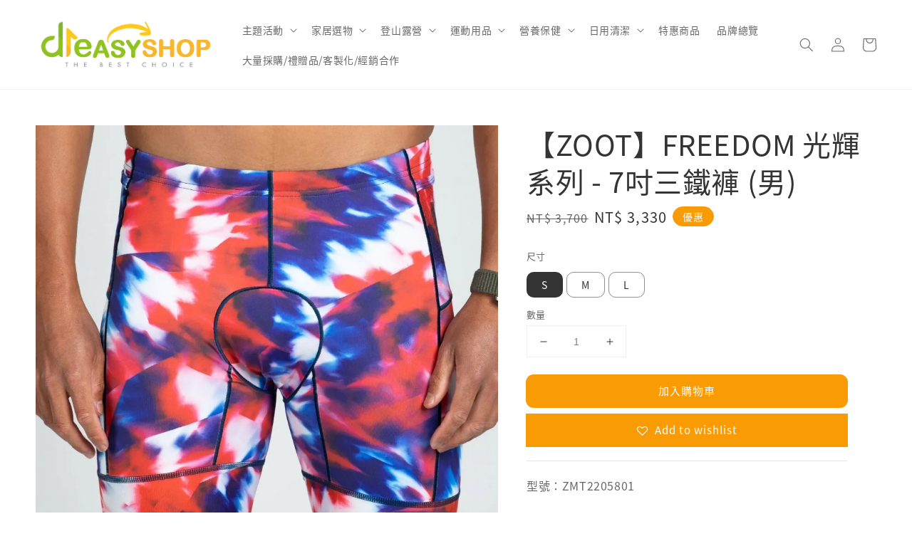

--- FILE ---
content_type: text/html; charset=UTF-8
request_url: https://www.d1easyshop.com/products/d1choice%E7%B2%BE%E9%81%B8%E5%95%86%E5%93%81%E9%A4%A8-zoot-freedom-%E5%85%89%E8%BC%9D%E7%B3%BB%E5%88%97-7%E5%90%8B%E4%B8%89%E9%90%B5%E8%A4%B2-%E7%94%B7-
body_size: 45631
content:
<!doctype html>
<!--[if lt IE 7]><html class="no-js lt-ie9 lt-ie8 lt-ie7" lang="en"> <![endif]-->
<!--[if IE 7]><html class="no-js lt-ie9 lt-ie8" lang="en"> <![endif]-->
<!--[if IE 8]><html class="no-js lt-ie9" lang="en"> <![endif]-->
<!--[if IE 9 ]><html class="ie9 no-js"> <![endif]-->
<!--[if (gt IE 9)|!(IE)]><!--> <html class="no-js"> <!--<![endif]-->
  
  
<head>
  <!-- 代碼管理tagmanager -->
  <!-- Google Tag Manager -->
<script>(function(w,d,s,l,i){w[l]=w[l]||[];w[l].push({'gtm.start':
new Date().getTime(),event:'gtm.js'});var f=d.getElementsByTagName(s)[0],
j=d.createElement(s),dl=l!='dataLayer'?'&l='+l:'';j.async=true;j.src=
'https://www.googletagmanager.com/gtm.js?id='+i+dl;f.parentNode.insertBefore(j,f);
})(window,document,'script','dataLayer','GTM-M4JVZNKG');</script>
<!-- End Google Tag Manager -->
  
  <!-- google-site-verification ================================================== -->
<meta name="google-site-verification" content="7yBQHVbuOG_1qVMRsXXMpEL6Q1Wchp3c4lKmgk0-NHQ" />
  
  
 <!-- Google tag (gtag.js) -->
<script async src="https://www.googletagmanager.com/gtag/js?id=G-5FQZDZGYTF"></script>
<script>
  window.dataLayer = window.dataLayer || [];
  function gtag(){dataLayer.push(arguments);}
  gtag('js', new Date());

  gtag('config', 'G-5FQZDZGYTF');
</script>
  
  <!-- Basic page needs ================================================== -->
  <meta charset="utf-8">
  <meta http-equiv="X-UA-Compatible" content="IE=edge,chrome=1">

  
  <link rel="icon" href="https://cdn.store-assets.com/s/734072/f/10535461.png" />
  

  <!-- Title and description ================================================== -->
  <title>
  【ZOOT】FREEDOM 光輝系列 - 7吋三鐵褲 (男) &ndash; d1easyshop
  </title>

  
  <meta name="description" content="型號：ZMT2205801

特色：
● ZOOT 強化版 – FREEDOM 光輝系列
● 義大利SUBLIMATION直噴昇華印圖技術 – 色彩飽和鮮豔、賽場中的亮點
● 義大利 PRO CARBON 超透氣3D立體褲墊 – 提供 6HR+ 超持久支撐力，P.H.I.F超高密度內墊，提供絕佳的支撐力及舒適性
● 義大利 VENTO 四向彈力布料 ‧ 通風 ‧ 透氣
● 義大利 E.I.G 獨家專利透氣止滑帶 (褲腳) – 可提供大腿壓縮肌能，提升肌耐力
● SEAMLINK 先進密拷結構車縫">
  

  <!-- Social meta ================================================== -->
  

  <meta property="og:type" content="product">
  <meta property="og:title" content="【ZOOT】FREEDOM 光輝系列 - 7吋三鐵褲 (男)">
  <meta property="og:url" content="https://d1choice.easy.co/products/d1choice精選商品館-zoot-freedom-光輝系列-7吋三鐵褲-男-">
  
  <meta property="og:image" content="https://cdn.store-assets.com/s/734072/i/74084673.jpg">
  <meta property="og:image:secure_url" content="https://cdn.store-assets.com/s/734072/i/74084673.jpg">
  
  <meta property="og:image" content="https://cdn.store-assets.com/s/734072/i/74084674.jpg">
  <meta property="og:image:secure_url" content="https://cdn.store-assets.com/s/734072/i/74084674.jpg">
  
  <meta property="og:image" content="https://cdn.store-assets.com/s/734072/i/74084675.jpg">
  <meta property="og:image:secure_url" content="https://cdn.store-assets.com/s/734072/i/74084675.jpg">
  
  <meta property="og:price:amount" content="3330">
  <meta property="og:price:currency" content="TWD">


<meta property="og:description" content="型號：ZMT2205801

特色：
● ZOOT 強化版 – FREEDOM 光輝系列
● 義大利SUBLIMATION直噴昇華印圖技術 – 色彩飽和鮮豔、賽場中的亮點
● 義大利 PRO CARBON 超透氣3D立體褲墊 – 提供 6HR+ 超持久支撐力，P.H.I.F超高密度內墊，提供絕佳的支撐力及舒適性
● 義大利 VENTO 四向彈力布料 ‧ 通風 ‧ 透氣
● 義大利 E.I.G 獨家專利透氣止滑帶 (褲腳) – 可提供大腿壓縮肌能，提升肌耐力
● SEAMLINK 先進密拷結構車縫">
<meta property="og:site_name" content="d1easyshop">



  <meta name="twitter:card" content="summary">



  <meta name="twitter:site" content="@">


  <meta name="twitter:title" content="【ZOOT】FREEDOM 光輝系列 - 7吋三鐵褲 (男)">
  <meta name="twitter:description" content="型號：ZMT2205801特色：● ZOOT 強化版 – FREEDOM 光輝系列● 義大利SUBLIMATION直噴昇華印圖技術 – 色彩飽和鮮豔、賽場中的亮點● 義大利 PRO CARBON 超透氣3D立體褲墊 – 提供 6HR+ 超持久支撐力，P.H.I.F超高密度內墊，提供絕佳的支撐力及舒適性● 義大利 VENTO 四向彈力布料 ‧ 通風 ‧ 透氣● 義大利 E.I.G 獨家專利透氣止滑帶">
  <meta name="twitter:image" content="">
  <meta name="twitter:image:width" content="480">
  <meta name="twitter:image:height" content="480">




  <!-- Helpers ================================================== -->
  <link rel="canonical" href="https://d1choice.easy.co/products/d1choice精選商品館-zoot-freedom-光輝系列-7吋三鐵褲-男-">
  <meta name="viewport" content="width=device-width,initial-scale=1">
  <meta name="theme-color" content="#F89B05">
  
  <script src="//ajax.googleapis.com/ajax/libs/jquery/1.11.0/jquery.min.js" type="text/javascript" ></script>
  
  <!-- Header hook for plugins ================================================== -->
  
<!-- ScriptTags -->
<script>window.__st={'p': 'product', 'cid': ''};</script><script src='/assets/events.js'></script><script>(function(){function asyncLoad(){var urls=['/assets/google_conversion.js?v=1688803409','/assets/traffic.js?v=1','https://apps.easystore.co/facebook-login/script.js?shop=d1choice.easy.co&t=1723781829','https://apps.easystore.co/marketplace/shopee-taiwan/script.js?shop=d1choice.easy.co','https://apps.easystore.co/instagram-feed/script.js?shop=d1choice.easy.co','https://apps.easystore.co/google-analytics/script.js?shop=d1choice.easy.co&t=1654842257','https://apps.easystore.co/google-tag-manager/script.js?shop=d1choice.easy.co','https://apps.easystore.co/sales-pop/script.js?shop=d1choice.easy.co&t=1712713025','https://apps.easystore.co/google-analytics-4/script.js?shop=d1choice.easy.co&t=1740649708'];for(var i=0;i<urls.length;i++){var s=document.createElement('script');s.type='text/javascript';s.async=true;s.src=urls[i];var x=document.getElementsByTagName('script')[0];x.parentNode.insertBefore(s, x);}}window.attachEvent ? window.attachEvent('onload', asyncLoad) : window.addEventListener('load', asyncLoad, false);})();</script>
<!-- /ScriptTags -->

  
  
  <script src="https://store-themes.easystore.co/734072/themes/55058/assets/global.js?t=1767760146" defer="defer"></script>

  
  
  <script>
  (function(i,s,o,g,r,a,m){i['GoogleAnalyticsObject']=r;i[r]=i[r]||function(){
  (i[r].q=i[r].q||[]).push(arguments)},i[r].l=1*new Date();a=s.createElement(o),
  m=s.getElementsByTagName(o)[0];a.async=1;a.src=g;m.parentNode.insertBefore(a,m)
  })(window,document,'script','https://www.google-analytics.com/analytics.js','ga');

  ga('create', '', 'auto','myTracker');
  ga('myTracker.send', 'pageview');

  </script>
  
  <script src="/assets/storefront.js?id=914286bfa5e6419c67d1" type="text/javascript" ></script>
  

  <!-- CSS ================================================== -->
  <style>
      @font-face {
        font-family: 'Noto Sans TC';
        font-style: normal;
        font-weight: regular;
        src: local('Noto Sans TC regular'), local('Noto Sans TC-regular'), url(https://fonts.gstatic.com/s/notosanstc/v20/-nF7OG829Oofr2wohFbTp9iFOSsLA_ZJ1g.otf) format('truetype');
      }

      @font-face {
        font-family: 'Noto Sans TC';
        font-style: normal;
        font-weight: regular;
        src: local('Noto Sans TC regular'), local('Noto Sans TC-regular'), url(https://fonts.gstatic.com/s/notosanstc/v20/-nF7OG829Oofr2wohFbTp9iFOSsLA_ZJ1g.otf) format('truetype');
      }

      :root {
        --font-body-family: 'Noto Sans TC', sans-serif;
        --font-body-style: normal;
        --font-body-weight: 400;

        --font-heading-family: 'Noto Sans TC', sans-serif;
        --font-heading-style: normal;
        --font-heading-weight: 500;

        --color-heading-text: 52,52,52;
        --color-base-text: 52,52,52;
        --color-base-background-1: 255,255,255;
        --color-base-background-2: 255,255,255;
        
        --color-base-solid-button-labels: 255,255,255;
        --color-base-outline-button-labels: 86,86,86;
        
        --color-base-accent-1: 248,155,5;
        --color-base-accent-2: 248,155,5;
        --payment-terms-background-color: 255,255,255;

        --gradient-base-background-1: 255,255,255;
        --gradient-base-background-2: 255,255,255;
        --gradient-base-accent-1: 248,155,5;
        --gradient-base-accent-2: 248,155,5;

        --page-width: 145rem;
      }

      *,
      *::before,
      *::after {
        box-sizing: inherit;
      }

      html {
        box-sizing: border-box;
        font-size: 62.5%;
        height: 100%;
      }

      body {
        display: grid;
        grid-template-rows: auto auto 1fr auto;
        grid-template-columns: 100%;
        min-height: 100%;
        margin: 0;
        font-size: 1.5rem;
        letter-spacing: 0.06rem;
        line-height: 1.8;
        font-family: var(--font-body-family);
        font-style: var(--font-body-style);
        font-weight: var(--font-body-weight);
        
      }

      @media screen and (min-width: 750px) {
        body {
          font-size: 1.6rem;
        }
      }
    .center {
text-align: center;
padding-bottom: 20px; /* add desired spacing value */
}
   </style>
  
  <link href="https://store-themes.easystore.co/734072/themes/55058/assets/base.css?t=1767760146" rel="stylesheet" type="text/css" media="screen" />

  
  
<!-- Snippet:global/head: 蝦皮購物 Shopee Taiwan -->
<link type="text/css" rel="stylesheet" href="https://apps.easystore.co/assets/css/marketplace/main.css?v1.7">
<!-- /Snippet -->

<!-- Snippet:global/head: Instagram Feed -->
<link rel="stylesheet" href="https://apps.easystore.co/assets/css/instagram-feed/insta-feed-style.css?v3">
<!-- /Snippet -->

<!-- Snippet:global/head: Site Verification -->
<meta name="google-site-verification" content="TueRjvl__qj8e3T2ixIHo3Etz9nWd1cUGL744m91jG4" />
<!-- /Snippet -->


  <script>document.documentElement.className = document.documentElement.className.replace('no-js', 'js');</script>
</head>

<body id="---zoot---freedom----------------7------------------" class="template-product" >
	<!-- Google Tag Manager (noscript) -->
<noscript><iframe src="https://www.googletagmanager.com/ns.html?id=GTM-M4JVZNKG"
height="0" width="0" style="display:none;visibility:hidden"></iframe></noscript>
<!-- End Google Tag Manager (noscript) -->
  
<!-- Snippet:global/body_start: Console Extension -->
<div id='es_console' style='display: none;'>734072</div>
<!-- /Snippet -->
<link href="/assets/css/wishlist.css?v1.02" rel="stylesheet" type="text/css" media="screen" />
<link rel="stylesheet" href="https://cdnjs.cloudflare.com/ajax/libs/font-awesome/4.5.0/css/font-awesome.min.css">

<script src="/assets/js/wishlist/wishlist.js" type="text/javascript"></script>
	
 	<style>
  header {
    --logo-width: 250px;
  }
  .header-wrapper,
  .header-wrapper .list-menu--disclosure,
  .header-wrapper .search-modal{
    background-color: #FFFFFF;
  }
  .header-wrapper .search-modal .field__input{
    background-color: rgb(var(--color-background));
  }
  .header-wrapper summary .icon-caret,
  .header-wrapper .header__menu-item a,
  .header-wrapper .list-menu__item,
  .header-wrapper .link--text{
    color: #666666;
  }
  
  .search-modal__form{
    position: relative;
  }
  
  .dropdown {
    display: none;
    position: absolute;
    top: 100%;
    left: 0;
    width: 100%;
    padding: 5px 0;
    background-color: #fff;
    color:#000;
    z-index: 1000;
    border-bottom-left-radius: 15px;
    border-bottom-right-radius: 15px;
    border: 1px solid rgba(var(--color-foreground), 1);
    border-top: none;
    overflow-x: hidden;
    overflow-y: auto;
    max-height: 350px;
  }
  
  .dropdown-item {
    padding: 0.4rem 2rem;
    cursor: pointer;
    line-height: 1.4;
    overflow: hidden;
    text-overflow: ellipsis;
    white-space: nowrap;
  }
  
  .dropdown-item:hover{
    background-color: #f3f3f3;
  }
  
  .search__input.is-focus{
    border-radius: 15px;
    border-bottom-left-radius: 0;
    border-bottom-right-radius: 0;
    border: 1px solid rgba(var(--color-foreground), 1);
    border-bottom: none;
    box-shadow: none;
  }
  
  .clear-all {
    text-align: right;
    padding: 0 2rem 0.2rem;
    line-height: 1;
    font-size: 70%;
    margin-bottom: -2px;
  }
  
  .clear-all:hover{
    background-color: #fff;
  }
  
  .search-input-focus .easystore-section-header-hidden{
    transform: none;
  }
  .referral-notification {
    position: absolute;
    top: 100%;
    right: 0;
    background: white;
    border: 1px solid #e0e0e0;
    border-radius: 8px;
    box-shadow: 0 4px 12px rgba(0, 0, 0, 0.15);
    width: 280px;
    z-index: 1000;
    padding: 16px;
    margin-top: 8px;
    font-size: 14px;
    line-height: 1.4;
  }
  
  .referral-notification::before {
    content: '';
    position: absolute;
    top: -8px;
    right: 20px;
    width: 0;
    height: 0;
    border-left: 8px solid transparent;
    border-right: 8px solid transparent;
    border-bottom: 8px solid white;
  }
  
  .referral-notification::after {
    content: '';
    position: absolute;
    top: -9px;
    right: 20px;
    width: 0;
    height: 0;
    border-left: 8px solid transparent;
    border-right: 8px solid transparent;
    border-bottom: 8px solid #e0e0e0;
  }
  
  .referral-notification h4 {
    margin: 0 0 8px 0;
    color: #2196F3;
    font-size: 16px;
    font-weight: 600;
  }
  
  .referral-notification p {
    margin: 0 0 12px 0;
    color: #666;
  }
  
  .referral-notification .referral-code {
    background: #f5f5f5;
    padding: 8px;
    border-radius: 4px;
    font-family: monospace;
    font-size: 13px;
    text-align: center;
    margin: 8px 0;
    border: 1px solid #ddd;
  }
  
  .referral-notification .close-btn {
    position: absolute;
    top: 8px;
    right: 8px;
    background: none;
    border: none;
    font-size: 18px;
    color: #999;
    cursor: pointer;
    padding: 0;
    width: 20px;
    height: 20px;
    line-height: 1;
  }
  
  .referral-notification .close-btn:hover {
    color: #333;
  }
  
  .referral-notification .action-btn {
    background: #2196F3;
    color: white;
    border: none;
    padding: 8px 16px;
    border-radius: 4px;
    cursor: pointer;
    font-size: 12px;
    margin-right: 8px;
    margin-top: 8px;
  }
  
  .referral-notification .action-btn:hover {
    background: #1976D2;
  }
  
  .referral-notification .dismiss-btn {
    background: transparent;
    color: #666;
    border: 1px solid #ddd;
    padding: 8px 16px;
    border-radius: 4px;
    cursor: pointer;
    font-size: 12px;
    margin-top: 8px;
  }
  
  .referral-notification .dismiss-btn:hover {
    background: #f5f5f5;
  }
  .referral-modal__dialog {
    transform: translate(-50%, 0);
    transition: transform var(--duration-default) ease, visibility 0s;
    z-index: 10000;
    position: fixed;
    top: 20vh;
    left: 50%;
    width: 100%;
    max-width: 350px;
    box-shadow: 0 4px 12px rgba(0, 0, 0, 0.15);
    border-radius: 12px;
    background-color: #fff;
    color: #000;
    padding: 20px;
    text-align: center;
  }

  .modal-overlay.referral-modal-overlay {
    position: fixed;
    top: 0;
    left: 0;
    width: 100%;
    height: 100%;
    background-color: rgba(0, 0, 0, 0.7);
    z-index: 2001;
    display: block;
    opacity: 1;
    transition: opacity var(--duration-default) ease, visibility 0s;
  }
</style>

<link rel="preload" href="https://store-themes.easystore.co/734072/themes/55058/assets/section-header.css?t=1767760146" as="style" onload="this.onload=null;this.rel='stylesheet'">
<link rel="preload" href="https://store-themes.easystore.co/734072/themes/55058/assets/component-list-menu.css?t=1767760146" as="style" onload="this.onload=null;this.rel='stylesheet'">
<link rel="preload" href="https://store-themes.easystore.co/734072/themes/55058/assets/component-menu-drawer.css?t=1767760146" as="style" onload="this.onload=null;this.rel='stylesheet'">
<link rel="preload" href="https://store-themes.easystore.co/734072/themes/55058/assets/component-cart-notification.css?v1.1?t=1767760146" as="style" onload="this.onload=null;this.rel='stylesheet'">

<script src="https://store-themes.easystore.co/734072/themes/55058/assets/cart-notification.js?t=1767760146" defer="defer"></script>
<script src="https://store-themes.easystore.co/734072/themes/55058/assets/details-modal.js?t=1767760146" defer="defer"></script>

<svg xmlns="http://www.w3.org/2000/svg" class="hidden">
  <symbol id="icon-search" viewbox="0 0 18 19" fill="none">
    <path fill-rule="evenodd" clip-rule="evenodd" d="M11.03 11.68A5.784 5.784 0 112.85 3.5a5.784 5.784 0 018.18 8.18zm.26 1.12a6.78 6.78 0 11.72-.7l5.4 5.4a.5.5 0 11-.71.7l-5.41-5.4z" fill="currentColor"/>
  </symbol>

  <symbol id="icon-close" class="icon icon-close" fill="none" viewBox="0 0 18 17">
    <path d="M.865 15.978a.5.5 0 00.707.707l7.433-7.431 7.579 7.282a.501.501 0 00.846-.37.5.5 0 00-.153-.351L9.712 8.546l7.417-7.416a.5.5 0 10-.707-.708L8.991 7.853 1.413.573a.5.5 0 10-.693.72l7.563 7.268-7.418 7.417z" fill="currentColor">
  </symbol>
</svg>


<div id="easystore-section-header">
  <div class="header-wrapper header-wrapper--border-bottom">
    <header class="header header--middle-left page-width header--has-menu" itemscope itemtype="http://schema.org/Organization">
      <header-drawer data-breakpoint="tablet">
        <details class="menu-drawer-container menu-opening">
          <summary class="header__icon header__icon--menu header__icon--summary link link--text focus-inset" aria-label="Menu" role="button" aria-expanded="true" aria-controls="menu-drawer">
            <span>
              


    <svg xmlns="http://www.w3.org/2000/svg" aria-hidden="true" focusable="false" role="presentation" class="icon icon-hamburger " fill="none" viewBox="0 0 18 16">
      <path d="M1 .5a.5.5 0 100 1h15.71a.5.5 0 000-1H1zM.5 8a.5.5 0 01.5-.5h15.71a.5.5 0 010 1H1A.5.5 0 01.5 8zm0 7a.5.5 0 01.5-.5h15.71a.5.5 0 010 1H1a.5.5 0 01-.5-.5z" fill="currentColor">
      </path>
    </svg>

  

              


    <svg xmlns="http://www.w3.org/2000/svg" aria-hidden="true" focusable="false" role="presentation" class="icon icon-close " fill="none" viewBox="0 0 18 17">
      <path d="M.865 15.978a.5.5 0 00.707.707l7.433-7.431 7.579 7.282a.501.501 0 00.846-.37.5.5 0 00-.153-.351L9.712 8.546l7.417-7.416a.5.5 0 10-.707-.708L8.991 7.853 1.413.573a.5.5 0 10-.693.72l7.563 7.268-7.418 7.417z" fill="currentColor">
      </path>
    </svg>

  

            </span>
          </summary>
          <div id="menu-drawer" class="menu-drawer motion-reduce" tabindex="-1">
            <div class="menu-drawer__inner-container">
              <div class="menu-drawer__navigation-container">
                <nav class="menu-drawer__navigation">
                  <ul class="menu-drawer__menu list-menu" role="list">
                    
                    
                      
                        
                        <li>
                          <details>
                                <summary class="menu-drawer__menu-item list-menu__item link link--text focus-inset" role="button" aria-expanded="false" aria-controls="link-Bags">
                                  <a href="/collections/主題活動"  class="link--text list-menu__item menu-drawer__menu-item">
                                    主題活動
                                  </a>
                                  


    <svg viewBox="0 0 14 10" fill="none" aria-hidden="true" focusable="false" role="presentation" class="icon icon-arrow " xmlns="http://www.w3.org/2000/svg">
      <path fill-rule="evenodd" clip-rule="evenodd" d="M8.537.808a.5.5 0 01.817-.162l4 4a.5.5 0 010 .708l-4 4a.5.5 0 11-.708-.708L11.793 5.5H1a.5.5 0 010-1h10.793L8.646 1.354a.5.5 0 01-.109-.546z" fill="currentColor"></path>
    </svg>

  

                                  


    <svg aria-hidden="true" focusable="false" role="presentation" class="icon icon-caret " viewBox="0 0 10 6">
      <path fill-rule="evenodd" clip-rule="evenodd" d="M9.354.646a.5.5 0 00-.708 0L5 4.293 1.354.646a.5.5 0 00-.708.708l4 4a.5.5 0 00.708 0l4-4a.5.5 0 000-.708z" fill="currentColor"></path>
    </svg>

  

                                </summary>
                                <div class="menu-drawer__submenu motion-reduce" tabindex="-1">
                                  <div class="menu-drawer__inner-submenu">
                                    <button class="menu-drawer__close-button link link--text focus-inset" aria-expanded="true">
                                      


    <svg viewBox="0 0 14 10" fill="none" aria-hidden="true" focusable="false" role="presentation" class="icon icon-arrow " xmlns="http://www.w3.org/2000/svg">
      <path fill-rule="evenodd" clip-rule="evenodd" d="M8.537.808a.5.5 0 01.817-.162l4 4a.5.5 0 010 .708l-4 4a.5.5 0 11-.708-.708L11.793 5.5H1a.5.5 0 010-1h10.793L8.646 1.354a.5.5 0 01-.109-.546z" fill="currentColor"></path>
    </svg>

  

                                      主題活動
                                    </button>
                                    <ul class="menu-drawer__menu list-menu" role="list" tabindex="-1">
                                      
                                        
                                        
                                          <li>
                                            <a href="/collections/新品推薦"  class="menu-drawer__menu-item link link--text list-menu__item focus-inset">
                                              新品推薦
                                            </a>
                                          </li>
                                        
                                      
                                        
                                        
                                          <li>
                                            <a href="/collections/購買houdini服飾贈-mubist沐浴旅行組合包"  class="menu-drawer__menu-item link link--text list-menu__item focus-inset">
                                              購買Houdini服飾贈 MUBIST沐浴旅行組合包
                                            </a>
                                          </li>
                                        
                                      
                                        
                                        
                                          <li>
                                            <a href="/collections/居家家飾商品滿3800送zuutii自動開蓋油醋瓶"  class="menu-drawer__menu-item link link--text list-menu__item focus-inset">
                                              居家家飾商品滿3800送ZUUTii自動開蓋油醋瓶
                                            </a>
                                          </li>
                                        
                                      
                                        
                                        
                                          
                                          <li>
                                            <details>
                                                  <summary class="menu-drawer__menu-item list-menu__item link link--text focus-inset" role="button" aria-expanded="false" aria-controls="link-Bags">
                                                    <a href="/collections/雙11百元出清"  class="link--text list-menu__item menu-drawer__menu-item">
                                                      年末出清
                                                    </a>
                                                    


    <svg viewBox="0 0 14 10" fill="none" aria-hidden="true" focusable="false" role="presentation" class="icon icon-arrow " xmlns="http://www.w3.org/2000/svg">
      <path fill-rule="evenodd" clip-rule="evenodd" d="M8.537.808a.5.5 0 01.817-.162l4 4a.5.5 0 010 .708l-4 4a.5.5 0 11-.708-.708L11.793 5.5H1a.5.5 0 010-1h10.793L8.646 1.354a.5.5 0 01-.109-.546z" fill="currentColor"></path>
    </svg>

  

                                                    


    <svg aria-hidden="true" focusable="false" role="presentation" class="icon icon-caret " viewBox="0 0 10 6">
      <path fill-rule="evenodd" clip-rule="evenodd" d="M9.354.646a.5.5 0 00-.708 0L5 4.293 1.354.646a.5.5 0 00-.708.708l4 4a.5.5 0 00.708 0l4-4a.5.5 0 000-.708z" fill="currentColor"></path>
    </svg>

  

                                                  </summary>
                                                  <div class="menu-drawer__submenu motion-reduce" tabindex="-1">
                                                    <div class="menu-drawer__inner-submenu">
                                                      <button class="menu-drawer__close-button link link--text focus-inset" aria-expanded="true">
                                                        


    <svg viewBox="0 0 14 10" fill="none" aria-hidden="true" focusable="false" role="presentation" class="icon icon-arrow " xmlns="http://www.w3.org/2000/svg">
      <path fill-rule="evenodd" clip-rule="evenodd" d="M8.537.808a.5.5 0 01.817-.162l4 4a.5.5 0 010 .708l-4 4a.5.5 0 11-.708-.708L11.793 5.5H1a.5.5 0 010-1h10.793L8.646 1.354a.5.5 0 01-.109-.546z" fill="currentColor"></path>
    </svg>

  

                                                        年末出清
                                                      </button>
                                                      <ul class="menu-drawer__menu list-menu" role="list" tabindex="-1">
                                                        
                                                          
                                                          
                                                            <li>
                                                              <a href="/collections/雙11百元出清-200元系列商品"  class="menu-drawer__menu-item link link--text list-menu__item focus-inset">
                                                                出清200元起系列商品
                                                              </a>
                                                            </li>
                                                          
                                                        
                                                          
                                                          
                                                            <li>
                                                              <a href="/collections/出清300元起系列商品"  class="menu-drawer__menu-item link link--text list-menu__item focus-inset">
                                                                出清300元起系列商品
                                                              </a>
                                                            </li>
                                                          
                                                        
                                                          
                                                          
                                                            <li>
                                                              <a href="/collections/出清500元起系列商品"  class="menu-drawer__menu-item link link--text list-menu__item focus-inset">
                                                                出清500元起系列商品
                                                              </a>
                                                            </li>
                                                          
                                                        
                                                          
                                                          
                                                            <li>
                                                              <a href="/collections/出清800元起系列商品"  class="menu-drawer__menu-item link link--text list-menu__item focus-inset">
                                                                出清800元起系列商品
                                                              </a>
                                                            </li>
                                                          
                                                        
                                                          
                                                          
                                                            <li>
                                                              <a href="/collections/出清1000元起系列商品"  class="menu-drawer__menu-item link link--text list-menu__item focus-inset">
                                                                出清1000元起系列商品
                                                              </a>
                                                            </li>
                                                          
                                                        
                                                        
                                                      </ul>
                                                    </div>
                                                  </div>
                                            </details>
                                          </li>
                                        
                                      
                                      
                                    </ul>
                                  </div>
                                </div>
                          </details>
                        </li>
                      
                    
                    
                      
                        
                        <li>
                          <details>
                                <summary class="menu-drawer__menu-item list-menu__item link link--text focus-inset" role="button" aria-expanded="false" aria-controls="link-Bags">
                                  <a href="/collections/生活傢俱"  class="link--text list-menu__item menu-drawer__menu-item">
                                    家居選物
                                  </a>
                                  


    <svg viewBox="0 0 14 10" fill="none" aria-hidden="true" focusable="false" role="presentation" class="icon icon-arrow " xmlns="http://www.w3.org/2000/svg">
      <path fill-rule="evenodd" clip-rule="evenodd" d="M8.537.808a.5.5 0 01.817-.162l4 4a.5.5 0 010 .708l-4 4a.5.5 0 11-.708-.708L11.793 5.5H1a.5.5 0 010-1h10.793L8.646 1.354a.5.5 0 01-.109-.546z" fill="currentColor"></path>
    </svg>

  

                                  


    <svg aria-hidden="true" focusable="false" role="presentation" class="icon icon-caret " viewBox="0 0 10 6">
      <path fill-rule="evenodd" clip-rule="evenodd" d="M9.354.646a.5.5 0 00-.708 0L5 4.293 1.354.646a.5.5 0 00-.708.708l4 4a.5.5 0 00.708 0l4-4a.5.5 0 000-.708z" fill="currentColor"></path>
    </svg>

  

                                </summary>
                                <div class="menu-drawer__submenu motion-reduce" tabindex="-1">
                                  <div class="menu-drawer__inner-submenu">
                                    <button class="menu-drawer__close-button link link--text focus-inset" aria-expanded="true">
                                      


    <svg viewBox="0 0 14 10" fill="none" aria-hidden="true" focusable="false" role="presentation" class="icon icon-arrow " xmlns="http://www.w3.org/2000/svg">
      <path fill-rule="evenodd" clip-rule="evenodd" d="M8.537.808a.5.5 0 01.817-.162l4 4a.5.5 0 010 .708l-4 4a.5.5 0 11-.708-.708L11.793 5.5H1a.5.5 0 010-1h10.793L8.646 1.354a.5.5 0 01-.109-.546z" fill="currentColor"></path>
    </svg>

  

                                      家居選物
                                    </button>
                                    <ul class="menu-drawer__menu list-menu" role="list" tabindex="-1">
                                      
                                        
                                        
                                          
                                          <li>
                                            <details>
                                                  <summary class="menu-drawer__menu-item list-menu__item link link--text focus-inset" role="button" aria-expanded="false" aria-controls="link-Bags">
                                                    <a href="/collections/居家生活"  class="link--text list-menu__item menu-drawer__menu-item">
                                                      居家生活
                                                    </a>
                                                    


    <svg viewBox="0 0 14 10" fill="none" aria-hidden="true" focusable="false" role="presentation" class="icon icon-arrow " xmlns="http://www.w3.org/2000/svg">
      <path fill-rule="evenodd" clip-rule="evenodd" d="M8.537.808a.5.5 0 01.817-.162l4 4a.5.5 0 010 .708l-4 4a.5.5 0 11-.708-.708L11.793 5.5H1a.5.5 0 010-1h10.793L8.646 1.354a.5.5 0 01-.109-.546z" fill="currentColor"></path>
    </svg>

  

                                                    


    <svg aria-hidden="true" focusable="false" role="presentation" class="icon icon-caret " viewBox="0 0 10 6">
      <path fill-rule="evenodd" clip-rule="evenodd" d="M9.354.646a.5.5 0 00-.708 0L5 4.293 1.354.646a.5.5 0 00-.708.708l4 4a.5.5 0 00.708 0l4-4a.5.5 0 000-.708z" fill="currentColor"></path>
    </svg>

  

                                                  </summary>
                                                  <div class="menu-drawer__submenu motion-reduce" tabindex="-1">
                                                    <div class="menu-drawer__inner-submenu">
                                                      <button class="menu-drawer__close-button link link--text focus-inset" aria-expanded="true">
                                                        


    <svg viewBox="0 0 14 10" fill="none" aria-hidden="true" focusable="false" role="presentation" class="icon icon-arrow " xmlns="http://www.w3.org/2000/svg">
      <path fill-rule="evenodd" clip-rule="evenodd" d="M8.537.808a.5.5 0 01.817-.162l4 4a.5.5 0 010 .708l-4 4a.5.5 0 11-.708-.708L11.793 5.5H1a.5.5 0 010-1h10.793L8.646 1.354a.5.5 0 01-.109-.546z" fill="currentColor"></path>
    </svg>

  

                                                        居家生活
                                                      </button>
                                                      <ul class="menu-drawer__menu list-menu" role="list" tabindex="-1">
                                                        
                                                          
                                                          
                                                            <li>
                                                              <a href="/collections/居家收納"  class="menu-drawer__menu-item link link--text list-menu__item focus-inset">
                                                                居家收納
                                                              </a>
                                                            </li>
                                                          
                                                        
                                                          
                                                          
                                                            <li>
                                                              <a href="/collections/衛浴清潔"  class="menu-drawer__menu-item link link--text list-menu__item focus-inset">
                                                                衛浴清潔
                                                              </a>
                                                            </li>
                                                          
                                                        
                                                          
                                                          
                                                            <li>
                                                              <a href="/collections/家飾品"  class="menu-drawer__menu-item link link--text list-menu__item focus-inset">
                                                                家飾品
                                                              </a>
                                                            </li>
                                                          
                                                        
                                                        
                                                      </ul>
                                                    </div>
                                                  </div>
                                            </details>
                                          </li>
                                        
                                      
                                        
                                        
                                          
                                          <li>
                                            <details>
                                                  <summary class="menu-drawer__menu-item list-menu__item link link--text focus-inset" role="button" aria-expanded="false" aria-controls="link-Bags">
                                                    <a href="/collections/餐廚餐桌"  class="link--text list-menu__item menu-drawer__menu-item">
                                                      餐廚餐桌
                                                    </a>
                                                    


    <svg viewBox="0 0 14 10" fill="none" aria-hidden="true" focusable="false" role="presentation" class="icon icon-arrow " xmlns="http://www.w3.org/2000/svg">
      <path fill-rule="evenodd" clip-rule="evenodd" d="M8.537.808a.5.5 0 01.817-.162l4 4a.5.5 0 010 .708l-4 4a.5.5 0 11-.708-.708L11.793 5.5H1a.5.5 0 010-1h10.793L8.646 1.354a.5.5 0 01-.109-.546z" fill="currentColor"></path>
    </svg>

  

                                                    


    <svg aria-hidden="true" focusable="false" role="presentation" class="icon icon-caret " viewBox="0 0 10 6">
      <path fill-rule="evenodd" clip-rule="evenodd" d="M9.354.646a.5.5 0 00-.708 0L5 4.293 1.354.646a.5.5 0 00-.708.708l4 4a.5.5 0 00.708 0l4-4a.5.5 0 000-.708z" fill="currentColor"></path>
    </svg>

  

                                                  </summary>
                                                  <div class="menu-drawer__submenu motion-reduce" tabindex="-1">
                                                    <div class="menu-drawer__inner-submenu">
                                                      <button class="menu-drawer__close-button link link--text focus-inset" aria-expanded="true">
                                                        


    <svg viewBox="0 0 14 10" fill="none" aria-hidden="true" focusable="false" role="presentation" class="icon icon-arrow " xmlns="http://www.w3.org/2000/svg">
      <path fill-rule="evenodd" clip-rule="evenodd" d="M8.537.808a.5.5 0 01.817-.162l4 4a.5.5 0 010 .708l-4 4a.5.5 0 11-.708-.708L11.793 5.5H1a.5.5 0 010-1h10.793L8.646 1.354a.5.5 0 01-.109-.546z" fill="currentColor"></path>
    </svg>

  

                                                        餐廚餐桌
                                                      </button>
                                                      <ul class="menu-drawer__menu list-menu" role="list" tabindex="-1">
                                                        
                                                          
                                                          
                                                            <li>
                                                              <a href="/collections/廚房雜貨"  class="menu-drawer__menu-item link link--text list-menu__item focus-inset">
                                                                廚房雜貨
                                                              </a>
                                                            </li>
                                                          
                                                        
                                                          
                                                          
                                                            <li>
                                                              <a href="/collections/杯瓶茶具"  class="menu-drawer__menu-item link link--text list-menu__item focus-inset">
                                                                杯瓶茶具
                                                              </a>
                                                            </li>
                                                          
                                                        
                                                          
                                                          
                                                            <li>
                                                              <a href="/collections/碗盤器皿"  class="menu-drawer__menu-item link link--text list-menu__item focus-inset">
                                                                碗盤器皿
                                                              </a>
                                                            </li>
                                                          
                                                        
                                                          
                                                          
                                                            <li>
                                                              <a href="/collections/派對酒器"  class="menu-drawer__menu-item link link--text list-menu__item focus-inset">
                                                                派對酒器
                                                              </a>
                                                            </li>
                                                          
                                                        
                                                        
                                                      </ul>
                                                    </div>
                                                  </div>
                                            </details>
                                          </li>
                                        
                                      
                                        
                                        
                                          
                                          <li>
                                            <details>
                                                  <summary class="menu-drawer__menu-item list-menu__item link link--text focus-inset" role="button" aria-expanded="false" aria-controls="link-Bags">
                                                    <a href="/collections/辦公小物"  class="link--text list-menu__item menu-drawer__menu-item">
                                                      辦公小物
                                                    </a>
                                                    


    <svg viewBox="0 0 14 10" fill="none" aria-hidden="true" focusable="false" role="presentation" class="icon icon-arrow " xmlns="http://www.w3.org/2000/svg">
      <path fill-rule="evenodd" clip-rule="evenodd" d="M8.537.808a.5.5 0 01.817-.162l4 4a.5.5 0 010 .708l-4 4a.5.5 0 11-.708-.708L11.793 5.5H1a.5.5 0 010-1h10.793L8.646 1.354a.5.5 0 01-.109-.546z" fill="currentColor"></path>
    </svg>

  

                                                    


    <svg aria-hidden="true" focusable="false" role="presentation" class="icon icon-caret " viewBox="0 0 10 6">
      <path fill-rule="evenodd" clip-rule="evenodd" d="M9.354.646a.5.5 0 00-.708 0L5 4.293 1.354.646a.5.5 0 00-.708.708l4 4a.5.5 0 00.708 0l4-4a.5.5 0 000-.708z" fill="currentColor"></path>
    </svg>

  

                                                  </summary>
                                                  <div class="menu-drawer__submenu motion-reduce" tabindex="-1">
                                                    <div class="menu-drawer__inner-submenu">
                                                      <button class="menu-drawer__close-button link link--text focus-inset" aria-expanded="true">
                                                        


    <svg viewBox="0 0 14 10" fill="none" aria-hidden="true" focusable="false" role="presentation" class="icon icon-arrow " xmlns="http://www.w3.org/2000/svg">
      <path fill-rule="evenodd" clip-rule="evenodd" d="M8.537.808a.5.5 0 01.817-.162l4 4a.5.5 0 010 .708l-4 4a.5.5 0 11-.708-.708L11.793 5.5H1a.5.5 0 010-1h10.793L8.646 1.354a.5.5 0 01-.109-.546z" fill="currentColor"></path>
    </svg>

  

                                                        辦公小物
                                                      </button>
                                                      <ul class="menu-drawer__menu list-menu" role="list" tabindex="-1">
                                                        
                                                          
                                                          
                                                            <li>
                                                              <a href="/collections/事務用品"  class="menu-drawer__menu-item link link--text list-menu__item focus-inset">
                                                                事務用品
                                                              </a>
                                                            </li>
                                                          
                                                        
                                                          
                                                          
                                                            <li>
                                                              <a href="/collections/桌上收納"  class="menu-drawer__menu-item link link--text list-menu__item focus-inset">
                                                                桌上收納
                                                              </a>
                                                            </li>
                                                          
                                                        
                                                        
                                                      </ul>
                                                    </div>
                                                  </div>
                                            </details>
                                          </li>
                                        
                                      
                                        
                                        
                                          
                                          <li>
                                            <details>
                                                  <summary class="menu-drawer__menu-item list-menu__item link link--text focus-inset" role="button" aria-expanded="false" aria-controls="link-Bags">
                                                    <a href="/collections/個人配件"  class="link--text list-menu__item menu-drawer__menu-item">
                                                      個人配件
                                                    </a>
                                                    


    <svg viewBox="0 0 14 10" fill="none" aria-hidden="true" focusable="false" role="presentation" class="icon icon-arrow " xmlns="http://www.w3.org/2000/svg">
      <path fill-rule="evenodd" clip-rule="evenodd" d="M8.537.808a.5.5 0 01.817-.162l4 4a.5.5 0 010 .708l-4 4a.5.5 0 11-.708-.708L11.793 5.5H1a.5.5 0 010-1h10.793L8.646 1.354a.5.5 0 01-.109-.546z" fill="currentColor"></path>
    </svg>

  

                                                    


    <svg aria-hidden="true" focusable="false" role="presentation" class="icon icon-caret " viewBox="0 0 10 6">
      <path fill-rule="evenodd" clip-rule="evenodd" d="M9.354.646a.5.5 0 00-.708 0L5 4.293 1.354.646a.5.5 0 00-.708.708l4 4a.5.5 0 00.708 0l4-4a.5.5 0 000-.708z" fill="currentColor"></path>
    </svg>

  

                                                  </summary>
                                                  <div class="menu-drawer__submenu motion-reduce" tabindex="-1">
                                                    <div class="menu-drawer__inner-submenu">
                                                      <button class="menu-drawer__close-button link link--text focus-inset" aria-expanded="true">
                                                        


    <svg viewBox="0 0 14 10" fill="none" aria-hidden="true" focusable="false" role="presentation" class="icon icon-arrow " xmlns="http://www.w3.org/2000/svg">
      <path fill-rule="evenodd" clip-rule="evenodd" d="M8.537.808a.5.5 0 01.817-.162l4 4a.5.5 0 010 .708l-4 4a.5.5 0 11-.708-.708L11.793 5.5H1a.5.5 0 010-1h10.793L8.646 1.354a.5.5 0 01-.109-.546z" fill="currentColor"></path>
    </svg>

  

                                                        個人配件
                                                      </button>
                                                      <ul class="menu-drawer__menu list-menu" role="list" tabindex="-1">
                                                        
                                                          
                                                          
                                                            <li>
                                                              <a href="/collections/包包皮夾"  class="menu-drawer__menu-item link link--text list-menu__item focus-inset">
                                                                包包皮夾
                                                              </a>
                                                            </li>
                                                          
                                                        
                                                          
                                                          
                                                            <li>
                                                              <a href="/collections/鑰匙圈"  class="menu-drawer__menu-item link link--text list-menu__item focus-inset">
                                                                鑰匙圈
                                                              </a>
                                                            </li>
                                                          
                                                        
                                                          
                                                          
                                                            <li>
                                                              <a href="/collections/車用香氛"  class="menu-drawer__menu-item link link--text list-menu__item focus-inset">
                                                                車用香氛
                                                              </a>
                                                            </li>
                                                          
                                                        
                                                          
                                                          
                                                            <li>
                                                              <a href="/collections/3c配件-充電裝置"  class="menu-drawer__menu-item link link--text list-menu__item focus-inset">
                                                                3C配件 / 充電裝置
                                                              </a>
                                                            </li>
                                                          
                                                        
                                                          
                                                          
                                                            <li>
                                                              <a href="/collections/趣味生活"  class="menu-drawer__menu-item link link--text list-menu__item focus-inset">
                                                                趣味生活
                                                              </a>
                                                            </li>
                                                          
                                                        
                                                        
                                                      </ul>
                                                    </div>
                                                  </div>
                                            </details>
                                          </li>
                                        
                                      
                                        
                                        
                                          <li>
                                            <a href="/collections/嬰幼兒童"  class="menu-drawer__menu-item link link--text list-menu__item focus-inset">
                                              可愛小物
                                            </a>
                                          </li>
                                        
                                      
                                        
                                        
                                          
                                          <li>
                                            <details>
                                                  <summary class="menu-drawer__menu-item list-menu__item link link--text focus-inset" role="button" aria-expanded="false" aria-controls="link-Bags">
                                                    <a href="/collections/品牌旗艦"  class="link--text list-menu__item menu-drawer__menu-item">
                                                      品牌旗艦
                                                    </a>
                                                    


    <svg viewBox="0 0 14 10" fill="none" aria-hidden="true" focusable="false" role="presentation" class="icon icon-arrow " xmlns="http://www.w3.org/2000/svg">
      <path fill-rule="evenodd" clip-rule="evenodd" d="M8.537.808a.5.5 0 01.817-.162l4 4a.5.5 0 010 .708l-4 4a.5.5 0 11-.708-.708L11.793 5.5H1a.5.5 0 010-1h10.793L8.646 1.354a.5.5 0 01-.109-.546z" fill="currentColor"></path>
    </svg>

  

                                                    


    <svg aria-hidden="true" focusable="false" role="presentation" class="icon icon-caret " viewBox="0 0 10 6">
      <path fill-rule="evenodd" clip-rule="evenodd" d="M9.354.646a.5.5 0 00-.708 0L5 4.293 1.354.646a.5.5 0 00-.708.708l4 4a.5.5 0 00.708 0l4-4a.5.5 0 000-.708z" fill="currentColor"></path>
    </svg>

  

                                                  </summary>
                                                  <div class="menu-drawer__submenu motion-reduce" tabindex="-1">
                                                    <div class="menu-drawer__inner-submenu">
                                                      <button class="menu-drawer__close-button link link--text focus-inset" aria-expanded="true">
                                                        


    <svg viewBox="0 0 14 10" fill="none" aria-hidden="true" focusable="false" role="presentation" class="icon icon-arrow " xmlns="http://www.w3.org/2000/svg">
      <path fill-rule="evenodd" clip-rule="evenodd" d="M8.537.808a.5.5 0 01.817-.162l4 4a.5.5 0 010 .708l-4 4a.5.5 0 11-.708-.708L11.793 5.5H1a.5.5 0 010-1h10.793L8.646 1.354a.5.5 0 01-.109-.546z" fill="currentColor"></path>
    </svg>

  

                                                        品牌旗艦
                                                      </button>
                                                      <ul class="menu-drawer__menu list-menu" role="list" tabindex="-1">
                                                        
                                                          
                                                          
                                                            <li>
                                                              <a href="/collections/allite｜台灣品牌-智慧充電科技"  class="menu-drawer__menu-item link link--text list-menu__item focus-inset">
                                                                Allite｜台灣品牌・智慧充電科技
                                                              </a>
                                                            </li>
                                                          
                                                        
                                                          
                                                          
                                                            <li>
                                                              <a href="/collections/bon-ton-toys｜荷蘭經典米菲兔"  class="menu-drawer__menu-item link link--text list-menu__item focus-inset">
                                                                BON TON TOYS｜荷蘭 經典米菲兔
                                                              </a>
                                                            </li>
                                                          
                                                        
                                                          
                                                          
                                                            <li>
                                                              <a href="/collections/bon-ton-toy｜snoopy史努比系列"  class="menu-drawer__menu-item link link--text list-menu__item focus-inset">
                                                                BON TON TOYS｜Snoopy史努比系列
                                                              </a>
                                                            </li>
                                                          
                                                        
                                                          
                                                          
                                                            <li>
                                                              <a href="/collections/kuroro-宇宙貓酷樂樂-文具小物"  class="menu-drawer__menu-item link link--text list-menu__item focus-inset">
                                                                Kuroro｜宇宙貓酷樂樂 文具小物
                                                              </a>
                                                            </li>
                                                          
                                                        
                                                          
                                                          
                                                            <li>
                                                              <a href="/collections/kai3-studio-泰國創意工作室"  class="menu-drawer__menu-item link link--text list-menu__item focus-inset">
                                                                Kai3 Studio 泰國創意工作室
                                                              </a>
                                                            </li>
                                                          
                                                        
                                                          
                                                          
                                                            <li>
                                                              <a href="/collections/labrador-泰國設計品牌-皮革配件"  class="menu-drawer__menu-item link link--text list-menu__item focus-inset">
                                                                LABRADOR｜泰國 皮革配件
                                                              </a>
                                                            </li>
                                                          
                                                        
                                                          
                                                          
                                                            <li>
                                                              <a href="/collections/pana-objects-泰國設計品牌-設計家飾"  class="menu-drawer__menu-item link link--text list-menu__item focus-inset">
                                                                PANA OBJECTS｜泰國 設計家飾
                                                              </a>
                                                            </li>
                                                          
                                                        
                                                          
                                                          
                                                            <li>
                                                              <a href="/collections/doiy-西班牙設計品牌-家飾用品"  class="menu-drawer__menu-item link link--text list-menu__item focus-inset">
                                                                DOIY｜西班牙 家飾用品
                                                              </a>
                                                            </li>
                                                          
                                                        
                                                          
                                                          
                                                            <li>
                                                              <a href="/collections/qualy-泰國設計品牌-居家設計品"  class="menu-drawer__menu-item link link--text list-menu__item focus-inset">
                                                                QUALY｜泰國 居家設計品
                                                              </a>
                                                            </li>
                                                          
                                                        
                                                          
                                                          
                                                            <li>
                                                              <a href="/collections/ototo-以色列設計品牌-餐廚用品"  class="menu-drawer__menu-item link link--text list-menu__item focus-inset">
                                                                OTOTO｜以色列 餐廚用品
                                                              </a>
                                                            </li>
                                                          
                                                        
                                                          
                                                          
                                                            <li>
                                                              <a href="/collections/simple-lab-experience-香港設計品牌-茶咖啡用品"  class="menu-drawer__menu-item link link--text list-menu__item focus-inset">
                                                                SIMPLE LAB EXPERIENCE｜香港 茶咖啡用品
                                                              </a>
                                                            </li>
                                                          
                                                        
                                                          
                                                          
                                                            <li>
                                                              <a href="/collections/zuutii｜加拿大油醋瓶"  class="menu-drawer__menu-item link link--text list-menu__item focus-inset">
                                                                ZUUTii｜加拿大油醋瓶
                                                              </a>
                                                            </li>
                                                          
                                                        
                                                          
                                                          
                                                            <li>
                                                              <a href="/collections/aks-香港設計品牌-真空保溫瓶"  class="menu-drawer__menu-item link link--text list-menu__item focus-inset">
                                                                AKS｜香港 真空保溫瓶
                                                              </a>
                                                            </li>
                                                          
                                                        
                                                        
                                                      </ul>
                                                    </div>
                                                  </div>
                                            </details>
                                          </li>
                                        
                                      
                                      
                                    </ul>
                                  </div>
                                </div>
                          </details>
                        </li>
                      
                    
                    
                      
                        
                        <li>
                          <details>
                                <summary class="menu-drawer__menu-item list-menu__item link link--text focus-inset" role="button" aria-expanded="false" aria-controls="link-Bags">
                                  <a href="/collections/登山-露營-用品"  class="link--text list-menu__item menu-drawer__menu-item">
                                    登山露營
                                  </a>
                                  


    <svg viewBox="0 0 14 10" fill="none" aria-hidden="true" focusable="false" role="presentation" class="icon icon-arrow " xmlns="http://www.w3.org/2000/svg">
      <path fill-rule="evenodd" clip-rule="evenodd" d="M8.537.808a.5.5 0 01.817-.162l4 4a.5.5 0 010 .708l-4 4a.5.5 0 11-.708-.708L11.793 5.5H1a.5.5 0 010-1h10.793L8.646 1.354a.5.5 0 01-.109-.546z" fill="currentColor"></path>
    </svg>

  

                                  


    <svg aria-hidden="true" focusable="false" role="presentation" class="icon icon-caret " viewBox="0 0 10 6">
      <path fill-rule="evenodd" clip-rule="evenodd" d="M9.354.646a.5.5 0 00-.708 0L5 4.293 1.354.646a.5.5 0 00-.708.708l4 4a.5.5 0 00.708 0l4-4a.5.5 0 000-.708z" fill="currentColor"></path>
    </svg>

  

                                </summary>
                                <div class="menu-drawer__submenu motion-reduce" tabindex="-1">
                                  <div class="menu-drawer__inner-submenu">
                                    <button class="menu-drawer__close-button link link--text focus-inset" aria-expanded="true">
                                      


    <svg viewBox="0 0 14 10" fill="none" aria-hidden="true" focusable="false" role="presentation" class="icon icon-arrow " xmlns="http://www.w3.org/2000/svg">
      <path fill-rule="evenodd" clip-rule="evenodd" d="M8.537.808a.5.5 0 01.817-.162l4 4a.5.5 0 010 .708l-4 4a.5.5 0 11-.708-.708L11.793 5.5H1a.5.5 0 010-1h10.793L8.646 1.354a.5.5 0 01-.109-.546z" fill="currentColor"></path>
    </svg>

  

                                      登山露營
                                    </button>
                                    <ul class="menu-drawer__menu list-menu" role="list" tabindex="-1">
                                      
                                        
                                        
                                          
                                          <li>
                                            <details>
                                                  <summary class="menu-drawer__menu-item list-menu__item link link--text focus-inset" role="button" aria-expanded="false" aria-controls="link-Bags">
                                                    <a href="/collections/houdini-瑞典北歐風-機能戶外運動"  class="link--text list-menu__item menu-drawer__menu-item">
                                                      Houdini｜瑞典 機能戶外服飾
                                                    </a>
                                                    


    <svg viewBox="0 0 14 10" fill="none" aria-hidden="true" focusable="false" role="presentation" class="icon icon-arrow " xmlns="http://www.w3.org/2000/svg">
      <path fill-rule="evenodd" clip-rule="evenodd" d="M8.537.808a.5.5 0 01.817-.162l4 4a.5.5 0 010 .708l-4 4a.5.5 0 11-.708-.708L11.793 5.5H1a.5.5 0 010-1h10.793L8.646 1.354a.5.5 0 01-.109-.546z" fill="currentColor"></path>
    </svg>

  

                                                    


    <svg aria-hidden="true" focusable="false" role="presentation" class="icon icon-caret " viewBox="0 0 10 6">
      <path fill-rule="evenodd" clip-rule="evenodd" d="M9.354.646a.5.5 0 00-.708 0L5 4.293 1.354.646a.5.5 0 00-.708.708l4 4a.5.5 0 00.708 0l4-4a.5.5 0 000-.708z" fill="currentColor"></path>
    </svg>

  

                                                  </summary>
                                                  <div class="menu-drawer__submenu motion-reduce" tabindex="-1">
                                                    <div class="menu-drawer__inner-submenu">
                                                      <button class="menu-drawer__close-button link link--text focus-inset" aria-expanded="true">
                                                        


    <svg viewBox="0 0 14 10" fill="none" aria-hidden="true" focusable="false" role="presentation" class="icon icon-arrow " xmlns="http://www.w3.org/2000/svg">
      <path fill-rule="evenodd" clip-rule="evenodd" d="M8.537.808a.5.5 0 01.817-.162l4 4a.5.5 0 010 .708l-4 4a.5.5 0 11-.708-.708L11.793 5.5H1a.5.5 0 010-1h10.793L8.646 1.354a.5.5 0 01-.109-.546z" fill="currentColor"></path>
    </svg>

  

                                                        Houdini｜瑞典 機能戶外服飾
                                                      </button>
                                                      <ul class="menu-drawer__menu list-menu" role="list" tabindex="-1">
                                                        
                                                          
                                                          
                                                            
                                                            <li>
                                                              <details>
                                                                <summary class="menu-drawer__menu-item list-menu__item link link--text focus-inset" role="button" aria-expanded="false" aria-controls="link-Bags">
                                                                  <a href="/collections/男性服飾"  class="link--text list-menu__item menu-drawer__menu-item">
                                                                    男性服飾
                                                                  </a>
                                                                  


    <svg viewBox="0 0 14 10" fill="none" aria-hidden="true" focusable="false" role="presentation" class="icon icon-arrow " xmlns="http://www.w3.org/2000/svg">
      <path fill-rule="evenodd" clip-rule="evenodd" d="M8.537.808a.5.5 0 01.817-.162l4 4a.5.5 0 010 .708l-4 4a.5.5 0 11-.708-.708L11.793 5.5H1a.5.5 0 010-1h10.793L8.646 1.354a.5.5 0 01-.109-.546z" fill="currentColor"></path>
    </svg>

  

                                                                  


    <svg aria-hidden="true" focusable="false" role="presentation" class="icon icon-caret " viewBox="0 0 10 6">
      <path fill-rule="evenodd" clip-rule="evenodd" d="M9.354.646a.5.5 0 00-.708 0L5 4.293 1.354.646a.5.5 0 00-.708.708l4 4a.5.5 0 00.708 0l4-4a.5.5 0 000-.708z" fill="currentColor"></path>
    </svg>

  

                                                                </summary>
                                                                <div class="menu-drawer__submenu motion-reduce" tabindex="-1">
                                                                  <div class="menu-drawer__inner-submenu">
                                                                    <button class="menu-drawer__close-button link link--text focus-inset" aria-expanded="true">
                                                                      


    <svg viewBox="0 0 14 10" fill="none" aria-hidden="true" focusable="false" role="presentation" class="icon icon-arrow " xmlns="http://www.w3.org/2000/svg">
      <path fill-rule="evenodd" clip-rule="evenodd" d="M8.537.808a.5.5 0 01.817-.162l4 4a.5.5 0 010 .708l-4 4a.5.5 0 11-.708-.708L11.793 5.5H1a.5.5 0 010-1h10.793L8.646 1.354a.5.5 0 01-.109-.546z" fill="currentColor"></path>
    </svg>

  

                                                                      男性服飾
                                                                    </button>
                                                                    <ul class="menu-drawer__menu list-menu" role="list" tabindex="-1">
                                                                      
                                                                        <li>
                                                                          <a href="/collections/男性上衣"  class="link--text list-menu__item menu-drawer__menu-item focus-inset">
                                                                            男性上衣
                                                                          </a>
                                                                        </li>
                                                                      
                                                                        <li>
                                                                          <a href="/collections/男性褲款"  class="link--text list-menu__item menu-drawer__menu-item focus-inset">
                                                                            男性褲款
                                                                          </a>
                                                                        </li>
                                                                      
                                                                        <li>
                                                                          <a href="/collections/男性外套"  class="link--text list-menu__item menu-drawer__menu-item focus-inset">
                                                                            男性外套
                                                                          </a>
                                                                        </li>
                                                                      
                                                                    </ul>
                                                                  </div>
                                                                </div>
                                                              </details>
                                                            </li>
                                                          
                                                        
                                                          
                                                          
                                                            
                                                            <li>
                                                              <details>
                                                                <summary class="menu-drawer__menu-item list-menu__item link link--text focus-inset" role="button" aria-expanded="false" aria-controls="link-Bags">
                                                                  <a href="/collections/女性服飾"  class="link--text list-menu__item menu-drawer__menu-item">
                                                                    女性服飾
                                                                  </a>
                                                                  


    <svg viewBox="0 0 14 10" fill="none" aria-hidden="true" focusable="false" role="presentation" class="icon icon-arrow " xmlns="http://www.w3.org/2000/svg">
      <path fill-rule="evenodd" clip-rule="evenodd" d="M8.537.808a.5.5 0 01.817-.162l4 4a.5.5 0 010 .708l-4 4a.5.5 0 11-.708-.708L11.793 5.5H1a.5.5 0 010-1h10.793L8.646 1.354a.5.5 0 01-.109-.546z" fill="currentColor"></path>
    </svg>

  

                                                                  


    <svg aria-hidden="true" focusable="false" role="presentation" class="icon icon-caret " viewBox="0 0 10 6">
      <path fill-rule="evenodd" clip-rule="evenodd" d="M9.354.646a.5.5 0 00-.708 0L5 4.293 1.354.646a.5.5 0 00-.708.708l4 4a.5.5 0 00.708 0l4-4a.5.5 0 000-.708z" fill="currentColor"></path>
    </svg>

  

                                                                </summary>
                                                                <div class="menu-drawer__submenu motion-reduce" tabindex="-1">
                                                                  <div class="menu-drawer__inner-submenu">
                                                                    <button class="menu-drawer__close-button link link--text focus-inset" aria-expanded="true">
                                                                      


    <svg viewBox="0 0 14 10" fill="none" aria-hidden="true" focusable="false" role="presentation" class="icon icon-arrow " xmlns="http://www.w3.org/2000/svg">
      <path fill-rule="evenodd" clip-rule="evenodd" d="M8.537.808a.5.5 0 01.817-.162l4 4a.5.5 0 010 .708l-4 4a.5.5 0 11-.708-.708L11.793 5.5H1a.5.5 0 010-1h10.793L8.646 1.354a.5.5 0 01-.109-.546z" fill="currentColor"></path>
    </svg>

  

                                                                      女性服飾
                                                                    </button>
                                                                    <ul class="menu-drawer__menu list-menu" role="list" tabindex="-1">
                                                                      
                                                                        <li>
                                                                          <a href="/collections/女性上衣"  class="link--text list-menu__item menu-drawer__menu-item focus-inset">
                                                                            女性上衣
                                                                          </a>
                                                                        </li>
                                                                      
                                                                        <li>
                                                                          <a href="/collections/女性褲款"  class="link--text list-menu__item menu-drawer__menu-item focus-inset">
                                                                            女性褲款
                                                                          </a>
                                                                        </li>
                                                                      
                                                                        <li>
                                                                          <a href="/collections/女性外套"  class="link--text list-menu__item menu-drawer__menu-item focus-inset">
                                                                            女性外套
                                                                          </a>
                                                                        </li>
                                                                      
                                                                    </ul>
                                                                  </div>
                                                                </div>
                                                              </details>
                                                            </li>
                                                          
                                                        
                                                          
                                                          
                                                            <li>
                                                              <a href="/collections/配件｜帽子-｜圍脖"  class="menu-drawer__menu-item link link--text list-menu__item focus-inset">
                                                                配件｜帽子 ｜圍脖
                                                              </a>
                                                            </li>
                                                          
                                                        
                                                        
                                                      </ul>
                                                    </div>
                                                  </div>
                                            </details>
                                          </li>
                                        
                                      
                                        
                                        
                                          <li>
                                            <a href="/collections/karrimor-英國品牌-日系設計戶外運動"  class="menu-drawer__menu-item link link--text list-menu__item focus-inset">
                                              Karrimor｜英國 日系戶外配件
                                            </a>
                                          </li>
                                        
                                      
                                        
                                        
                                          <li>
                                            <a href="/collections/kiu-日本品牌-戶外用品"  class="menu-drawer__menu-item link link--text list-menu__item focus-inset">
                                              KIU｜日本 戶外配件
                                            </a>
                                          </li>
                                        
                                      
                                        
                                        
                                          
                                          <li>
                                            <details>
                                                  <summary class="menu-drawer__menu-item list-menu__item link link--text focus-inset" role="button" aria-expanded="false" aria-controls="link-Bags">
                                                    <a href="/collections/caravan-日本-登山鞋"  class="link--text list-menu__item menu-drawer__menu-item">
                                                      Caravan｜日本 登山鞋
                                                    </a>
                                                    


    <svg viewBox="0 0 14 10" fill="none" aria-hidden="true" focusable="false" role="presentation" class="icon icon-arrow " xmlns="http://www.w3.org/2000/svg">
      <path fill-rule="evenodd" clip-rule="evenodd" d="M8.537.808a.5.5 0 01.817-.162l4 4a.5.5 0 010 .708l-4 4a.5.5 0 11-.708-.708L11.793 5.5H1a.5.5 0 010-1h10.793L8.646 1.354a.5.5 0 01-.109-.546z" fill="currentColor"></path>
    </svg>

  

                                                    


    <svg aria-hidden="true" focusable="false" role="presentation" class="icon icon-caret " viewBox="0 0 10 6">
      <path fill-rule="evenodd" clip-rule="evenodd" d="M9.354.646a.5.5 0 00-.708 0L5 4.293 1.354.646a.5.5 0 00-.708.708l4 4a.5.5 0 00.708 0l4-4a.5.5 0 000-.708z" fill="currentColor"></path>
    </svg>

  

                                                  </summary>
                                                  <div class="menu-drawer__submenu motion-reduce" tabindex="-1">
                                                    <div class="menu-drawer__inner-submenu">
                                                      <button class="menu-drawer__close-button link link--text focus-inset" aria-expanded="true">
                                                        


    <svg viewBox="0 0 14 10" fill="none" aria-hidden="true" focusable="false" role="presentation" class="icon icon-arrow " xmlns="http://www.w3.org/2000/svg">
      <path fill-rule="evenodd" clip-rule="evenodd" d="M8.537.808a.5.5 0 01.817-.162l4 4a.5.5 0 010 .708l-4 4a.5.5 0 11-.708-.708L11.793 5.5H1a.5.5 0 010-1h10.793L8.646 1.354a.5.5 0 01-.109-.546z" fill="currentColor"></path>
    </svg>

  

                                                        Caravan｜日本 登山鞋
                                                      </button>
                                                      <ul class="menu-drawer__menu list-menu" role="list" tabindex="-1">
                                                        
                                                          
                                                          
                                                            <li>
                                                              <a href="/collections/caravan｜健行鞋"  class="menu-drawer__menu-item link link--text list-menu__item focus-inset">
                                                                Caravan｜健行鞋
                                                              </a>
                                                            </li>
                                                          
                                                        
                                                          
                                                          
                                                            <li>
                                                              <a href="/collections/gk｜登山鞋"  class="menu-drawer__menu-item link link--text list-menu__item focus-inset">
                                                                GK｜登山鞋
                                                              </a>
                                                            </li>
                                                          
                                                        
                                                          
                                                          
                                                            <li>
                                                              <a href="/collections/snow-caravan｜雪鞋"  class="menu-drawer__menu-item link link--text list-menu__item focus-inset">
                                                                Snow Caravan｜雪鞋
                                                              </a>
                                                            </li>
                                                          
                                                        
                                                          
                                                          
                                                            <li>
                                                              <a href="/collections/caravan｜羊毛襪-雨衣褲"  class="menu-drawer__menu-item link link--text list-menu__item focus-inset">
                                                                Caravan｜羊毛襪.雨衣褲
                                                              </a>
                                                            </li>
                                                          
                                                        
                                                        
                                                      </ul>
                                                    </div>
                                                  </div>
                                            </details>
                                          </li>
                                        
                                      
                                        
                                        
                                          <li>
                                            <a href="https://www.d1easyshop.com/collections/scarpa｜義大利登山鞋"  target="_blank"  class="menu-drawer__menu-item link link--text list-menu__item focus-inset">
                                              Scarpa｜義大利登山鞋
                                            </a>
                                          </li>
                                        
                                      
                                        
                                        
                                          <li>
                                            <a href="/collections/camelbak-美國-運動水壺-水袋背包"  class="menu-drawer__menu-item link link--text list-menu__item focus-inset">
                                              CamelBak｜美國 水壺/水袋背包
                                            </a>
                                          </li>
                                        
                                      
                                        
                                        
                                          <li>
                                            <a href="/collections/topland-台灣-行動濾水器"  class="menu-drawer__menu-item link link--text list-menu__item focus-inset">
                                              Topland｜台灣 行動濾水器
                                            </a>
                                          </li>
                                        
                                      
                                        
                                        
                                          <li>
                                            <a href="/collections/leki-德國-登山杖"  class="menu-drawer__menu-item link link--text list-menu__item focus-inset">
                                              LEKI｜德國 登山杖
                                            </a>
                                          </li>
                                        
                                      
                                        
                                        
                                          <li>
                                            <a href="/collections/masters-義大利-健行杖-登山杖"  class="menu-drawer__menu-item link link--text list-menu__item focus-inset">
                                              MASTERS｜義大利 健行杖 登山杖
                                            </a>
                                          </li>
                                        
                                      
                                        
                                        
                                          <li>
                                            <a href="/collections/buff-西班牙-帽子-頭巾"  class="menu-drawer__menu-item link link--text list-menu__item focus-inset">
                                              Buff｜西班牙帽子/頭巾
                                            </a>
                                          </li>
                                        
                                      
                                        
                                        
                                          <li>
                                            <a href="/collections/matt-西班牙-領巾-手套"  class="menu-drawer__menu-item link link--text list-menu__item focus-inset">
                                              西班牙｜MATT  領巾 手套
                                            </a>
                                          </li>
                                        
                                      
                                        
                                        
                                          <li>
                                            <a href="/collections/valandre｜法國-專業睡袋"  class="menu-drawer__menu-item link link--text list-menu__item focus-inset">
                                              法國｜Valandre  專業睡袋  
                                            </a>
                                          </li>
                                        
                                      
                                        
                                        
                                          <li>
                                            <a href="/collections/kenluck｜質感烤肉架-輕露營首選手拉車"  class="menu-drawer__menu-item link link--text list-menu__item focus-inset">
                                              台灣｜Kenluck  烤肉架 戶外手拉車
                                            </a>
                                          </li>
                                        
                                      
                                        
                                        
                                          <li>
                                            <a href="/collections/camping-ace-台灣-野樂-露營用品"  class="menu-drawer__menu-item link link--text list-menu__item focus-inset">
                                              台灣 ｜Camping Ace  露營戶外用品
                                            </a>
                                          </li>
                                        
                                      
                                      
                                    </ul>
                                  </div>
                                </div>
                          </details>
                        </li>
                      
                    
                    
                      
                        
                        <li>
                          <details>
                                <summary class="menu-drawer__menu-item list-menu__item link link--text focus-inset" role="button" aria-expanded="false" aria-controls="link-Bags">
                                  <a href="/collections/運動用品"  class="link--text list-menu__item menu-drawer__menu-item">
                                    運動用品
                                  </a>
                                  


    <svg viewBox="0 0 14 10" fill="none" aria-hidden="true" focusable="false" role="presentation" class="icon icon-arrow " xmlns="http://www.w3.org/2000/svg">
      <path fill-rule="evenodd" clip-rule="evenodd" d="M8.537.808a.5.5 0 01.817-.162l4 4a.5.5 0 010 .708l-4 4a.5.5 0 11-.708-.708L11.793 5.5H1a.5.5 0 010-1h10.793L8.646 1.354a.5.5 0 01-.109-.546z" fill="currentColor"></path>
    </svg>

  

                                  


    <svg aria-hidden="true" focusable="false" role="presentation" class="icon icon-caret " viewBox="0 0 10 6">
      <path fill-rule="evenodd" clip-rule="evenodd" d="M9.354.646a.5.5 0 00-.708 0L5 4.293 1.354.646a.5.5 0 00-.708.708l4 4a.5.5 0 00.708 0l4-4a.5.5 0 000-.708z" fill="currentColor"></path>
    </svg>

  

                                </summary>
                                <div class="menu-drawer__submenu motion-reduce" tabindex="-1">
                                  <div class="menu-drawer__inner-submenu">
                                    <button class="menu-drawer__close-button link link--text focus-inset" aria-expanded="true">
                                      


    <svg viewBox="0 0 14 10" fill="none" aria-hidden="true" focusable="false" role="presentation" class="icon icon-arrow " xmlns="http://www.w3.org/2000/svg">
      <path fill-rule="evenodd" clip-rule="evenodd" d="M8.537.808a.5.5 0 01.817-.162l4 4a.5.5 0 010 .708l-4 4a.5.5 0 11-.708-.708L11.793 5.5H1a.5.5 0 010-1h10.793L8.646 1.354a.5.5 0 01-.109-.546z" fill="currentColor"></path>
    </svg>

  

                                      運動用品
                                    </button>
                                    <ul class="menu-drawer__menu list-menu" role="list" tabindex="-1">
                                      
                                        
                                        
                                          
                                          <li>
                                            <details>
                                                  <summary class="menu-drawer__menu-item list-menu__item link link--text focus-inset" role="button" aria-expanded="false" aria-controls="link-Bags">
                                                    <a href="/collections/其他配件"  class="link--text list-menu__item menu-drawer__menu-item">
                                                      運動配件
                                                    </a>
                                                    


    <svg viewBox="0 0 14 10" fill="none" aria-hidden="true" focusable="false" role="presentation" class="icon icon-arrow " xmlns="http://www.w3.org/2000/svg">
      <path fill-rule="evenodd" clip-rule="evenodd" d="M8.537.808a.5.5 0 01.817-.162l4 4a.5.5 0 010 .708l-4 4a.5.5 0 11-.708-.708L11.793 5.5H1a.5.5 0 010-1h10.793L8.646 1.354a.5.5 0 01-.109-.546z" fill="currentColor"></path>
    </svg>

  

                                                    


    <svg aria-hidden="true" focusable="false" role="presentation" class="icon icon-caret " viewBox="0 0 10 6">
      <path fill-rule="evenodd" clip-rule="evenodd" d="M9.354.646a.5.5 0 00-.708 0L5 4.293 1.354.646a.5.5 0 00-.708.708l4 4a.5.5 0 00.708 0l4-4a.5.5 0 000-.708z" fill="currentColor"></path>
    </svg>

  

                                                  </summary>
                                                  <div class="menu-drawer__submenu motion-reduce" tabindex="-1">
                                                    <div class="menu-drawer__inner-submenu">
                                                      <button class="menu-drawer__close-button link link--text focus-inset" aria-expanded="true">
                                                        


    <svg viewBox="0 0 14 10" fill="none" aria-hidden="true" focusable="false" role="presentation" class="icon icon-arrow " xmlns="http://www.w3.org/2000/svg">
      <path fill-rule="evenodd" clip-rule="evenodd" d="M8.537.808a.5.5 0 01.817-.162l4 4a.5.5 0 010 .708l-4 4a.5.5 0 11-.708-.708L11.793 5.5H1a.5.5 0 010-1h10.793L8.646 1.354a.5.5 0 01-.109-.546z" fill="currentColor"></path>
    </svg>

  

                                                        運動配件
                                                      </button>
                                                      <ul class="menu-drawer__menu list-menu" role="list" tabindex="-1">
                                                        
                                                          
                                                          
                                                            <li>
                                                              <a href="/collections/colantotte-克郎托天｜日本第一磁石領導品牌"  class="menu-drawer__menu-item link link--text list-menu__item focus-inset">
                                                                Colantotte 克郎托天｜日本第一磁石領導品牌
                                                              </a>
                                                            </li>
                                                          
                                                        
                                                          
                                                          
                                                            <li>
                                                              <a href="/collections/reskin"  class="menu-drawer__menu-item link link--text list-menu__item focus-inset">
                                                                Reskin｜比利時 運動防護用品
                                                              </a>
                                                            </li>
                                                          
                                                        
                                                          
                                                          
                                                            <li>
                                                              <a href="/collections/mueller-美國-慕樂-運動防護用品"  class="menu-drawer__menu-item link link--text list-menu__item focus-inset">
                                                                Mueller｜美國 慕樂 運動防護用品
                                                              </a>
                                                            </li>
                                                          
                                                        
                                                          
                                                          
                                                            <li>
                                                              <a href="/collections/holzac｜日本製造-運動護-膝-運動護-具-護-膝-慢跑"  class="menu-drawer__menu-item link link--text list-menu__item focus-inset">
                                                                HOLZAC｜日本製造 運動護 膝 運動護 具 護 膝 慢跑
                                                              </a>
                                                            </li>
                                                          
                                                        
                                                          
                                                          
                                                            <li>
                                                              <a href="/collections/power-max-台灣-運動貼布-防護膠帶"  class="menu-drawer__menu-item link link--text list-menu__item focus-inset">
                                                                Power max｜台灣 運動貼布 防護膠帶
                                                              </a>
                                                            </li>
                                                          
                                                        
                                                          
                                                          
                                                            <li>
                                                              <a href="/collections/ride-for-more-台灣-自行車配件"  class="menu-drawer__menu-item link link--text list-menu__item focus-inset">
                                                                Ride For More｜台灣 自行車配件
                                                              </a>
                                                            </li>
                                                          
                                                        
                                                          
                                                          
                                                            <li>
                                                              <a href="/collections/南非｜squirt-鍊條油-摩擦燒襠膏"  class="menu-drawer__menu-item link link--text list-menu__item focus-inset">
                                                                Squirt｜南非 鍊條油 摩擦燒襠膏
                                                              </a>
                                                            </li>
                                                          
                                                        
                                                          
                                                          
                                                            <li>
                                                              <a href="/collections/chepark-全球頂尖專業油品製造商"  class="menu-drawer__menu-item link link--text list-menu__item focus-inset">
                                                                CHEPARK｜全球頂尖專業油品製造商
                                                              </a>
                                                            </li>
                                                          
                                                        
                                                          
                                                          
                                                            <li>
                                                              <a href="/collections/myo₂-｜南非-運動恢復"  class="menu-drawer__menu-item link link--text list-menu__item focus-inset">
                                                                MYO₂ ｜南非 運動恢復
                                                              </a>
                                                            </li>
                                                          
                                                        
                                                          
                                                          
                                                            <li>
                                                              <a href="/collections/王大夫一條根"  class="menu-drawer__menu-item link link--text list-menu__item focus-inset">
                                                                王大夫｜台灣 運動舒緩
                                                              </a>
                                                            </li>
                                                          
                                                        
                                                          
                                                          
                                                            <li>
                                                              <a href="/collections/alto-南非-防曬用品"  class="menu-drawer__menu-item link link--text list-menu__item focus-inset">
                                                                ALTO｜南非 防曬用品
                                                              </a>
                                                            </li>
                                                          
                                                        
                                                        
                                                      </ul>
                                                    </div>
                                                  </div>
                                            </details>
                                          </li>
                                        
                                      
                                        
                                        
                                          
                                          <li>
                                            <details>
                                                  <summary class="menu-drawer__menu-item list-menu__item link link--text focus-inset" role="button" aria-expanded="false" aria-controls="link-Bags">
                                                    <a href="/collections/三鐵-登山-補給品"  class="link--text list-menu__item menu-drawer__menu-item">
                                                      運動補給品
                                                    </a>
                                                    


    <svg viewBox="0 0 14 10" fill="none" aria-hidden="true" focusable="false" role="presentation" class="icon icon-arrow " xmlns="http://www.w3.org/2000/svg">
      <path fill-rule="evenodd" clip-rule="evenodd" d="M8.537.808a.5.5 0 01.817-.162l4 4a.5.5 0 010 .708l-4 4a.5.5 0 11-.708-.708L11.793 5.5H1a.5.5 0 010-1h10.793L8.646 1.354a.5.5 0 01-.109-.546z" fill="currentColor"></path>
    </svg>

  

                                                    


    <svg aria-hidden="true" focusable="false" role="presentation" class="icon icon-caret " viewBox="0 0 10 6">
      <path fill-rule="evenodd" clip-rule="evenodd" d="M9.354.646a.5.5 0 00-.708 0L5 4.293 1.354.646a.5.5 0 00-.708.708l4 4a.5.5 0 00.708 0l4-4a.5.5 0 000-.708z" fill="currentColor"></path>
    </svg>

  

                                                  </summary>
                                                  <div class="menu-drawer__submenu motion-reduce" tabindex="-1">
                                                    <div class="menu-drawer__inner-submenu">
                                                      <button class="menu-drawer__close-button link link--text focus-inset" aria-expanded="true">
                                                        


    <svg viewBox="0 0 14 10" fill="none" aria-hidden="true" focusable="false" role="presentation" class="icon icon-arrow " xmlns="http://www.w3.org/2000/svg">
      <path fill-rule="evenodd" clip-rule="evenodd" d="M8.537.808a.5.5 0 01.817-.162l4 4a.5.5 0 010 .708l-4 4a.5.5 0 11-.708-.708L11.793 5.5H1a.5.5 0 010-1h10.793L8.646 1.354a.5.5 0 01-.109-.546z" fill="currentColor"></path>
    </svg>

  

                                                        運動補給品
                                                      </button>
                                                      <ul class="menu-drawer__menu list-menu" role="list" tabindex="-1">
                                                        
                                                          
                                                          
                                                            <li>
                                                              <a href="/collections/補給組合包-馬拉松-半馬-全馬-登山"  class="menu-drawer__menu-item link link--text list-menu__item focus-inset">
                                                                組合包｜半馬｜全馬｜三鐵
                                                              </a>
                                                            </li>
                                                          
                                                        
                                                          
                                                          
                                                            <li>
                                                              <a href="/collections/補給品｜能量果膠"  class="menu-drawer__menu-item link link--text list-menu__item focus-inset">
                                                                補給品｜能量果膠｜能量軟糖
                                                              </a>
                                                            </li>
                                                          
                                                        
                                                          
                                                          
                                                            <li>
                                                              <a href="/collections/補給品｜bcaa"  class="menu-drawer__menu-item link link--text list-menu__item focus-inset">
                                                                補給品｜BCAA｜鹽錠｜電解質｜發泡錠
                                                              </a>
                                                            </li>
                                                          
                                                        
                                                          
                                                          
                                                            <li>
                                                              <a href="/collections/補給品｜鹽錠｜電解質"  class="menu-drawer__menu-item link link--text list-menu__item focus-inset">
                                                                補給品｜蛋白粉｜能量棒
                                                              </a>
                                                            </li>
                                                          
                                                        
                                                          
                                                          
                                                            <li>
                                                              <a href="/collections/-運動員營養品"  class="menu-drawer__menu-item link link--text list-menu__item focus-inset">
                                                                 運動員營養品
                                                              </a>
                                                            </li>
                                                          
                                                        
                                                          
                                                          
                                                            
                                                            <li>
                                                              <details>
                                                                <summary class="menu-drawer__menu-item list-menu__item link link--text focus-inset" role="button" aria-expanded="false" aria-controls="link-Bags">
                                                                  <a href="/collections/運動補給品｜品牌"  class="link--text list-menu__item menu-drawer__menu-item">
                                                                    運動補給品｜品牌
                                                                  </a>
                                                                  


    <svg viewBox="0 0 14 10" fill="none" aria-hidden="true" focusable="false" role="presentation" class="icon icon-arrow " xmlns="http://www.w3.org/2000/svg">
      <path fill-rule="evenodd" clip-rule="evenodd" d="M8.537.808a.5.5 0 01.817-.162l4 4a.5.5 0 010 .708l-4 4a.5.5 0 11-.708-.708L11.793 5.5H1a.5.5 0 010-1h10.793L8.646 1.354a.5.5 0 01-.109-.546z" fill="currentColor"></path>
    </svg>

  

                                                                  


    <svg aria-hidden="true" focusable="false" role="presentation" class="icon icon-caret " viewBox="0 0 10 6">
      <path fill-rule="evenodd" clip-rule="evenodd" d="M9.354.646a.5.5 0 00-.708 0L5 4.293 1.354.646a.5.5 0 00-.708.708l4 4a.5.5 0 00.708 0l4-4a.5.5 0 000-.708z" fill="currentColor"></path>
    </svg>

  

                                                                </summary>
                                                                <div class="menu-drawer__submenu motion-reduce" tabindex="-1">
                                                                  <div class="menu-drawer__inner-submenu">
                                                                    <button class="menu-drawer__close-button link link--text focus-inset" aria-expanded="true">
                                                                      


    <svg viewBox="0 0 14 10" fill="none" aria-hidden="true" focusable="false" role="presentation" class="icon icon-arrow " xmlns="http://www.w3.org/2000/svg">
      <path fill-rule="evenodd" clip-rule="evenodd" d="M8.537.808a.5.5 0 01.817-.162l4 4a.5.5 0 010 .708l-4 4a.5.5 0 11-.708-.708L11.793 5.5H1a.5.5 0 010-1h10.793L8.646 1.354a.5.5 0 01-.109-.546z" fill="currentColor"></path>
    </svg>

  

                                                                      運動補給品｜品牌
                                                                    </button>
                                                                    <ul class="menu-drawer__menu list-menu" role="list" tabindex="-1">
                                                                      
                                                                        <li>
                                                                          <a href="/collections/32gi-南非-穩定能量所設計的耐力運動補給品牌"  class="link--text list-menu__item menu-drawer__menu-item focus-inset">
                                                                            32GI｜南非 鐵人指定補給品
                                                                          </a>
                                                                        </li>
                                                                      
                                                                        <li>
                                                                          <a href="/collections/sis-beet-it-phd-英國-運動補給品-蛋白點心-代餐"  class="link--text list-menu__item menu-drawer__menu-item focus-inset">
                                                                            Science in Sport｜英國 補給品
                                                                          </a>
                                                                        </li>
                                                                      
                                                                        <li>
                                                                          <a href="/collections/gu-energy-gel-hammer-美國-運動能量補給包"  class="link--text list-menu__item menu-drawer__menu-item focus-inset">
                                                                            GU Energy Gel ｜美國 能量果膠
                                                                          </a>
                                                                        </li>
                                                                      
                                                                        <li>
                                                                          <a href="/collections/aminovital-日本味之素-胺基酸運動補給首選"  class="link--text list-menu__item menu-drawer__menu-item focus-inset">
                                                                            aminoVITAL®｜日本味之素 胺基酸運動補給首選
                                                                          </a>
                                                                        </li>
                                                                      
                                                                        <li>
                                                                          <a href="/collections/racingpro-台灣-運動達人-運動登山補給品"  class="link--text list-menu__item menu-drawer__menu-item focus-inset">
                                                                            RacingPro｜台灣 運動達人 運動登山補給品
                                                                          </a>
                                                                        </li>
                                                                      
                                                                        <li>
                                                                          <a href="/collections/race-on-台灣-運動補給"  class="link--text list-menu__item menu-drawer__menu-item focus-inset">
                                                                            RACE ON｜台灣 運動補給
                                                                          </a>
                                                                        </li>
                                                                      
                                                                        <li>
                                                                          <a href="/collections/gigijing-台灣品牌-運動補給品-運動洗劑"  class="link--text list-menu__item menu-drawer__menu-item focus-inset">
                                                                            Gigijing｜台灣品牌 運動補給品/運動洗劑
                                                                          </a>
                                                                        </li>
                                                                      
                                                                        <li>
                                                                          <a href="/collections/運能延力生科技-台灣-運動-登山-補給品"  class="link--text list-menu__item menu-drawer__menu-item focus-inset">
                                                                            運能延力生技｜台灣 運動/登山 補給品
                                                                          </a>
                                                                        </li>
                                                                      
                                                                        <li>
                                                                          <a href="/collections/rugani-甜菜根綜合果汁-甜菜根汁"  class="link--text list-menu__item menu-drawer__menu-item focus-inset">
                                                                            RUGANI  ｜甜菜根綜合果汁 甜菜根汁
                                                                          </a>
                                                                        </li>
                                                                      
                                                                        <li>
                                                                          <a href="/collections/royalpro｜皇家-全分離乳清蛋白"  class="link--text list-menu__item menu-drawer__menu-item focus-inset">
                                                                            ROYALPRO｜皇家 全分離乳清蛋白
                                                                          </a>
                                                                        </li>
                                                                      
                                                                        <li>
                                                                          <a href="/collections/red-cow-台灣-優質蛋白粉-代餐-補給品"  class="link--text list-menu__item menu-drawer__menu-item focus-inset">
                                                                            Red COW｜台灣 優質蛋白粉 代餐 補給品
                                                                          </a>
                                                                        </li>
                                                                      
                                                                    </ul>
                                                                  </div>
                                                                </div>
                                                              </details>
                                                            </li>
                                                          
                                                        
                                                        
                                                      </ul>
                                                    </div>
                                                  </div>
                                            </details>
                                          </li>
                                        
                                      
                                        
                                        
                                          
                                          <li>
                                            <details>
                                                  <summary class="menu-drawer__menu-item list-menu__item link link--text focus-inset" role="button" aria-expanded="false" aria-controls="link-Bags">
                                                    <a href="/collections/zoot"  class="link--text list-menu__item menu-drawer__menu-item">
                                                      美國｜ZOOT  鐵人運動服飾
                                                    </a>
                                                    


    <svg viewBox="0 0 14 10" fill="none" aria-hidden="true" focusable="false" role="presentation" class="icon icon-arrow " xmlns="http://www.w3.org/2000/svg">
      <path fill-rule="evenodd" clip-rule="evenodd" d="M8.537.808a.5.5 0 01.817-.162l4 4a.5.5 0 010 .708l-4 4a.5.5 0 11-.708-.708L11.793 5.5H1a.5.5 0 010-1h10.793L8.646 1.354a.5.5 0 01-.109-.546z" fill="currentColor"></path>
    </svg>

  

                                                    


    <svg aria-hidden="true" focusable="false" role="presentation" class="icon icon-caret " viewBox="0 0 10 6">
      <path fill-rule="evenodd" clip-rule="evenodd" d="M9.354.646a.5.5 0 00-.708 0L5 4.293 1.354.646a.5.5 0 00-.708.708l4 4a.5.5 0 00.708 0l4-4a.5.5 0 000-.708z" fill="currentColor"></path>
    </svg>

  

                                                  </summary>
                                                  <div class="menu-drawer__submenu motion-reduce" tabindex="-1">
                                                    <div class="menu-drawer__inner-submenu">
                                                      <button class="menu-drawer__close-button link link--text focus-inset" aria-expanded="true">
                                                        


    <svg viewBox="0 0 14 10" fill="none" aria-hidden="true" focusable="false" role="presentation" class="icon icon-arrow " xmlns="http://www.w3.org/2000/svg">
      <path fill-rule="evenodd" clip-rule="evenodd" d="M8.537.808a.5.5 0 01.817-.162l4 4a.5.5 0 010 .708l-4 4a.5.5 0 11-.708-.708L11.793 5.5H1a.5.5 0 010-1h10.793L8.646 1.354a.5.5 0 01-.109-.546z" fill="currentColor"></path>
    </svg>

  

                                                        美國｜ZOOT  鐵人運動服飾
                                                      </button>
                                                      <ul class="menu-drawer__menu list-menu" role="list" tabindex="-1">
                                                        
                                                          
                                                          
                                                            
                                                            <li>
                                                              <details>
                                                                <summary class="menu-drawer__menu-item list-menu__item link link--text focus-inset" role="button" aria-expanded="false" aria-controls="link-Bags">
                                                                  <a href="/collections/男款｜上衣-褲子-三鐵"  class="link--text list-menu__item menu-drawer__menu-item">
                                                                    男款｜上衣/褲子/三鐵
                                                                  </a>
                                                                  


    <svg viewBox="0 0 14 10" fill="none" aria-hidden="true" focusable="false" role="presentation" class="icon icon-arrow " xmlns="http://www.w3.org/2000/svg">
      <path fill-rule="evenodd" clip-rule="evenodd" d="M8.537.808a.5.5 0 01.817-.162l4 4a.5.5 0 010 .708l-4 4a.5.5 0 11-.708-.708L11.793 5.5H1a.5.5 0 010-1h10.793L8.646 1.354a.5.5 0 01-.109-.546z" fill="currentColor"></path>
    </svg>

  

                                                                  


    <svg aria-hidden="true" focusable="false" role="presentation" class="icon icon-caret " viewBox="0 0 10 6">
      <path fill-rule="evenodd" clip-rule="evenodd" d="M9.354.646a.5.5 0 00-.708 0L5 4.293 1.354.646a.5.5 0 00-.708.708l4 4a.5.5 0 00.708 0l4-4a.5.5 0 000-.708z" fill="currentColor"></path>
    </svg>

  

                                                                </summary>
                                                                <div class="menu-drawer__submenu motion-reduce" tabindex="-1">
                                                                  <div class="menu-drawer__inner-submenu">
                                                                    <button class="menu-drawer__close-button link link--text focus-inset" aria-expanded="true">
                                                                      


    <svg viewBox="0 0 14 10" fill="none" aria-hidden="true" focusable="false" role="presentation" class="icon icon-arrow " xmlns="http://www.w3.org/2000/svg">
      <path fill-rule="evenodd" clip-rule="evenodd" d="M8.537.808a.5.5 0 01.817-.162l4 4a.5.5 0 010 .708l-4 4a.5.5 0 11-.708-.708L11.793 5.5H1a.5.5 0 010-1h10.793L8.646 1.354a.5.5 0 01-.109-.546z" fill="currentColor"></path>
    </svg>

  

                                                                      男款｜上衣/褲子/三鐵
                                                                    </button>
                                                                    <ul class="menu-drawer__menu list-menu" role="list" tabindex="-1">
                                                                      
                                                                        <li>
                                                                          <a href="/collections/連身三鐵衣"  class="link--text list-menu__item menu-drawer__menu-item focus-inset">
                                                                            三鐵連身衣
                                                                          </a>
                                                                        </li>
                                                                      
                                                                        <li>
                                                                          <a href="/collections/男款｜三鐵上衣"  class="link--text list-menu__item menu-drawer__menu-item focus-inset">
                                                                            三鐵上衣 
                                                                          </a>
                                                                        </li>
                                                                      
                                                                        <li>
                                                                          <a href="/collections/男款｜三鐵褲子"  class="link--text list-menu__item menu-drawer__menu-item focus-inset">
                                                                            三鐵褲子 
                                                                          </a>
                                                                        </li>
                                                                      
                                                                        <li>
                                                                          <a href="/collections/男款｜路跑上衣"  class="link--text list-menu__item menu-drawer__menu-item focus-inset">
                                                                            路跑上衣 
                                                                          </a>
                                                                        </li>
                                                                      
                                                                        <li>
                                                                          <a href="/collections/男款｜路跑褲子"  class="link--text list-menu__item menu-drawer__menu-item focus-inset">
                                                                            路跑褲
                                                                          </a>
                                                                        </li>
                                                                      
                                                                        <li>
                                                                          <a href="/collections/男款｜單車"  class="link--text list-menu__item menu-drawer__menu-item focus-inset">
                                                                            車衣
                                                                          </a>
                                                                        </li>
                                                                      
                                                                    </ul>
                                                                  </div>
                                                                </div>
                                                              </details>
                                                            </li>
                                                          
                                                        
                                                          
                                                          
                                                            
                                                            <li>
                                                              <details>
                                                                <summary class="menu-drawer__menu-item list-menu__item link link--text focus-inset" role="button" aria-expanded="false" aria-controls="link-Bags">
                                                                  <a href="/collections/女款｜上衣-褲子-三鐵"  class="link--text list-menu__item menu-drawer__menu-item">
                                                                    女款｜上衣/褲子/三鐵
                                                                  </a>
                                                                  


    <svg viewBox="0 0 14 10" fill="none" aria-hidden="true" focusable="false" role="presentation" class="icon icon-arrow " xmlns="http://www.w3.org/2000/svg">
      <path fill-rule="evenodd" clip-rule="evenodd" d="M8.537.808a.5.5 0 01.817-.162l4 4a.5.5 0 010 .708l-4 4a.5.5 0 11-.708-.708L11.793 5.5H1a.5.5 0 010-1h10.793L8.646 1.354a.5.5 0 01-.109-.546z" fill="currentColor"></path>
    </svg>

  

                                                                  


    <svg aria-hidden="true" focusable="false" role="presentation" class="icon icon-caret " viewBox="0 0 10 6">
      <path fill-rule="evenodd" clip-rule="evenodd" d="M9.354.646a.5.5 0 00-.708 0L5 4.293 1.354.646a.5.5 0 00-.708.708l4 4a.5.5 0 00.708 0l4-4a.5.5 0 000-.708z" fill="currentColor"></path>
    </svg>

  

                                                                </summary>
                                                                <div class="menu-drawer__submenu motion-reduce" tabindex="-1">
                                                                  <div class="menu-drawer__inner-submenu">
                                                                    <button class="menu-drawer__close-button link link--text focus-inset" aria-expanded="true">
                                                                      


    <svg viewBox="0 0 14 10" fill="none" aria-hidden="true" focusable="false" role="presentation" class="icon icon-arrow " xmlns="http://www.w3.org/2000/svg">
      <path fill-rule="evenodd" clip-rule="evenodd" d="M8.537.808a.5.5 0 01.817-.162l4 4a.5.5 0 010 .708l-4 4a.5.5 0 11-.708-.708L11.793 5.5H1a.5.5 0 010-1h10.793L8.646 1.354a.5.5 0 01-.109-.546z" fill="currentColor"></path>
    </svg>

  

                                                                      女款｜上衣/褲子/三鐵
                                                                    </button>
                                                                    <ul class="menu-drawer__menu list-menu" role="list" tabindex="-1">
                                                                      
                                                                        <li>
                                                                          <a href="/collections/女款｜連身三鐵衣"  class="link--text list-menu__item menu-drawer__menu-item focus-inset">
                                                                            三鐵連身衣
                                                                          </a>
                                                                        </li>
                                                                      
                                                                        <li>
                                                                          <a href="/collections/女款｜三鐵上衣"  class="link--text list-menu__item menu-drawer__menu-item focus-inset">
                                                                            三鐵上衣  
                                                                          </a>
                                                                        </li>
                                                                      
                                                                        <li>
                                                                          <a href="/collections/女款｜三鐵褲"  class="link--text list-menu__item menu-drawer__menu-item focus-inset">
                                                                            三鐵褲子
                                                                          </a>
                                                                        </li>
                                                                      
                                                                        <li>
                                                                          <a href="/collections/女款｜路跑上衣"  class="link--text list-menu__item menu-drawer__menu-item focus-inset">
                                                                            路跑上衣
                                                                          </a>
                                                                        </li>
                                                                      
                                                                        <li>
                                                                          <a href="/collections/女款｜路跑跑褲"  class="link--text list-menu__item menu-drawer__menu-item focus-inset">
                                                                            路跑褲
                                                                          </a>
                                                                        </li>
                                                                      
                                                                        <li>
                                                                          <a href="/collections/女款｜車衣"  class="link--text list-menu__item menu-drawer__menu-item focus-inset">
                                                                            車衣
                                                                          </a>
                                                                        </li>
                                                                      
                                                                    </ul>
                                                                  </div>
                                                                </div>
                                                              </details>
                                                            </li>
                                                          
                                                        
                                                          
                                                          
                                                            <li>
                                                              <a href="/collections/防寒衣"  class="menu-drawer__menu-item link link--text list-menu__item focus-inset">
                                                                男女｜防寒衣 / 浮力褲 
                                                              </a>
                                                            </li>
                                                          
                                                        
                                                          
                                                          
                                                            <li>
                                                              <a href="/collections/男女｜小鐵人"  class="menu-drawer__menu-item link link--text list-menu__item focus-inset">
                                                                男女｜小鐵人
                                                              </a>
                                                            </li>
                                                          
                                                        
                                                          
                                                          
                                                            <li>
                                                              <a href="/collections/配件｜帽子-頭帶-其他"  class="menu-drawer__menu-item link link--text list-menu__item focus-inset">
                                                                配件｜帽子/頭帶/其他
                                                              </a>
                                                            </li>
                                                          
                                                        
                                                          
                                                          
                                                            
                                                            <li>
                                                              <details>
                                                                <summary class="menu-drawer__menu-item list-menu__item link link--text focus-inset" role="button" aria-expanded="false" aria-controls="link-Bags">
                                                                  <a href="/collections/zoot-鐵人系列"  class="link--text list-menu__item menu-drawer__menu-item">
                                                                    三鐵｜鐵人風格系列
                                                                  </a>
                                                                  


    <svg viewBox="0 0 14 10" fill="none" aria-hidden="true" focusable="false" role="presentation" class="icon icon-arrow " xmlns="http://www.w3.org/2000/svg">
      <path fill-rule="evenodd" clip-rule="evenodd" d="M8.537.808a.5.5 0 01.817-.162l4 4a.5.5 0 010 .708l-4 4a.5.5 0 11-.708-.708L11.793 5.5H1a.5.5 0 010-1h10.793L8.646 1.354a.5.5 0 01-.109-.546z" fill="currentColor"></path>
    </svg>

  

                                                                  


    <svg aria-hidden="true" focusable="false" role="presentation" class="icon icon-caret " viewBox="0 0 10 6">
      <path fill-rule="evenodd" clip-rule="evenodd" d="M9.354.646a.5.5 0 00-.708 0L5 4.293 1.354.646a.5.5 0 00-.708.708l4 4a.5.5 0 00.708 0l4-4a.5.5 0 000-.708z" fill="currentColor"></path>
    </svg>

  

                                                                </summary>
                                                                <div class="menu-drawer__submenu motion-reduce" tabindex="-1">
                                                                  <div class="menu-drawer__inner-submenu">
                                                                    <button class="menu-drawer__close-button link link--text focus-inset" aria-expanded="true">
                                                                      


    <svg viewBox="0 0 14 10" fill="none" aria-hidden="true" focusable="false" role="presentation" class="icon icon-arrow " xmlns="http://www.w3.org/2000/svg">
      <path fill-rule="evenodd" clip-rule="evenodd" d="M8.537.808a.5.5 0 01.817-.162l4 4a.5.5 0 010 .708l-4 4a.5.5 0 11-.708-.708L11.793 5.5H1a.5.5 0 010-1h10.793L8.646 1.354a.5.5 0 01-.109-.546z" fill="currentColor"></path>
    </svg>

  

                                                                      三鐵｜鐵人風格系列
                                                                    </button>
                                                                    <ul class="menu-drawer__menu list-menu" role="list" tabindex="-1">
                                                                      
                                                                        <li>
                                                                          <a href="/collections/elite-3-0-頂級菁英系列"  class="link--text list-menu__item menu-drawer__menu-item focus-inset">
                                                                            ELITE 3.0 頂級菁英系列
                                                                          </a>
                                                                        </li>
                                                                      
                                                                        <li>
                                                                          <a href="/collections/ltd-racesuits-經典系列-1"  class="link--text list-menu__item menu-drawer__menu-item focus-inset">
                                                                            LTD RACESUITS 經典系列
                                                                          </a>
                                                                        </li>
                                                                      
                                                                        <li>
                                                                          <a href="/collections/sam-long-聯名款-yo-yo-yo"  class="link--text list-menu__item menu-drawer__menu-item focus-inset">
                                                                            SAM LONG 聯名款 - YO YO YO
                                                                          </a>
                                                                        </li>
                                                                      
                                                                        <li>
                                                                          <a href="/collections/craig-alexander-聯名款-crowie"  class="link--text list-menu__item menu-drawer__menu-item focus-inset">
                                                                            Craig Alexander 聯名款 - CROWIE
                                                                          </a>
                                                                        </li>
                                                                      
                                                                        <li>
                                                                          <a href="/collections/tropical-magic-奇幻系列"  class="link--text list-menu__item menu-drawer__menu-item focus-inset">
                                                                            TROPICAL MAGIC 奇幻系列
                                                                          </a>
                                                                        </li>
                                                                      
                                                                        <li>
                                                                          <a href="/collections/driftspeed-疾速系列"  class="link--text list-menu__item menu-drawer__menu-item focus-inset">
                                                                            DriftSPEED 疾速系列
                                                                          </a>
                                                                        </li>
                                                                      
                                                                        <li>
                                                                          <a href="/collections/hula-hula-限定款"  class="link--text list-menu__item menu-drawer__menu-item focus-inset">
                                                                            HULA HULA 限定款
                                                                          </a>
                                                                        </li>
                                                                      
                                                                        <li>
                                                                          <a href="/collections/allez-限定款"  class="link--text list-menu__item menu-drawer__menu-item focus-inset">
                                                                            ALLEZ 限定款
                                                                          </a>
                                                                        </li>
                                                                      
                                                                        <li>
                                                                          <a href="/collections/vanish-幻影系列"  class="link--text list-menu__item menu-drawer__menu-item focus-inset">
                                                                            VANISH 幻影系列
                                                                          </a>
                                                                        </li>
                                                                      
                                                                        <li>
                                                                          <a href="/collections/west-coast-西岸系列"  class="link--text list-menu__item menu-drawer__menu-item focus-inset">
                                                                            WEST COAST 西岸系列
                                                                          </a>
                                                                        </li>
                                                                      
                                                                        <li>
                                                                          <a href="/collections/believe-相信系列"  class="link--text list-menu__item menu-drawer__menu-item focus-inset">
                                                                            BELIEVE 相信系列
                                                                          </a>
                                                                        </li>
                                                                      
                                                                        <li>
                                                                          <a href="/collections/crystal-晶鑽系列"  class="link--text list-menu__item menu-drawer__menu-item focus-inset">
                                                                            CRYSTAL 晶鑽系列
                                                                          </a>
                                                                        </li>
                                                                      
                                                                        <li>
                                                                          <a href="/collections/freedom-光輝系列"  class="link--text list-menu__item menu-drawer__menu-item focus-inset">
                                                                            FREEDOM 光輝系列
                                                                          </a>
                                                                        </li>
                                                                      
                                                                        <li>
                                                                          <a href="/collections/darkside-暗黑系列"  class="link--text list-menu__item menu-drawer__menu-item focus-inset">
                                                                            DARKSIDE 暗黑系列
                                                                          </a>
                                                                        </li>
                                                                      
                                                                        <li>
                                                                          <a href="/collections/utopia-烏托邦系列"  class="link--text list-menu__item menu-drawer__menu-item focus-inset">
                                                                            UTOPIA 烏托邦系列
                                                                          </a>
                                                                        </li>
                                                                      
                                                                        <li>
                                                                          <a href="/collections/club-aloha-夏威夷系列"  class="link--text list-menu__item menu-drawer__menu-item focus-inset">
                                                                            CLUB ALOHA 夏威夷系列
                                                                          </a>
                                                                        </li>
                                                                      
                                                                        <li>
                                                                          <a href="/collections/electric-閃電系列"  class="link--text list-menu__item menu-drawer__menu-item focus-inset">
                                                                            ELECTRIC 閃電系列
                                                                          </a>
                                                                        </li>
                                                                      
                                                                        <li>
                                                                          <a href="/collections/ultra-p1-巔峰系列"  class="link--text list-menu__item menu-drawer__menu-item focus-inset">
                                                                            ULTRA P1 巔峰系列
                                                                          </a>
                                                                        </li>
                                                                      
                                                                        <li>
                                                                          <a href="/collections/elite-2-0-頂級菁英系列"  class="link--text list-menu__item menu-drawer__menu-item focus-inset">
                                                                            ELITE 2.0 頂級菁英系列
                                                                          </a>
                                                                        </li>
                                                                      
                                                                        <li>
                                                                          <a href="/collections/cote-d-azur-尼斯限定款"  class="link--text list-menu__item menu-drawer__menu-item focus-inset">
                                                                            COTE D&#39;AZUR 尼斯限定款
                                                                          </a>
                                                                        </li>
                                                                      
                                                                        <li>
                                                                          <a href="/collections/salty-groove-系列"  class="link--text list-menu__item menu-drawer__menu-item focus-inset">
                                                                            SALTY GROOVE 系列
                                                                          </a>
                                                                        </li>
                                                                      
                                                                        <li>
                                                                          <a href="/collections/phoenix-火鳳凰系列"  class="link--text list-menu__item menu-drawer__menu-item focus-inset">
                                                                            PHOENIX 火鳳凰系列
                                                                          </a>
                                                                        </li>
                                                                      
                                                                        <li>
                                                                          <a href="/collections/speedway-光速系列"  class="link--text list-menu__item menu-drawer__menu-item focus-inset">
                                                                            SPEEDWAY 光速系列
                                                                          </a>
                                                                        </li>
                                                                      
                                                                        <li>
                                                                          <a href="/collections/country-國家隊系列"  class="link--text list-menu__item menu-drawer__menu-item focus-inset">
                                                                            COUNTRY 國家隊系列
                                                                          </a>
                                                                        </li>
                                                                      
                                                                        <li>
                                                                          <a href="/collections/race-division-極速系列"  class="link--text list-menu__item menu-drawer__menu-item focus-inset">
                                                                            RACE DIVISION 極速系列
                                                                          </a>
                                                                        </li>
                                                                      
                                                                        <li>
                                                                          <a href="/collections/vice-狂傲系列"  class="link--text list-menu__item menu-drawer__menu-item focus-inset">
                                                                            VICE 狂傲系列
                                                                          </a>
                                                                        </li>
                                                                      
                                                                        <li>
                                                                          <a href="/collections/kona-2-0-scs-競速防寒衣"  class="link--text list-menu__item menu-drawer__menu-item focus-inset">
                                                                            KONA 2.0 SCS 競速防寒衣系列
                                                                          </a>
                                                                        </li>
                                                                      
                                                                        <li>
                                                                          <a href="/collections/40-years-40週年限定款"  class="link--text list-menu__item menu-drawer__menu-item focus-inset">
                                                                            40週年限定款
                                                                          </a>
                                                                        </li>
                                                                      
                                                                        <li>
                                                                          <a href="/collections/unbreakable-信念系列"  class="link--text list-menu__item menu-drawer__menu-item focus-inset">
                                                                            UNBREAKABLE 信念系列
                                                                          </a>
                                                                        </li>
                                                                      
                                                                        <li>
                                                                          <a href="/collections/ultra-p1-黑科技系列"  class="link--text list-menu__item menu-drawer__menu-item focus-inset">
                                                                            ULTRA P1 黑科技系列
                                                                          </a>
                                                                        </li>
                                                                      
                                                                        <li>
                                                                          <a href="/collections/elite-頂級菁英系列"  class="link--text list-menu__item menu-drawer__menu-item focus-inset">
                                                                            ELITE 頂級菁英系列
                                                                          </a>
                                                                        </li>
                                                                      
                                                                        <li>
                                                                          <a href="/collections/live-aloha-熱情系列"  class="link--text list-menu__item menu-drawer__menu-item focus-inset">
                                                                            LIVE ALOHA 熱情系列
                                                                          </a>
                                                                        </li>
                                                                      
                                                                        <li>
                                                                          <a href="/collections/kahe-kai-浪潮系列"  class="link--text list-menu__item menu-drawer__menu-item focus-inset">
                                                                            KAHE KAI 浪潮系列
                                                                          </a>
                                                                        </li>
                                                                      
                                                                        <li>
                                                                          <a href="/collections/american-rebel-叛逆系列"  class="link--text list-menu__item menu-drawer__menu-item focus-inset">
                                                                            AMERICAN REBEL 叛逆系列
                                                                          </a>
                                                                        </li>
                                                                      
                                                                        <li>
                                                                          <a href="/collections/dreamcatcher-夢想系列"  class="link--text list-menu__item menu-drawer__menu-item focus-inset">
                                                                            DREAMCATCHER 夢想系列
                                                                          </a>
                                                                        </li>
                                                                      
                                                                        <li>
                                                                          <a href="/collections/anchors-away-航海系列"  class="link--text list-menu__item menu-drawer__menu-item focus-inset">
                                                                            ANCHORS AWAY 航海系列
                                                                          </a>
                                                                        </li>
                                                                      
                                                                        <li>
                                                                          <a href="/collections/ltd-racesuits-經典系列"  class="link--text list-menu__item menu-drawer__menu-item focus-inset">
                                                                            LTD RACESUITS 經典系列
                                                                          </a>
                                                                        </li>
                                                                      
                                                                        <li>
                                                                          <a href="/collections/niuhi-虎鯊系列"  class="link--text list-menu__item menu-drawer__menu-item focus-inset">
                                                                            NIUHI 虎鯊系列
                                                                          </a>
                                                                        </li>
                                                                      
                                                                        <li>
                                                                          <a href="/collections/waikoloa-威克洛亞系列"  class="link--text list-menu__item menu-drawer__menu-item focus-inset">
                                                                            WAIKOLOA 威克洛亞系列
                                                                          </a>
                                                                        </li>
                                                                      
                                                                        <li>
                                                                          <a href="/collections/kona-ice-科納艾斯系列"  class="link--text list-menu__item menu-drawer__menu-item focus-inset">
                                                                            KONA ICE 科納艾斯系列
                                                                          </a>
                                                                        </li>
                                                                      
                                                                        <li>
                                                                          <a href="/collections/mahalo-馬哈囉系列"  class="link--text list-menu__item menu-drawer__menu-item focus-inset">
                                                                            MAHALO 馬哈囉系列
                                                                          </a>
                                                                        </li>
                                                                      
                                                                        <li>
                                                                          <a href="/collections/stars-榮耀系列"  class="link--text list-menu__item menu-drawer__menu-item focus-inset">
                                                                            STARS 榮耀系列
                                                                          </a>
                                                                        </li>
                                                                      
                                                                        <li>
                                                                          <a href="/collections/roar-虎嘯系列"  class="link--text list-menu__item menu-drawer__menu-item focus-inset">
                                                                            ROAR 虎嘯系列
                                                                          </a>
                                                                        </li>
                                                                      
                                                                        <li>
                                                                          <a href="/collections/ultra-旗艦級系列"  class="link--text list-menu__item menu-drawer__menu-item focus-inset">
                                                                            ULTRA 旗艦級系列
                                                                          </a>
                                                                        </li>
                                                                      
                                                                        <li>
                                                                          <a href="/collections/tri-love-鐵咖系列"  class="link--text list-menu__item menu-drawer__menu-item focus-inset">
                                                                            TRI LOVE 鐵咖系列
                                                                          </a>
                                                                        </li>
                                                                      
                                                                        <li>
                                                                          <a href="/collections/riviera-里維耶拉系列"  class="link--text list-menu__item menu-drawer__menu-item focus-inset">
                                                                            RIVIERA 里維耶拉系列
                                                                          </a>
                                                                        </li>
                                                                      
                                                                        <li>
                                                                          <a href="/collections/cali-卡里系列"  class="link--text list-menu__item menu-drawer__menu-item focus-inset">
                                                                            CALI 卡里系列
                                                                          </a>
                                                                        </li>
                                                                      
                                                                        <li>
                                                                          <a href="/collections/alii-英發女王限定版"  class="link--text list-menu__item menu-drawer__menu-item focus-inset">
                                                                            ALII 英發國王女王限定版系列
                                                                          </a>
                                                                        </li>
                                                                      
                                                                        <li>
                                                                          <a href="/collections/aloha-阿囉哈系列"  class="link--text list-menu__item menu-drawer__menu-item focus-inset">
                                                                            ALOHA 阿囉哈系列
                                                                          </a>
                                                                        </li>
                                                                      
                                                                    </ul>
                                                                  </div>
                                                                </div>
                                                              </details>
                                                            </li>
                                                          
                                                        
                                                          
                                                          
                                                            
                                                            <li>
                                                              <details>
                                                                <summary class="menu-drawer__menu-item list-menu__item link link--text focus-inset" role="button" aria-expanded="false" aria-controls="link-Bags">
                                                                  <a href="/collections/sale"  class="link--text list-menu__item menu-drawer__menu-item">
                                                                    SALE
                                                                  </a>
                                                                  


    <svg viewBox="0 0 14 10" fill="none" aria-hidden="true" focusable="false" role="presentation" class="icon icon-arrow " xmlns="http://www.w3.org/2000/svg">
      <path fill-rule="evenodd" clip-rule="evenodd" d="M8.537.808a.5.5 0 01.817-.162l4 4a.5.5 0 010 .708l-4 4a.5.5 0 11-.708-.708L11.793 5.5H1a.5.5 0 010-1h10.793L8.646 1.354a.5.5 0 01-.109-.546z" fill="currentColor"></path>
    </svg>

  

                                                                  


    <svg aria-hidden="true" focusable="false" role="presentation" class="icon icon-caret " viewBox="0 0 10 6">
      <path fill-rule="evenodd" clip-rule="evenodd" d="M9.354.646a.5.5 0 00-.708 0L5 4.293 1.354.646a.5.5 0 00-.708.708l4 4a.5.5 0 00.708 0l4-4a.5.5 0 000-.708z" fill="currentColor"></path>
    </svg>

  

                                                                </summary>
                                                                <div class="menu-drawer__submenu motion-reduce" tabindex="-1">
                                                                  <div class="menu-drawer__inner-submenu">
                                                                    <button class="menu-drawer__close-button link link--text focus-inset" aria-expanded="true">
                                                                      


    <svg viewBox="0 0 14 10" fill="none" aria-hidden="true" focusable="false" role="presentation" class="icon icon-arrow " xmlns="http://www.w3.org/2000/svg">
      <path fill-rule="evenodd" clip-rule="evenodd" d="M8.537.808a.5.5 0 01.817-.162l4 4a.5.5 0 010 .708l-4 4a.5.5 0 11-.708-.708L11.793 5.5H1a.5.5 0 010-1h10.793L8.646 1.354a.5.5 0 01-.109-.546z" fill="currentColor"></path>
    </svg>

  

                                                                      SALE
                                                                    </button>
                                                                    <ul class="menu-drawer__menu list-menu" role="list" tabindex="-1">
                                                                      
                                                                        <li>
                                                                          <a href="/collections/zoot商品7折起"  class="link--text list-menu__item menu-drawer__menu-item focus-inset">
                                                                            ZOOT商品85折起
                                                                          </a>
                                                                        </li>
                                                                      
                                                                    </ul>
                                                                  </div>
                                                                </div>
                                                              </details>
                                                            </li>
                                                          
                                                        
                                                        
                                                      </ul>
                                                    </div>
                                                  </div>
                                            </details>
                                          </li>
                                        
                                      
                                        
                                        
                                          
                                          <li>
                                            <details>
                                                  <summary class="menu-drawer__menu-item list-menu__item link link--text focus-inset" role="button" aria-expanded="false" aria-controls="link-Bags">
                                                    <a href="/collections/compressport"  class="link--text list-menu__item menu-drawer__menu-item">
                                                      瑞士｜COMPRESSPORT 專業運動服飾
                                                    </a>
                                                    


    <svg viewBox="0 0 14 10" fill="none" aria-hidden="true" focusable="false" role="presentation" class="icon icon-arrow " xmlns="http://www.w3.org/2000/svg">
      <path fill-rule="evenodd" clip-rule="evenodd" d="M8.537.808a.5.5 0 01.817-.162l4 4a.5.5 0 010 .708l-4 4a.5.5 0 11-.708-.708L11.793 5.5H1a.5.5 0 010-1h10.793L8.646 1.354a.5.5 0 01-.109-.546z" fill="currentColor"></path>
    </svg>

  

                                                    


    <svg aria-hidden="true" focusable="false" role="presentation" class="icon icon-caret " viewBox="0 0 10 6">
      <path fill-rule="evenodd" clip-rule="evenodd" d="M9.354.646a.5.5 0 00-.708 0L5 4.293 1.354.646a.5.5 0 00-.708.708l4 4a.5.5 0 00.708 0l4-4a.5.5 0 000-.708z" fill="currentColor"></path>
    </svg>

  

                                                  </summary>
                                                  <div class="menu-drawer__submenu motion-reduce" tabindex="-1">
                                                    <div class="menu-drawer__inner-submenu">
                                                      <button class="menu-drawer__close-button link link--text focus-inset" aria-expanded="true">
                                                        


    <svg viewBox="0 0 14 10" fill="none" aria-hidden="true" focusable="false" role="presentation" class="icon icon-arrow " xmlns="http://www.w3.org/2000/svg">
      <path fill-rule="evenodd" clip-rule="evenodd" d="M8.537.808a.5.5 0 01.817-.162l4 4a.5.5 0 010 .708l-4 4a.5.5 0 11-.708-.708L11.793 5.5H1a.5.5 0 010-1h10.793L8.646 1.354a.5.5 0 01-.109-.546z" fill="currentColor"></path>
    </svg>

  

                                                        瑞士｜COMPRESSPORT 專業運動服飾
                                                      </button>
                                                      <ul class="menu-drawer__menu list-menu" role="list" tabindex="-1">
                                                        
                                                          
                                                          
                                                            <li>
                                                              <a href="/pages/compressport-穿搭"  class="menu-drawer__menu-item link link--text list-menu__item focus-inset">
                                                                COMPRESSPORT 穿搭
                                                              </a>
                                                            </li>
                                                          
                                                        
                                                          
                                                          
                                                            <li>
                                                              <a href="/collections/服飾-男"  class="menu-drawer__menu-item link link--text list-menu__item focus-inset">
                                                                男款 | 上衣/褲子/三鐵
                                                              </a>
                                                            </li>
                                                          
                                                        
                                                          
                                                          
                                                            <li>
                                                              <a href="/collections/服飾-女"  class="menu-drawer__menu-item link link--text list-menu__item focus-inset">
                                                                女款｜上衣/褲子/三鐵
                                                              </a>
                                                            </li>
                                                          
                                                        
                                                          
                                                          
                                                            <li>
                                                              <a href="/collections/襪子-腿套"  class="menu-drawer__menu-item link link--text list-menu__item focus-inset">
                                                                部品｜襪子/腿套/袖套
                                                              </a>
                                                            </li>
                                                          
                                                        
                                                          
                                                          
                                                            <li>
                                                              <a href="/collections/配件｜帽子-頭帶-領巾-腰帶-手腕帶-水帶背心-水壺-其他"  class="menu-drawer__menu-item link link--text list-menu__item focus-inset">
                                                                配件｜帽子/頭帶/其他
                                                              </a>
                                                            </li>
                                                          
                                                        
                                                        
                                                      </ul>
                                                    </div>
                                                  </div>
                                            </details>
                                          </li>
                                        
                                      
                                        
                                        
                                          
                                          <li>
                                            <details>
                                                  <summary class="menu-drawer__menu-item list-menu__item link link--text focus-inset" role="button" aria-expanded="false" aria-controls="link-Bags">
                                                    <a href="/collections/-pissie｜義大利-自行車服飾配件"  class="link--text list-menu__item menu-drawer__menu-item">
                                                      義大利｜PISSIE 義大利自行車服飾配件
                                                    </a>
                                                    


    <svg viewBox="0 0 14 10" fill="none" aria-hidden="true" focusable="false" role="presentation" class="icon icon-arrow " xmlns="http://www.w3.org/2000/svg">
      <path fill-rule="evenodd" clip-rule="evenodd" d="M8.537.808a.5.5 0 01.817-.162l4 4a.5.5 0 010 .708l-4 4a.5.5 0 11-.708-.708L11.793 5.5H1a.5.5 0 010-1h10.793L8.646 1.354a.5.5 0 01-.109-.546z" fill="currentColor"></path>
    </svg>

  

                                                    


    <svg aria-hidden="true" focusable="false" role="presentation" class="icon icon-caret " viewBox="0 0 10 6">
      <path fill-rule="evenodd" clip-rule="evenodd" d="M9.354.646a.5.5 0 00-.708 0L5 4.293 1.354.646a.5.5 0 00-.708.708l4 4a.5.5 0 00.708 0l4-4a.5.5 0 000-.708z" fill="currentColor"></path>
    </svg>

  

                                                  </summary>
                                                  <div class="menu-drawer__submenu motion-reduce" tabindex="-1">
                                                    <div class="menu-drawer__inner-submenu">
                                                      <button class="menu-drawer__close-button link link--text focus-inset" aria-expanded="true">
                                                        


    <svg viewBox="0 0 14 10" fill="none" aria-hidden="true" focusable="false" role="presentation" class="icon icon-arrow " xmlns="http://www.w3.org/2000/svg">
      <path fill-rule="evenodd" clip-rule="evenodd" d="M8.537.808a.5.5 0 01.817-.162l4 4a.5.5 0 010 .708l-4 4a.5.5 0 11-.708-.708L11.793 5.5H1a.5.5 0 010-1h10.793L8.646 1.354a.5.5 0 01-.109-.546z" fill="currentColor"></path>
    </svg>

  

                                                        義大利｜PISSIE 義大利自行車服飾配件
                                                      </button>
                                                      <ul class="menu-drawer__menu list-menu" role="list" tabindex="-1">
                                                        
                                                          
                                                          
                                                            <li>
                                                              <a href="/collections/-pissie｜義大利-自行車服飾配件客製化"  class="menu-drawer__menu-item link link--text list-menu__item focus-inset">
                                                                  PISSIE｜義大利 自行車服飾配件客製化
                                                              </a>
                                                            </li>
                                                          
                                                        
                                                        
                                                      </ul>
                                                    </div>
                                                  </div>
                                            </details>
                                          </li>
                                        
                                      
                                        
                                        
                                          <li>
                                            <a href="/collections/2pir-台灣-機能壓力運動服飾"  class="menu-drawer__menu-item link link--text list-menu__item focus-inset">
                                              台灣｜2PIR  機能運動服飾
                                            </a>
                                          </li>
                                        
                                      
                                        
                                        
                                          
                                          <li>
                                            <details>
                                                  <summary class="menu-drawer__menu-item list-menu__item link link--text focus-inset" role="button" aria-expanded="false" aria-controls="link-Bags">
                                                    <a href="/collections/incylence｜德國-運動機能襪"  class="link--text list-menu__item menu-drawer__menu-item">
                                                      德國｜INCYLENCE_運動機能襪
                                                    </a>
                                                    


    <svg viewBox="0 0 14 10" fill="none" aria-hidden="true" focusable="false" role="presentation" class="icon icon-arrow " xmlns="http://www.w3.org/2000/svg">
      <path fill-rule="evenodd" clip-rule="evenodd" d="M8.537.808a.5.5 0 01.817-.162l4 4a.5.5 0 010 .708l-4 4a.5.5 0 11-.708-.708L11.793 5.5H1a.5.5 0 010-1h10.793L8.646 1.354a.5.5 0 01-.109-.546z" fill="currentColor"></path>
    </svg>

  

                                                    


    <svg aria-hidden="true" focusable="false" role="presentation" class="icon icon-caret " viewBox="0 0 10 6">
      <path fill-rule="evenodd" clip-rule="evenodd" d="M9.354.646a.5.5 0 00-.708 0L5 4.293 1.354.646a.5.5 0 00-.708.708l4 4a.5.5 0 00.708 0l4-4a.5.5 0 000-.708z" fill="currentColor"></path>
    </svg>

  

                                                  </summary>
                                                  <div class="menu-drawer__submenu motion-reduce" tabindex="-1">
                                                    <div class="menu-drawer__inner-submenu">
                                                      <button class="menu-drawer__close-button link link--text focus-inset" aria-expanded="true">
                                                        


    <svg viewBox="0 0 14 10" fill="none" aria-hidden="true" focusable="false" role="presentation" class="icon icon-arrow " xmlns="http://www.w3.org/2000/svg">
      <path fill-rule="evenodd" clip-rule="evenodd" d="M8.537.808a.5.5 0 01.817-.162l4 4a.5.5 0 010 .708l-4 4a.5.5 0 11-.708-.708L11.793 5.5H1a.5.5 0 010-1h10.793L8.646 1.354a.5.5 0 01-.109-.546z" fill="currentColor"></path>
    </svg>

  

                                                        德國｜INCYLENCE_運動機能襪
                                                      </button>
                                                      <ul class="menu-drawer__menu list-menu" role="list" tabindex="-1">
                                                        
                                                          
                                                          
                                                            
                                                            <li>
                                                              <details>
                                                                <summary class="menu-drawer__menu-item list-menu__item link link--text focus-inset" role="button" aria-expanded="false" aria-controls="link-Bags">
                                                                  <a href="/collections/incylence｜三鐵運動機能襪"  class="link--text list-menu__item menu-drawer__menu-item">
                                                                    INCYLENCE｜三鐵運動機能襪
                                                                  </a>
                                                                  


    <svg viewBox="0 0 14 10" fill="none" aria-hidden="true" focusable="false" role="presentation" class="icon icon-arrow " xmlns="http://www.w3.org/2000/svg">
      <path fill-rule="evenodd" clip-rule="evenodd" d="M8.537.808a.5.5 0 01.817-.162l4 4a.5.5 0 010 .708l-4 4a.5.5 0 11-.708-.708L11.793 5.5H1a.5.5 0 010-1h10.793L8.646 1.354a.5.5 0 01-.109-.546z" fill="currentColor"></path>
    </svg>

  

                                                                  


    <svg aria-hidden="true" focusable="false" role="presentation" class="icon icon-caret " viewBox="0 0 10 6">
      <path fill-rule="evenodd" clip-rule="evenodd" d="M9.354.646a.5.5 0 00-.708 0L5 4.293 1.354.646a.5.5 0 00-.708.708l4 4a.5.5 0 00.708 0l4-4a.5.5 0 000-.708z" fill="currentColor"></path>
    </svg>

  

                                                                </summary>
                                                                <div class="menu-drawer__submenu motion-reduce" tabindex="-1">
                                                                  <div class="menu-drawer__inner-submenu">
                                                                    <button class="menu-drawer__close-button link link--text focus-inset" aria-expanded="true">
                                                                      


    <svg viewBox="0 0 14 10" fill="none" aria-hidden="true" focusable="false" role="presentation" class="icon icon-arrow " xmlns="http://www.w3.org/2000/svg">
      <path fill-rule="evenodd" clip-rule="evenodd" d="M8.537.808a.5.5 0 01.817-.162l4 4a.5.5 0 010 .708l-4 4a.5.5 0 11-.708-.708L11.793 5.5H1a.5.5 0 010-1h10.793L8.646 1.354a.5.5 0 01-.109-.546z" fill="currentColor"></path>
    </svg>

  

                                                                      INCYLENCE｜三鐵運動機能襪
                                                                    </button>
                                                                    <ul class="menu-drawer__menu list-menu" role="list" tabindex="-1">
                                                                      
                                                                        <li>
                                                                          <a href="/collections/incylence｜三鐵運動機能襪-長襪"  class="link--text list-menu__item menu-drawer__menu-item focus-inset">
                                                                            INCYLENCE｜長襪
                                                                          </a>
                                                                        </li>
                                                                      
                                                                        <li>
                                                                          <a href="/collections/incylence｜短襪"  class="link--text list-menu__item menu-drawer__menu-item focus-inset">
                                                                            INCYLENCE｜短襪
                                                                          </a>
                                                                        </li>
                                                                      
                                                                    </ul>
                                                                  </div>
                                                                </div>
                                                              </details>
                                                            </li>
                                                          
                                                        
                                                          
                                                          
                                                            
                                                            <li>
                                                              <details>
                                                                <summary class="menu-drawer__menu-item list-menu__item link link--text focus-inset" role="button" aria-expanded="false" aria-controls="link-Bags">
                                                                  <a href="/collections/incylence｜跑步運動機能襪"  class="link--text list-menu__item menu-drawer__menu-item">
                                                                    INCYLENCE｜跑步運動機能襪
                                                                  </a>
                                                                  


    <svg viewBox="0 0 14 10" fill="none" aria-hidden="true" focusable="false" role="presentation" class="icon icon-arrow " xmlns="http://www.w3.org/2000/svg">
      <path fill-rule="evenodd" clip-rule="evenodd" d="M8.537.808a.5.5 0 01.817-.162l4 4a.5.5 0 010 .708l-4 4a.5.5 0 11-.708-.708L11.793 5.5H1a.5.5 0 010-1h10.793L8.646 1.354a.5.5 0 01-.109-.546z" fill="currentColor"></path>
    </svg>

  

                                                                  


    <svg aria-hidden="true" focusable="false" role="presentation" class="icon icon-caret " viewBox="0 0 10 6">
      <path fill-rule="evenodd" clip-rule="evenodd" d="M9.354.646a.5.5 0 00-.708 0L5 4.293 1.354.646a.5.5 0 00-.708.708l4 4a.5.5 0 00.708 0l4-4a.5.5 0 000-.708z" fill="currentColor"></path>
    </svg>

  

                                                                </summary>
                                                                <div class="menu-drawer__submenu motion-reduce" tabindex="-1">
                                                                  <div class="menu-drawer__inner-submenu">
                                                                    <button class="menu-drawer__close-button link link--text focus-inset" aria-expanded="true">
                                                                      


    <svg viewBox="0 0 14 10" fill="none" aria-hidden="true" focusable="false" role="presentation" class="icon icon-arrow " xmlns="http://www.w3.org/2000/svg">
      <path fill-rule="evenodd" clip-rule="evenodd" d="M8.537.808a.5.5 0 01.817-.162l4 4a.5.5 0 010 .708l-4 4a.5.5 0 11-.708-.708L11.793 5.5H1a.5.5 0 010-1h10.793L8.646 1.354a.5.5 0 01-.109-.546z" fill="currentColor"></path>
    </svg>

  

                                                                      INCYLENCE｜跑步運動機能襪
                                                                    </button>
                                                                    <ul class="menu-drawer__menu list-menu" role="list" tabindex="-1">
                                                                      
                                                                        <li>
                                                                          <a href="/collections/incylence｜長襪"  class="link--text list-menu__item menu-drawer__menu-item focus-inset">
                                                                            INCYLENCE｜長襪
                                                                          </a>
                                                                        </li>
                                                                      
                                                                        <li>
                                                                          <a href="/collections/incylence｜短襪-1"  class="link--text list-menu__item menu-drawer__menu-item focus-inset">
                                                                            INCYLENCE｜短襪
                                                                          </a>
                                                                        </li>
                                                                      
                                                                    </ul>
                                                                  </div>
                                                                </div>
                                                              </details>
                                                            </li>
                                                          
                                                        
                                                          
                                                          
                                                            <li>
                                                              <a href="/collections/renewed-97-環保運動襪"  class="menu-drawer__menu-item link link--text list-menu__item focus-inset">
                                                                RENEWED 97 環保運動襪 
                                                              </a>
                                                            </li>
                                                          
                                                        
                                                          
                                                          
                                                            <li>
                                                              <a href="/collections/high-viz-螢光跑步機能襪"  class="menu-drawer__menu-item link link--text list-menu__item focus-inset">
                                                                High-Viz 螢光跑步機能襪 
                                                              </a>
                                                            </li>
                                                          
                                                        
                                                          
                                                          
                                                            <li>
                                                              <a href="/collections/incylence｜配件"  class="menu-drawer__menu-item link link--text list-menu__item focus-inset">
                                                                INCYLENCE｜配件
                                                              </a>
                                                            </li>
                                                          
                                                        
                                                        
                                                      </ul>
                                                    </div>
                                                  </div>
                                            </details>
                                          </li>
                                        
                                      
                                        
                                        
                                          <li>
                                            <a href="/collections/amplifi-德國-登山-單車-越野-旅行-多功能背包"  class="menu-drawer__menu-item link link--text list-menu__item focus-inset">
                                              德國｜AMPLIFI 越野多功能背包
                                            </a>
                                          </li>
                                        
                                      
                                        
                                        
                                          <li>
                                            <a href="/collections/nathan-美國專業運動品牌"  class="menu-drawer__menu-item link link--text list-menu__item focus-inset">
                                              美國｜NATHAN 運動機能包包
                                            </a>
                                          </li>
                                        
                                      
                                        
                                        
                                          <li>
                                            <a href="/collections/salomon-法國戶外運動"  class="menu-drawer__menu-item link link--text list-menu__item focus-inset">
                                              法國｜Salomon  戶外運動服飾
                                            </a>
                                          </li>
                                        
                                      
                                        
                                        
                                          <li>
                                            <a href="/collections/skins"  class="menu-drawer__menu-item link link--text list-menu__item focus-inset">
                                              澳洲｜SKINS  專業壓縮運動服飾
                                            </a>
                                          </li>
                                        
                                      
                                        
                                        
                                          <li>
                                            <a href="/collections/blueseventy｜紐西蘭-鐵人品牌"  class="menu-drawer__menu-item link link--text list-menu__item focus-inset">
                                              紐西蘭｜Blueseventy 鐵人品牌
                                            </a>
                                          </li>
                                        
                                      
                                      
                                    </ul>
                                  </div>
                                </div>
                          </details>
                        </li>
                      
                    
                    
                      
                        
                        <li>
                          <details>
                                <summary class="menu-drawer__menu-item list-menu__item link link--text focus-inset" role="button" aria-expanded="false" aria-controls="link-Bags">
                                  <a href="/collections/營養保健"  class="link--text list-menu__item menu-drawer__menu-item">
                                    營養保健
                                  </a>
                                  


    <svg viewBox="0 0 14 10" fill="none" aria-hidden="true" focusable="false" role="presentation" class="icon icon-arrow " xmlns="http://www.w3.org/2000/svg">
      <path fill-rule="evenodd" clip-rule="evenodd" d="M8.537.808a.5.5 0 01.817-.162l4 4a.5.5 0 010 .708l-4 4a.5.5 0 11-.708-.708L11.793 5.5H1a.5.5 0 010-1h10.793L8.646 1.354a.5.5 0 01-.109-.546z" fill="currentColor"></path>
    </svg>

  

                                  


    <svg aria-hidden="true" focusable="false" role="presentation" class="icon icon-caret " viewBox="0 0 10 6">
      <path fill-rule="evenodd" clip-rule="evenodd" d="M9.354.646a.5.5 0 00-.708 0L5 4.293 1.354.646a.5.5 0 00-.708.708l4 4a.5.5 0 00.708 0l4-4a.5.5 0 000-.708z" fill="currentColor"></path>
    </svg>

  

                                </summary>
                                <div class="menu-drawer__submenu motion-reduce" tabindex="-1">
                                  <div class="menu-drawer__inner-submenu">
                                    <button class="menu-drawer__close-button link link--text focus-inset" aria-expanded="true">
                                      


    <svg viewBox="0 0 14 10" fill="none" aria-hidden="true" focusable="false" role="presentation" class="icon icon-arrow " xmlns="http://www.w3.org/2000/svg">
      <path fill-rule="evenodd" clip-rule="evenodd" d="M8.537.808a.5.5 0 01.817-.162l4 4a.5.5 0 010 .708l-4 4a.5.5 0 11-.708-.708L11.793 5.5H1a.5.5 0 010-1h10.793L8.646 1.354a.5.5 0 01-.109-.546z" fill="currentColor"></path>
    </svg>

  

                                      營養保健
                                    </button>
                                    <ul class="menu-drawer__menu list-menu" role="list" tabindex="-1">
                                      
                                        
                                        
                                          <li>
                                            <a href="/collections/橙十｜沙棘汁營養品-紫錐花潤喉噴劑"  class="menu-drawer__menu-item link link--text list-menu__item focus-inset">
                                              橙十｜沙棘汁營養品 紫錐花潤喉噴劑
                                            </a>
                                          </li>
                                        
                                      
                                        
                                        
                                          <li>
                                            <a href="/collections/皇燕｜養生飲品"  class="menu-drawer__menu-item link link--text list-menu__item focus-inset">
                                              皇燕｜養生飲品
                                            </a>
                                          </li>
                                        
                                      
                                        
                                        
                                          <li>
                                            <a href="/collections/哈健康｜營養保健食品"  class="menu-drawer__menu-item link link--text list-menu__item focus-inset">
                                              哈健康｜營養保健食品
                                            </a>
                                          </li>
                                        
                                      
                                        
                                        
                                          <li>
                                            <a href="/collections/bio-one-碧而優-益生菌-養生保健"  class="menu-drawer__menu-item link link--text list-menu__item focus-inset">
                                              Bio One 碧而優｜益生菌 養生保健
                                            </a>
                                          </li>
                                        
                                      
                                        
                                        
                                          <li>
                                            <a href="/collections/soilavie｜-台灣-天然植萃"  class="menu-drawer__menu-item link link--text list-menu__item focus-inset">
                                              Soilavie｜ 台灣 天然植萃
                                            </a>
                                          </li>
                                        
                                      
                                        
                                        
                                          <li>
                                            <a href="/collections/風車生活-台灣-專為女性調理身體"  class="menu-drawer__menu-item link link--text list-menu__item focus-inset">
                                              風車生活｜台灣 專為女性調理身體
                                            </a>
                                          </li>
                                        
                                      
                                      
                                    </ul>
                                  </div>
                                </div>
                          </details>
                        </li>
                      
                    
                    
                      
                        
                        <li>
                          <details>
                                <summary class="menu-drawer__menu-item list-menu__item link link--text focus-inset" role="button" aria-expanded="false" aria-controls="link-Bags">
                                  <a href="/collections/日用清潔"  class="link--text list-menu__item menu-drawer__menu-item">
                                    日用清潔
                                  </a>
                                  


    <svg viewBox="0 0 14 10" fill="none" aria-hidden="true" focusable="false" role="presentation" class="icon icon-arrow " xmlns="http://www.w3.org/2000/svg">
      <path fill-rule="evenodd" clip-rule="evenodd" d="M8.537.808a.5.5 0 01.817-.162l4 4a.5.5 0 010 .708l-4 4a.5.5 0 11-.708-.708L11.793 5.5H1a.5.5 0 010-1h10.793L8.646 1.354a.5.5 0 01-.109-.546z" fill="currentColor"></path>
    </svg>

  

                                  


    <svg aria-hidden="true" focusable="false" role="presentation" class="icon icon-caret " viewBox="0 0 10 6">
      <path fill-rule="evenodd" clip-rule="evenodd" d="M9.354.646a.5.5 0 00-.708 0L5 4.293 1.354.646a.5.5 0 00-.708.708l4 4a.5.5 0 00.708 0l4-4a.5.5 0 000-.708z" fill="currentColor"></path>
    </svg>

  

                                </summary>
                                <div class="menu-drawer__submenu motion-reduce" tabindex="-1">
                                  <div class="menu-drawer__inner-submenu">
                                    <button class="menu-drawer__close-button link link--text focus-inset" aria-expanded="true">
                                      


    <svg viewBox="0 0 14 10" fill="none" aria-hidden="true" focusable="false" role="presentation" class="icon icon-arrow " xmlns="http://www.w3.org/2000/svg">
      <path fill-rule="evenodd" clip-rule="evenodd" d="M8.537.808a.5.5 0 01.817-.162l4 4a.5.5 0 010 .708l-4 4a.5.5 0 11-.708-.708L11.793 5.5H1a.5.5 0 010-1h10.793L8.646 1.354a.5.5 0 01-.109-.546z" fill="currentColor"></path>
    </svg>

  

                                      日用清潔
                                    </button>
                                    <ul class="menu-drawer__menu list-menu" role="list" tabindex="-1">
                                      
                                        
                                        
                                          <li>
                                            <a href="/collections/gigijing-運動洗劑"  class="menu-drawer__menu-item link link--text list-menu__item focus-inset">
                                              GIGIJING 運動洗劑
                                            </a>
                                          </li>
                                        
                                      
                                        
                                        
                                          <li>
                                            <a href="/collections/lume｜清潔保養品"  class="menu-drawer__menu-item link link--text list-menu__item focus-inset">
                                              LUME｜清潔保養品
                                            </a>
                                          </li>
                                        
                                      
                                        
                                        
                                          <li>
                                            <a href="/collections/mubist｜台灣品牌-沐浴一身揮別汗味"  class="menu-drawer__menu-item link link--text list-menu__item focus-inset">
                                              MUBIST｜台灣品牌 沐浴一身揮別汗味
                                            </a>
                                          </li>
                                        
                                      
                                        
                                        
                                          <li>
                                            <a href="/collections/清潔用品-洗碗精-洗衣精-抗菌噴霧-消毒"  class="menu-drawer__menu-item link link--text list-menu__item focus-inset">
                                              清潔用品｜洗碗精｜運動洗劑｜抗菌噴霧
                                            </a>
                                          </li>
                                        
                                      
                                      
                                    </ul>
                                  </div>
                                </div>
                          </details>
                        </li>
                      
                    
                    
                      
                        <li>
                          <a href="/collections/特惠商品-優惠組合-商品出清"  class="menu-drawer__menu-item list-menu__item link link--text focus-inset">
                            特惠商品
                          </a>
                        </li>
                      
                    
                    
                      
                        <li>
                          <a href="/pages/品牌"  class="menu-drawer__menu-item list-menu__item link link--text focus-inset">
                            品牌總覽
                          </a>
                        </li>
                      
                    
                    
                      
                        <li>
                          <a href="/pages/客製化需求表單"  class="menu-drawer__menu-item list-menu__item link link--text focus-inset">
                            大量採購/禮贈品/客製化/經銷合作
                          </a>
                        </li>
                      
                    
                  </ul>
                </nav>

                <div class="menu-drawer__utility-links">

                  




                  
                  
                  
                    <a href="/account/login" class="menu-drawer__account link link--text focus-inset h5">
                       


    <svg xmlns="http://www.w3.org/2000/svg" aria-hidden="true" focusable="false" role="presentation" class="icon icon-account " fill="none" viewBox="0 0 18 19">
      <path fill-rule="evenodd" clip-rule="evenodd" d="M6 4.5a3 3 0 116 0 3 3 0 01-6 0zm3-4a4 4 0 100 8 4 4 0 000-8zm5.58 12.15c1.12.82 1.83 2.24 1.91 4.85H1.51c.08-2.6.79-4.03 1.9-4.85C4.66 11.75 6.5 11.5 9 11.5s4.35.26 5.58 1.15zM9 10.5c-2.5 0-4.65.24-6.17 1.35C1.27 12.98.5 14.93.5 18v.5h17V18c0-3.07-.77-5.02-2.33-6.15-1.52-1.1-3.67-1.35-6.17-1.35z" fill="currentColor"></path>
    </svg>

  
 
                      
                      登入
                    </a>
                  
                    <a href="/account/register" class="menu-drawer__account link link--text focus-inset h5">
                      
                       


    <svg xmlns="http://www.w3.org/2000/svg" aria-hidden="true" focusable="false" role="presentation" class="icon icon-plus " fill="none" viewBox="0 0 10 10">
      <path fill-rule="evenodd" clip-rule="evenodd" d="M1 4.51a.5.5 0 000 1h3.5l.01 3.5a.5.5 0 001-.01V5.5l3.5-.01a.5.5 0 00-.01-1H5.5L5.49.99a.5.5 0 00-1 .01v3.5l-3.5.01H1z" fill="currentColor"></path>
    </svg>

  
 
                      註冊帳號
                    </a>
                  
                  
                  
                </div>
              </div>
            </div>
          </div>
        </details>
      </header-drawer>
  
      
        <a href="/" class="header__heading-link link link--text focus-inset" itemprop="url">
          <img src="https://cdn.store-assets.com/s/734072/f/10535242.png" class="header__heading-logo" alt="d1easyshop" loading="lazy" itemprop="logo">
        </a>
      
      <nav class="header__inline-menu">
        <ul class="list-menu list-menu--inline" role="list">
          
            
              
                
                <li>
                  <details-disclosure>
                    <details>
                      <summary class="header__menu-item list-menu__item link focus-inset">
                        <a href="/collections/主題活動"  >主題活動</a>
                        


    <svg aria-hidden="true" focusable="false" role="presentation" class="icon icon-caret " viewBox="0 0 10 6">
      <path fill-rule="evenodd" clip-rule="evenodd" d="M9.354.646a.5.5 0 00-.708 0L5 4.293 1.354.646a.5.5 0 00-.708.708l4 4a.5.5 0 00.708 0l4-4a.5.5 0 000-.708z" fill="currentColor"></path>
    </svg>

  

                      </summary>
                      <ul class="header__submenu list-menu list-menu--disclosure caption-large motion-reduce" role="list" tabindex="-1">
                        
                        
                        
                          
                            
                            <li>
                              <a href="/collections/新品推薦"  class="header__menu-item list-menu__item link link--text focus-inset caption-large">
                                新品推薦
                              </a>
                            </li>
                          
                        
                        
                          
                            
                            <li>
                              <a href="/collections/購買houdini服飾贈-mubist沐浴旅行組合包"  class="header__menu-item list-menu__item link link--text focus-inset caption-large">
                                購買Houdini服飾贈 MUBIST沐浴旅行組合包
                              </a>
                            </li>
                          
                        
                        
                          
                            
                            <li>
                              <a href="/collections/居家家飾商品滿3800送zuutii自動開蓋油醋瓶"  class="header__menu-item list-menu__item link link--text focus-inset caption-large">
                                居家家飾商品滿3800送ZUUTii自動開蓋油醋瓶
                              </a>
                            </li>
                          
                        
                        
                          
                            
                            <li>
                              <details-disclosure>
                                <details>
                                  <summary class="header__menu-item link link--text list-menu__item focus-inset caption-large">
                                    <a href="/collections/雙11百元出清" >年末出清</a>
                                    


    <svg aria-hidden="true" focusable="false" role="presentation" class="icon icon-caret rotate-90" viewBox="0 0 10 6">
      <path fill-rule="evenodd" clip-rule="evenodd" d="M9.354.646a.5.5 0 00-.708 0L5 4.293 1.354.646a.5.5 0 00-.708.708l4 4a.5.5 0 00.708 0l4-4a.5.5 0 000-.708z" fill="currentColor"></path>
    </svg>

  

                                  </summary>
                                  <ul class="header__submenu list-menu list-menu--disclosure motion-reduce">
                                    
                                      
                                      
                                        <li>
                                          <a href="/collections/雙11百元出清-200元系列商品"  class="header__menu-item list-menu__item link link--text focus-inset caption-large">出清200元起系列商品</a>
                                        </li>
                                      
                                    
                                      
                                      
                                        <li>
                                          <a href="/collections/出清300元起系列商品"  class="header__menu-item list-menu__item link link--text focus-inset caption-large">出清300元起系列商品</a>
                                        </li>
                                      
                                    
                                      
                                      
                                        <li>
                                          <a href="/collections/出清500元起系列商品"  class="header__menu-item list-menu__item link link--text focus-inset caption-large">出清500元起系列商品</a>
                                        </li>
                                      
                                    
                                      
                                      
                                        <li>
                                          <a href="/collections/出清800元起系列商品"  class="header__menu-item list-menu__item link link--text focus-inset caption-large">出清800元起系列商品</a>
                                        </li>
                                      
                                    
                                      
                                      
                                        <li>
                                          <a href="/collections/出清1000元起系列商品"  class="header__menu-item list-menu__item link link--text focus-inset caption-large">出清1000元起系列商品</a>
                                        </li>
                                      
                                    
                                  </ul>
                                </details>
                              </details-disclosure>
                            </li>
                            
                          
                        
                      </ul>
                    </details>
                  </details-disclosure>
                </li>
              
            
            
              
                
                <li>
                  <details-disclosure>
                    <details>
                      <summary class="header__menu-item list-menu__item link focus-inset">
                        <a href="/collections/生活傢俱"  >家居選物</a>
                        


    <svg aria-hidden="true" focusable="false" role="presentation" class="icon icon-caret " viewBox="0 0 10 6">
      <path fill-rule="evenodd" clip-rule="evenodd" d="M9.354.646a.5.5 0 00-.708 0L5 4.293 1.354.646a.5.5 0 00-.708.708l4 4a.5.5 0 00.708 0l4-4a.5.5 0 000-.708z" fill="currentColor"></path>
    </svg>

  

                      </summary>
                      <ul class="header__submenu list-menu list-menu--disclosure caption-large motion-reduce" role="list" tabindex="-1">
                        
                        
                        
                          
                            
                            <li>
                              <details-disclosure>
                                <details>
                                  <summary class="header__menu-item link link--text list-menu__item focus-inset caption-large">
                                    <a href="/collections/居家生活" >居家生活</a>
                                    


    <svg aria-hidden="true" focusable="false" role="presentation" class="icon icon-caret rotate-90" viewBox="0 0 10 6">
      <path fill-rule="evenodd" clip-rule="evenodd" d="M9.354.646a.5.5 0 00-.708 0L5 4.293 1.354.646a.5.5 0 00-.708.708l4 4a.5.5 0 00.708 0l4-4a.5.5 0 000-.708z" fill="currentColor"></path>
    </svg>

  

                                  </summary>
                                  <ul class="header__submenu list-menu list-menu--disclosure motion-reduce">
                                    
                                      
                                      
                                        <li>
                                          <a href="/collections/居家收納"  class="header__menu-item list-menu__item link link--text focus-inset caption-large">居家收納</a>
                                        </li>
                                      
                                    
                                      
                                      
                                        <li>
                                          <a href="/collections/衛浴清潔"  class="header__menu-item list-menu__item link link--text focus-inset caption-large">衛浴清潔</a>
                                        </li>
                                      
                                    
                                      
                                      
                                        <li>
                                          <a href="/collections/家飾品"  class="header__menu-item list-menu__item link link--text focus-inset caption-large">家飾品</a>
                                        </li>
                                      
                                    
                                  </ul>
                                </details>
                              </details-disclosure>
                            </li>
                            
                          
                        
                        
                          
                            
                            <li>
                              <details-disclosure>
                                <details>
                                  <summary class="header__menu-item link link--text list-menu__item focus-inset caption-large">
                                    <a href="/collections/餐廚餐桌" >餐廚餐桌</a>
                                    


    <svg aria-hidden="true" focusable="false" role="presentation" class="icon icon-caret rotate-90" viewBox="0 0 10 6">
      <path fill-rule="evenodd" clip-rule="evenodd" d="M9.354.646a.5.5 0 00-.708 0L5 4.293 1.354.646a.5.5 0 00-.708.708l4 4a.5.5 0 00.708 0l4-4a.5.5 0 000-.708z" fill="currentColor"></path>
    </svg>

  

                                  </summary>
                                  <ul class="header__submenu list-menu list-menu--disclosure motion-reduce">
                                    
                                      
                                      
                                        <li>
                                          <a href="/collections/廚房雜貨"  class="header__menu-item list-menu__item link link--text focus-inset caption-large">廚房雜貨</a>
                                        </li>
                                      
                                    
                                      
                                      
                                        <li>
                                          <a href="/collections/杯瓶茶具"  class="header__menu-item list-menu__item link link--text focus-inset caption-large">杯瓶茶具</a>
                                        </li>
                                      
                                    
                                      
                                      
                                        <li>
                                          <a href="/collections/碗盤器皿"  class="header__menu-item list-menu__item link link--text focus-inset caption-large">碗盤器皿</a>
                                        </li>
                                      
                                    
                                      
                                      
                                        <li>
                                          <a href="/collections/派對酒器"  class="header__menu-item list-menu__item link link--text focus-inset caption-large">派對酒器</a>
                                        </li>
                                      
                                    
                                  </ul>
                                </details>
                              </details-disclosure>
                            </li>
                            
                          
                        
                        
                          
                            
                            <li>
                              <details-disclosure>
                                <details>
                                  <summary class="header__menu-item link link--text list-menu__item focus-inset caption-large">
                                    <a href="/collections/辦公小物" >辦公小物</a>
                                    


    <svg aria-hidden="true" focusable="false" role="presentation" class="icon icon-caret rotate-90" viewBox="0 0 10 6">
      <path fill-rule="evenodd" clip-rule="evenodd" d="M9.354.646a.5.5 0 00-.708 0L5 4.293 1.354.646a.5.5 0 00-.708.708l4 4a.5.5 0 00.708 0l4-4a.5.5 0 000-.708z" fill="currentColor"></path>
    </svg>

  

                                  </summary>
                                  <ul class="header__submenu list-menu list-menu--disclosure motion-reduce">
                                    
                                      
                                      
                                        <li>
                                          <a href="/collections/事務用品"  class="header__menu-item list-menu__item link link--text focus-inset caption-large">事務用品</a>
                                        </li>
                                      
                                    
                                      
                                      
                                        <li>
                                          <a href="/collections/桌上收納"  class="header__menu-item list-menu__item link link--text focus-inset caption-large">桌上收納</a>
                                        </li>
                                      
                                    
                                  </ul>
                                </details>
                              </details-disclosure>
                            </li>
                            
                          
                        
                        
                          
                            
                            <li>
                              <details-disclosure>
                                <details>
                                  <summary class="header__menu-item link link--text list-menu__item focus-inset caption-large">
                                    <a href="/collections/個人配件" >個人配件</a>
                                    


    <svg aria-hidden="true" focusable="false" role="presentation" class="icon icon-caret rotate-90" viewBox="0 0 10 6">
      <path fill-rule="evenodd" clip-rule="evenodd" d="M9.354.646a.5.5 0 00-.708 0L5 4.293 1.354.646a.5.5 0 00-.708.708l4 4a.5.5 0 00.708 0l4-4a.5.5 0 000-.708z" fill="currentColor"></path>
    </svg>

  

                                  </summary>
                                  <ul class="header__submenu list-menu list-menu--disclosure motion-reduce">
                                    
                                      
                                      
                                        <li>
                                          <a href="/collections/包包皮夾"  class="header__menu-item list-menu__item link link--text focus-inset caption-large">包包皮夾</a>
                                        </li>
                                      
                                    
                                      
                                      
                                        <li>
                                          <a href="/collections/鑰匙圈"  class="header__menu-item list-menu__item link link--text focus-inset caption-large">鑰匙圈</a>
                                        </li>
                                      
                                    
                                      
                                      
                                        <li>
                                          <a href="/collections/車用香氛"  class="header__menu-item list-menu__item link link--text focus-inset caption-large">車用香氛</a>
                                        </li>
                                      
                                    
                                      
                                      
                                        <li>
                                          <a href="/collections/3c配件-充電裝置"  class="header__menu-item list-menu__item link link--text focus-inset caption-large">3C配件 / 充電裝置</a>
                                        </li>
                                      
                                    
                                      
                                      
                                        <li>
                                          <a href="/collections/趣味生活"  class="header__menu-item list-menu__item link link--text focus-inset caption-large">趣味生活</a>
                                        </li>
                                      
                                    
                                  </ul>
                                </details>
                              </details-disclosure>
                            </li>
                            
                          
                        
                        
                          
                            
                            <li>
                              <a href="/collections/嬰幼兒童"  class="header__menu-item list-menu__item link link--text focus-inset caption-large">
                                可愛小物
                              </a>
                            </li>
                          
                        
                        
                          
                            
                            <li>
                              <details-disclosure>
                                <details>
                                  <summary class="header__menu-item link link--text list-menu__item focus-inset caption-large">
                                    <a href="/collections/品牌旗艦" >品牌旗艦</a>
                                    


    <svg aria-hidden="true" focusable="false" role="presentation" class="icon icon-caret rotate-90" viewBox="0 0 10 6">
      <path fill-rule="evenodd" clip-rule="evenodd" d="M9.354.646a.5.5 0 00-.708 0L5 4.293 1.354.646a.5.5 0 00-.708.708l4 4a.5.5 0 00.708 0l4-4a.5.5 0 000-.708z" fill="currentColor"></path>
    </svg>

  

                                  </summary>
                                  <ul class="header__submenu list-menu list-menu--disclosure motion-reduce">
                                    
                                      
                                      
                                        <li>
                                          <a href="/collections/allite｜台灣品牌-智慧充電科技"  class="header__menu-item list-menu__item link link--text focus-inset caption-large">Allite｜台灣品牌・智慧充電科技</a>
                                        </li>
                                      
                                    
                                      
                                      
                                        <li>
                                          <a href="/collections/bon-ton-toys｜荷蘭經典米菲兔"  class="header__menu-item list-menu__item link link--text focus-inset caption-large">BON TON TOYS｜荷蘭 經典米菲兔</a>
                                        </li>
                                      
                                    
                                      
                                      
                                        <li>
                                          <a href="/collections/bon-ton-toy｜snoopy史努比系列"  class="header__menu-item list-menu__item link link--text focus-inset caption-large">BON TON TOYS｜Snoopy史努比系列</a>
                                        </li>
                                      
                                    
                                      
                                      
                                        <li>
                                          <a href="/collections/kuroro-宇宙貓酷樂樂-文具小物"  class="header__menu-item list-menu__item link link--text focus-inset caption-large">Kuroro｜宇宙貓酷樂樂 文具小物</a>
                                        </li>
                                      
                                    
                                      
                                      
                                        <li>
                                          <a href="/collections/kai3-studio-泰國創意工作室"  class="header__menu-item list-menu__item link link--text focus-inset caption-large">Kai3 Studio 泰國創意工作室</a>
                                        </li>
                                      
                                    
                                      
                                      
                                        <li>
                                          <a href="/collections/labrador-泰國設計品牌-皮革配件"  class="header__menu-item list-menu__item link link--text focus-inset caption-large">LABRADOR｜泰國 皮革配件</a>
                                        </li>
                                      
                                    
                                      
                                      
                                        <li>
                                          <a href="/collections/pana-objects-泰國設計品牌-設計家飾"  class="header__menu-item list-menu__item link link--text focus-inset caption-large">PANA OBJECTS｜泰國 設計家飾</a>
                                        </li>
                                      
                                    
                                      
                                      
                                        <li>
                                          <a href="/collections/doiy-西班牙設計品牌-家飾用品"  class="header__menu-item list-menu__item link link--text focus-inset caption-large">DOIY｜西班牙 家飾用品</a>
                                        </li>
                                      
                                    
                                      
                                      
                                        <li>
                                          <a href="/collections/qualy-泰國設計品牌-居家設計品"  class="header__menu-item list-menu__item link link--text focus-inset caption-large">QUALY｜泰國 居家設計品</a>
                                        </li>
                                      
                                    
                                      
                                      
                                        <li>
                                          <a href="/collections/ototo-以色列設計品牌-餐廚用品"  class="header__menu-item list-menu__item link link--text focus-inset caption-large">OTOTO｜以色列 餐廚用品</a>
                                        </li>
                                      
                                    
                                      
                                      
                                        <li>
                                          <a href="/collections/simple-lab-experience-香港設計品牌-茶咖啡用品"  class="header__menu-item list-menu__item link link--text focus-inset caption-large">SIMPLE LAB EXPERIENCE｜香港 茶咖啡用品</a>
                                        </li>
                                      
                                    
                                      
                                      
                                        <li>
                                          <a href="/collections/zuutii｜加拿大油醋瓶"  class="header__menu-item list-menu__item link link--text focus-inset caption-large">ZUUTii｜加拿大油醋瓶</a>
                                        </li>
                                      
                                    
                                      
                                      
                                        <li>
                                          <a href="/collections/aks-香港設計品牌-真空保溫瓶"  class="header__menu-item list-menu__item link link--text focus-inset caption-large">AKS｜香港 真空保溫瓶</a>
                                        </li>
                                      
                                    
                                  </ul>
                                </details>
                              </details-disclosure>
                            </li>
                            
                          
                        
                      </ul>
                    </details>
                  </details-disclosure>
                </li>
              
            
            
              
                
                <li>
                  <details-disclosure>
                    <details>
                      <summary class="header__menu-item list-menu__item link focus-inset">
                        <a href="/collections/登山-露營-用品"  >登山露營</a>
                        


    <svg aria-hidden="true" focusable="false" role="presentation" class="icon icon-caret " viewBox="0 0 10 6">
      <path fill-rule="evenodd" clip-rule="evenodd" d="M9.354.646a.5.5 0 00-.708 0L5 4.293 1.354.646a.5.5 0 00-.708.708l4 4a.5.5 0 00.708 0l4-4a.5.5 0 000-.708z" fill="currentColor"></path>
    </svg>

  

                      </summary>
                      <ul class="header__submenu list-menu list-menu--disclosure caption-large motion-reduce" role="list" tabindex="-1">
                        
                        
                        
                          
                            
                            <li>
                              <details-disclosure>
                                <details>
                                  <summary class="header__menu-item link link--text list-menu__item focus-inset caption-large">
                                    <a href="/collections/houdini-瑞典北歐風-機能戶外運動" >Houdini｜瑞典 機能戶外服飾</a>
                                    


    <svg aria-hidden="true" focusable="false" role="presentation" class="icon icon-caret rotate-90" viewBox="0 0 10 6">
      <path fill-rule="evenodd" clip-rule="evenodd" d="M9.354.646a.5.5 0 00-.708 0L5 4.293 1.354.646a.5.5 0 00-.708.708l4 4a.5.5 0 00.708 0l4-4a.5.5 0 000-.708z" fill="currentColor"></path>
    </svg>

  

                                  </summary>
                                  <ul class="header__submenu list-menu list-menu--disclosure motion-reduce">
                                    
                                      
                                      
                                        
                                        <li>
                                          <details-disclosure>
                                            <details>
                                              <summary class="header__menu-item link link--text list-menu__item focus-inset caption-large">
                                                <a href="/collections/男性服飾" >
                                                  男性服飾
                                                </a>
                                                


    <svg aria-hidden="true" focusable="false" role="presentation" class="icon icon-caret rotate-90" viewBox="0 0 10 6">
      <path fill-rule="evenodd" clip-rule="evenodd" d="M9.354.646a.5.5 0 00-.708 0L5 4.293 1.354.646a.5.5 0 00-.708.708l4 4a.5.5 0 00.708 0l4-4a.5.5 0 000-.708z" fill="currentColor"></path>
    </svg>

  

                                              </summary>
                                              <ul class="header__submenu list-menu list-menu--disclosure motion-reduce">
                                              
                                                <li>
                                                  <a href="/collections/男性上衣"  class="header__menu-item list-menu__item link link--text focus-inset caption-large">男性上衣</a>
                                                </li>
                                              
                                                <li>
                                                  <a href="/collections/男性褲款"  class="header__menu-item list-menu__item link link--text focus-inset caption-large">男性褲款</a>
                                                </li>
                                              
                                                <li>
                                                  <a href="/collections/男性外套"  class="header__menu-item list-menu__item link link--text focus-inset caption-large">男性外套</a>
                                                </li>
                                              
                                              </ul>
                                            </details>
                                          </details-disclosure>
                                        </li>
                                      
                                    
                                      
                                      
                                        
                                        <li>
                                          <details-disclosure>
                                            <details>
                                              <summary class="header__menu-item link link--text list-menu__item focus-inset caption-large">
                                                <a href="/collections/女性服飾" >
                                                  女性服飾
                                                </a>
                                                


    <svg aria-hidden="true" focusable="false" role="presentation" class="icon icon-caret rotate-90" viewBox="0 0 10 6">
      <path fill-rule="evenodd" clip-rule="evenodd" d="M9.354.646a.5.5 0 00-.708 0L5 4.293 1.354.646a.5.5 0 00-.708.708l4 4a.5.5 0 00.708 0l4-4a.5.5 0 000-.708z" fill="currentColor"></path>
    </svg>

  

                                              </summary>
                                              <ul class="header__submenu list-menu list-menu--disclosure motion-reduce">
                                              
                                                <li>
                                                  <a href="/collections/女性上衣"  class="header__menu-item list-menu__item link link--text focus-inset caption-large">女性上衣</a>
                                                </li>
                                              
                                                <li>
                                                  <a href="/collections/女性褲款"  class="header__menu-item list-menu__item link link--text focus-inset caption-large">女性褲款</a>
                                                </li>
                                              
                                                <li>
                                                  <a href="/collections/女性外套"  class="header__menu-item list-menu__item link link--text focus-inset caption-large">女性外套</a>
                                                </li>
                                              
                                              </ul>
                                            </details>
                                          </details-disclosure>
                                        </li>
                                      
                                    
                                      
                                      
                                        <li>
                                          <a href="/collections/配件｜帽子-｜圍脖"  class="header__menu-item list-menu__item link link--text focus-inset caption-large">配件｜帽子 ｜圍脖</a>
                                        </li>
                                      
                                    
                                  </ul>
                                </details>
                              </details-disclosure>
                            </li>
                            
                          
                        
                        
                          
                            
                            <li>
                              <a href="/collections/karrimor-英國品牌-日系設計戶外運動"  class="header__menu-item list-menu__item link link--text focus-inset caption-large">
                                Karrimor｜英國 日系戶外配件
                              </a>
                            </li>
                          
                        
                        
                          
                            
                            <li>
                              <a href="/collections/kiu-日本品牌-戶外用品"  class="header__menu-item list-menu__item link link--text focus-inset caption-large">
                                KIU｜日本 戶外配件
                              </a>
                            </li>
                          
                        
                        
                          
                            
                            <li>
                              <details-disclosure>
                                <details>
                                  <summary class="header__menu-item link link--text list-menu__item focus-inset caption-large">
                                    <a href="/collections/caravan-日本-登山鞋" >Caravan｜日本 登山鞋</a>
                                    


    <svg aria-hidden="true" focusable="false" role="presentation" class="icon icon-caret rotate-90" viewBox="0 0 10 6">
      <path fill-rule="evenodd" clip-rule="evenodd" d="M9.354.646a.5.5 0 00-.708 0L5 4.293 1.354.646a.5.5 0 00-.708.708l4 4a.5.5 0 00.708 0l4-4a.5.5 0 000-.708z" fill="currentColor"></path>
    </svg>

  

                                  </summary>
                                  <ul class="header__submenu list-menu list-menu--disclosure motion-reduce">
                                    
                                      
                                      
                                        <li>
                                          <a href="/collections/caravan｜健行鞋"  class="header__menu-item list-menu__item link link--text focus-inset caption-large">Caravan｜健行鞋</a>
                                        </li>
                                      
                                    
                                      
                                      
                                        <li>
                                          <a href="/collections/gk｜登山鞋"  class="header__menu-item list-menu__item link link--text focus-inset caption-large">GK｜登山鞋</a>
                                        </li>
                                      
                                    
                                      
                                      
                                        <li>
                                          <a href="/collections/snow-caravan｜雪鞋"  class="header__menu-item list-menu__item link link--text focus-inset caption-large">Snow Caravan｜雪鞋</a>
                                        </li>
                                      
                                    
                                      
                                      
                                        <li>
                                          <a href="/collections/caravan｜羊毛襪-雨衣褲"  class="header__menu-item list-menu__item link link--text focus-inset caption-large">Caravan｜羊毛襪.雨衣褲</a>
                                        </li>
                                      
                                    
                                  </ul>
                                </details>
                              </details-disclosure>
                            </li>
                            
                          
                        
                        
                          
                            
                            <li>
                              <a href="https://www.d1easyshop.com/collections/scarpa｜義大利登山鞋"  target="_blank"  class="header__menu-item list-menu__item link link--text focus-inset caption-large">
                                Scarpa｜義大利登山鞋
                              </a>
                            </li>
                          
                        
                        
                          
                            
                            <li>
                              <a href="/collections/camelbak-美國-運動水壺-水袋背包"  class="header__menu-item list-menu__item link link--text focus-inset caption-large">
                                CamelBak｜美國 水壺/水袋背包
                              </a>
                            </li>
                          
                        
                        
                          
                            
                            <li>
                              <a href="/collections/topland-台灣-行動濾水器"  class="header__menu-item list-menu__item link link--text focus-inset caption-large">
                                Topland｜台灣 行動濾水器
                              </a>
                            </li>
                          
                        
                        
                          
                            
                            <li>
                              <a href="/collections/leki-德國-登山杖"  class="header__menu-item list-menu__item link link--text focus-inset caption-large">
                                LEKI｜德國 登山杖
                              </a>
                            </li>
                          
                        
                        
                          
                            
                            <li>
                              <a href="/collections/masters-義大利-健行杖-登山杖"  class="header__menu-item list-menu__item link link--text focus-inset caption-large">
                                MASTERS｜義大利 健行杖 登山杖
                              </a>
                            </li>
                          
                        
                        
                          
                            
                            <li>
                              <a href="/collections/buff-西班牙-帽子-頭巾"  class="header__menu-item list-menu__item link link--text focus-inset caption-large">
                                Buff｜西班牙帽子/頭巾
                              </a>
                            </li>
                          
                        
                        
                          
                            
                            <li>
                              <a href="/collections/matt-西班牙-領巾-手套"  class="header__menu-item list-menu__item link link--text focus-inset caption-large">
                                西班牙｜MATT  領巾 手套
                              </a>
                            </li>
                          
                        
                        
                          
                            
                            <li>
                              <a href="/collections/valandre｜法國-專業睡袋"  class="header__menu-item list-menu__item link link--text focus-inset caption-large">
                                法國｜Valandre  專業睡袋  
                              </a>
                            </li>
                          
                        
                        
                          
                            
                            <li>
                              <a href="/collections/kenluck｜質感烤肉架-輕露營首選手拉車"  class="header__menu-item list-menu__item link link--text focus-inset caption-large">
                                台灣｜Kenluck  烤肉架 戶外手拉車
                              </a>
                            </li>
                          
                        
                        
                          
                            
                            <li>
                              <a href="/collections/camping-ace-台灣-野樂-露營用品"  class="header__menu-item list-menu__item link link--text focus-inset caption-large">
                                台灣 ｜Camping Ace  露營戶外用品
                              </a>
                            </li>
                          
                        
                      </ul>
                    </details>
                  </details-disclosure>
                </li>
              
            
            
              
                
                <li>
                  <details-disclosure>
                    <details>
                      <summary class="header__menu-item list-menu__item link focus-inset">
                        <a href="/collections/運動用品"  >運動用品</a>
                        


    <svg aria-hidden="true" focusable="false" role="presentation" class="icon icon-caret " viewBox="0 0 10 6">
      <path fill-rule="evenodd" clip-rule="evenodd" d="M9.354.646a.5.5 0 00-.708 0L5 4.293 1.354.646a.5.5 0 00-.708.708l4 4a.5.5 0 00.708 0l4-4a.5.5 0 000-.708z" fill="currentColor"></path>
    </svg>

  

                      </summary>
                      <ul class="header__submenu list-menu list-menu--disclosure caption-large motion-reduce" role="list" tabindex="-1">
                        
                        
                        
                          
                            
                            <li>
                              <details-disclosure>
                                <details>
                                  <summary class="header__menu-item link link--text list-menu__item focus-inset caption-large">
                                    <a href="/collections/其他配件" >運動配件</a>
                                    


    <svg aria-hidden="true" focusable="false" role="presentation" class="icon icon-caret rotate-90" viewBox="0 0 10 6">
      <path fill-rule="evenodd" clip-rule="evenodd" d="M9.354.646a.5.5 0 00-.708 0L5 4.293 1.354.646a.5.5 0 00-.708.708l4 4a.5.5 0 00.708 0l4-4a.5.5 0 000-.708z" fill="currentColor"></path>
    </svg>

  

                                  </summary>
                                  <ul class="header__submenu list-menu list-menu--disclosure motion-reduce">
                                    
                                      
                                      
                                        <li>
                                          <a href="/collections/colantotte-克郎托天｜日本第一磁石領導品牌"  class="header__menu-item list-menu__item link link--text focus-inset caption-large">Colantotte 克郎托天｜日本第一磁石領導品牌</a>
                                        </li>
                                      
                                    
                                      
                                      
                                        <li>
                                          <a href="/collections/reskin"  class="header__menu-item list-menu__item link link--text focus-inset caption-large">Reskin｜比利時 運動防護用品</a>
                                        </li>
                                      
                                    
                                      
                                      
                                        <li>
                                          <a href="/collections/mueller-美國-慕樂-運動防護用品"  class="header__menu-item list-menu__item link link--text focus-inset caption-large">Mueller｜美國 慕樂 運動防護用品</a>
                                        </li>
                                      
                                    
                                      
                                      
                                        <li>
                                          <a href="/collections/holzac｜日本製造-運動護-膝-運動護-具-護-膝-慢跑"  class="header__menu-item list-menu__item link link--text focus-inset caption-large">HOLZAC｜日本製造 運動護 膝 運動護 具 護 膝 慢跑</a>
                                        </li>
                                      
                                    
                                      
                                      
                                        <li>
                                          <a href="/collections/power-max-台灣-運動貼布-防護膠帶"  class="header__menu-item list-menu__item link link--text focus-inset caption-large">Power max｜台灣 運動貼布 防護膠帶</a>
                                        </li>
                                      
                                    
                                      
                                      
                                        <li>
                                          <a href="/collections/ride-for-more-台灣-自行車配件"  class="header__menu-item list-menu__item link link--text focus-inset caption-large">Ride For More｜台灣 自行車配件</a>
                                        </li>
                                      
                                    
                                      
                                      
                                        <li>
                                          <a href="/collections/南非｜squirt-鍊條油-摩擦燒襠膏"  class="header__menu-item list-menu__item link link--text focus-inset caption-large">Squirt｜南非 鍊條油 摩擦燒襠膏</a>
                                        </li>
                                      
                                    
                                      
                                      
                                        <li>
                                          <a href="/collections/chepark-全球頂尖專業油品製造商"  class="header__menu-item list-menu__item link link--text focus-inset caption-large">CHEPARK｜全球頂尖專業油品製造商</a>
                                        </li>
                                      
                                    
                                      
                                      
                                        <li>
                                          <a href="/collections/myo₂-｜南非-運動恢復"  class="header__menu-item list-menu__item link link--text focus-inset caption-large">MYO₂ ｜南非 運動恢復</a>
                                        </li>
                                      
                                    
                                      
                                      
                                        <li>
                                          <a href="/collections/王大夫一條根"  class="header__menu-item list-menu__item link link--text focus-inset caption-large">王大夫｜台灣 運動舒緩</a>
                                        </li>
                                      
                                    
                                      
                                      
                                        <li>
                                          <a href="/collections/alto-南非-防曬用品"  class="header__menu-item list-menu__item link link--text focus-inset caption-large">ALTO｜南非 防曬用品</a>
                                        </li>
                                      
                                    
                                  </ul>
                                </details>
                              </details-disclosure>
                            </li>
                            
                          
                        
                        
                          
                            
                            <li>
                              <details-disclosure>
                                <details>
                                  <summary class="header__menu-item link link--text list-menu__item focus-inset caption-large">
                                    <a href="/collections/三鐵-登山-補給品" >運動補給品</a>
                                    


    <svg aria-hidden="true" focusable="false" role="presentation" class="icon icon-caret rotate-90" viewBox="0 0 10 6">
      <path fill-rule="evenodd" clip-rule="evenodd" d="M9.354.646a.5.5 0 00-.708 0L5 4.293 1.354.646a.5.5 0 00-.708.708l4 4a.5.5 0 00.708 0l4-4a.5.5 0 000-.708z" fill="currentColor"></path>
    </svg>

  

                                  </summary>
                                  <ul class="header__submenu list-menu list-menu--disclosure motion-reduce">
                                    
                                      
                                      
                                        <li>
                                          <a href="/collections/補給組合包-馬拉松-半馬-全馬-登山"  class="header__menu-item list-menu__item link link--text focus-inset caption-large">組合包｜半馬｜全馬｜三鐵</a>
                                        </li>
                                      
                                    
                                      
                                      
                                        <li>
                                          <a href="/collections/補給品｜能量果膠"  class="header__menu-item list-menu__item link link--text focus-inset caption-large">補給品｜能量果膠｜能量軟糖</a>
                                        </li>
                                      
                                    
                                      
                                      
                                        <li>
                                          <a href="/collections/補給品｜bcaa"  class="header__menu-item list-menu__item link link--text focus-inset caption-large">補給品｜BCAA｜鹽錠｜電解質｜發泡錠</a>
                                        </li>
                                      
                                    
                                      
                                      
                                        <li>
                                          <a href="/collections/補給品｜鹽錠｜電解質"  class="header__menu-item list-menu__item link link--text focus-inset caption-large">補給品｜蛋白粉｜能量棒</a>
                                        </li>
                                      
                                    
                                      
                                      
                                        <li>
                                          <a href="/collections/-運動員營養品"  class="header__menu-item list-menu__item link link--text focus-inset caption-large"> 運動員營養品</a>
                                        </li>
                                      
                                    
                                      
                                      
                                        
                                        <li>
                                          <details-disclosure>
                                            <details>
                                              <summary class="header__menu-item link link--text list-menu__item focus-inset caption-large">
                                                <a href="/collections/運動補給品｜品牌" >
                                                  運動補給品｜品牌
                                                </a>
                                                


    <svg aria-hidden="true" focusable="false" role="presentation" class="icon icon-caret rotate-90" viewBox="0 0 10 6">
      <path fill-rule="evenodd" clip-rule="evenodd" d="M9.354.646a.5.5 0 00-.708 0L5 4.293 1.354.646a.5.5 0 00-.708.708l4 4a.5.5 0 00.708 0l4-4a.5.5 0 000-.708z" fill="currentColor"></path>
    </svg>

  

                                              </summary>
                                              <ul class="header__submenu list-menu list-menu--disclosure motion-reduce">
                                              
                                                <li>
                                                  <a href="/collections/32gi-南非-穩定能量所設計的耐力運動補給品牌"  class="header__menu-item list-menu__item link link--text focus-inset caption-large">32GI｜南非 鐵人指定補給品</a>
                                                </li>
                                              
                                                <li>
                                                  <a href="/collections/sis-beet-it-phd-英國-運動補給品-蛋白點心-代餐"  class="header__menu-item list-menu__item link link--text focus-inset caption-large">Science in Sport｜英國 補給品</a>
                                                </li>
                                              
                                                <li>
                                                  <a href="/collections/gu-energy-gel-hammer-美國-運動能量補給包"  class="header__menu-item list-menu__item link link--text focus-inset caption-large">GU Energy Gel ｜美國 能量果膠</a>
                                                </li>
                                              
                                                <li>
                                                  <a href="/collections/aminovital-日本味之素-胺基酸運動補給首選"  class="header__menu-item list-menu__item link link--text focus-inset caption-large">aminoVITAL®｜日本味之素 胺基酸運動補給首選</a>
                                                </li>
                                              
                                                <li>
                                                  <a href="/collections/racingpro-台灣-運動達人-運動登山補給品"  class="header__menu-item list-menu__item link link--text focus-inset caption-large">RacingPro｜台灣 運動達人 運動登山補給品</a>
                                                </li>
                                              
                                                <li>
                                                  <a href="/collections/race-on-台灣-運動補給"  class="header__menu-item list-menu__item link link--text focus-inset caption-large">RACE ON｜台灣 運動補給</a>
                                                </li>
                                              
                                                <li>
                                                  <a href="/collections/gigijing-台灣品牌-運動補給品-運動洗劑"  class="header__menu-item list-menu__item link link--text focus-inset caption-large">Gigijing｜台灣品牌 運動補給品/運動洗劑</a>
                                                </li>
                                              
                                                <li>
                                                  <a href="/collections/運能延力生科技-台灣-運動-登山-補給品"  class="header__menu-item list-menu__item link link--text focus-inset caption-large">運能延力生技｜台灣 運動/登山 補給品</a>
                                                </li>
                                              
                                                <li>
                                                  <a href="/collections/rugani-甜菜根綜合果汁-甜菜根汁"  class="header__menu-item list-menu__item link link--text focus-inset caption-large">RUGANI  ｜甜菜根綜合果汁 甜菜根汁</a>
                                                </li>
                                              
                                                <li>
                                                  <a href="/collections/royalpro｜皇家-全分離乳清蛋白"  class="header__menu-item list-menu__item link link--text focus-inset caption-large">ROYALPRO｜皇家 全分離乳清蛋白</a>
                                                </li>
                                              
                                                <li>
                                                  <a href="/collections/red-cow-台灣-優質蛋白粉-代餐-補給品"  class="header__menu-item list-menu__item link link--text focus-inset caption-large">Red COW｜台灣 優質蛋白粉 代餐 補給品</a>
                                                </li>
                                              
                                              </ul>
                                            </details>
                                          </details-disclosure>
                                        </li>
                                      
                                    
                                  </ul>
                                </details>
                              </details-disclosure>
                            </li>
                            
                          
                        
                        
                          
                            
                            <li>
                              <details-disclosure>
                                <details>
                                  <summary class="header__menu-item link link--text list-menu__item focus-inset caption-large">
                                    <a href="/collections/zoot" >美國｜ZOOT  鐵人運動服飾</a>
                                    


    <svg aria-hidden="true" focusable="false" role="presentation" class="icon icon-caret rotate-90" viewBox="0 0 10 6">
      <path fill-rule="evenodd" clip-rule="evenodd" d="M9.354.646a.5.5 0 00-.708 0L5 4.293 1.354.646a.5.5 0 00-.708.708l4 4a.5.5 0 00.708 0l4-4a.5.5 0 000-.708z" fill="currentColor"></path>
    </svg>

  

                                  </summary>
                                  <ul class="header__submenu list-menu list-menu--disclosure motion-reduce">
                                    
                                      
                                      
                                        
                                        <li>
                                          <details-disclosure>
                                            <details>
                                              <summary class="header__menu-item link link--text list-menu__item focus-inset caption-large">
                                                <a href="/collections/男款｜上衣-褲子-三鐵" >
                                                  男款｜上衣/褲子/三鐵
                                                </a>
                                                


    <svg aria-hidden="true" focusable="false" role="presentation" class="icon icon-caret rotate-90" viewBox="0 0 10 6">
      <path fill-rule="evenodd" clip-rule="evenodd" d="M9.354.646a.5.5 0 00-.708 0L5 4.293 1.354.646a.5.5 0 00-.708.708l4 4a.5.5 0 00.708 0l4-4a.5.5 0 000-.708z" fill="currentColor"></path>
    </svg>

  

                                              </summary>
                                              <ul class="header__submenu list-menu list-menu--disclosure motion-reduce">
                                              
                                                <li>
                                                  <a href="/collections/連身三鐵衣"  class="header__menu-item list-menu__item link link--text focus-inset caption-large">三鐵連身衣</a>
                                                </li>
                                              
                                                <li>
                                                  <a href="/collections/男款｜三鐵上衣"  class="header__menu-item list-menu__item link link--text focus-inset caption-large">三鐵上衣 </a>
                                                </li>
                                              
                                                <li>
                                                  <a href="/collections/男款｜三鐵褲子"  class="header__menu-item list-menu__item link link--text focus-inset caption-large">三鐵褲子 </a>
                                                </li>
                                              
                                                <li>
                                                  <a href="/collections/男款｜路跑上衣"  class="header__menu-item list-menu__item link link--text focus-inset caption-large">路跑上衣 </a>
                                                </li>
                                              
                                                <li>
                                                  <a href="/collections/男款｜路跑褲子"  class="header__menu-item list-menu__item link link--text focus-inset caption-large">路跑褲</a>
                                                </li>
                                              
                                                <li>
                                                  <a href="/collections/男款｜單車"  class="header__menu-item list-menu__item link link--text focus-inset caption-large">車衣</a>
                                                </li>
                                              
                                              </ul>
                                            </details>
                                          </details-disclosure>
                                        </li>
                                      
                                    
                                      
                                      
                                        
                                        <li>
                                          <details-disclosure>
                                            <details>
                                              <summary class="header__menu-item link link--text list-menu__item focus-inset caption-large">
                                                <a href="/collections/女款｜上衣-褲子-三鐵" >
                                                  女款｜上衣/褲子/三鐵
                                                </a>
                                                


    <svg aria-hidden="true" focusable="false" role="presentation" class="icon icon-caret rotate-90" viewBox="0 0 10 6">
      <path fill-rule="evenodd" clip-rule="evenodd" d="M9.354.646a.5.5 0 00-.708 0L5 4.293 1.354.646a.5.5 0 00-.708.708l4 4a.5.5 0 00.708 0l4-4a.5.5 0 000-.708z" fill="currentColor"></path>
    </svg>

  

                                              </summary>
                                              <ul class="header__submenu list-menu list-menu--disclosure motion-reduce">
                                              
                                                <li>
                                                  <a href="/collections/女款｜連身三鐵衣"  class="header__menu-item list-menu__item link link--text focus-inset caption-large">三鐵連身衣</a>
                                                </li>
                                              
                                                <li>
                                                  <a href="/collections/女款｜三鐵上衣"  class="header__menu-item list-menu__item link link--text focus-inset caption-large">三鐵上衣  </a>
                                                </li>
                                              
                                                <li>
                                                  <a href="/collections/女款｜三鐵褲"  class="header__menu-item list-menu__item link link--text focus-inset caption-large">三鐵褲子</a>
                                                </li>
                                              
                                                <li>
                                                  <a href="/collections/女款｜路跑上衣"  class="header__menu-item list-menu__item link link--text focus-inset caption-large">路跑上衣</a>
                                                </li>
                                              
                                                <li>
                                                  <a href="/collections/女款｜路跑跑褲"  class="header__menu-item list-menu__item link link--text focus-inset caption-large">路跑褲</a>
                                                </li>
                                              
                                                <li>
                                                  <a href="/collections/女款｜車衣"  class="header__menu-item list-menu__item link link--text focus-inset caption-large">車衣</a>
                                                </li>
                                              
                                              </ul>
                                            </details>
                                          </details-disclosure>
                                        </li>
                                      
                                    
                                      
                                      
                                        <li>
                                          <a href="/collections/防寒衣"  class="header__menu-item list-menu__item link link--text focus-inset caption-large">男女｜防寒衣 / 浮力褲 </a>
                                        </li>
                                      
                                    
                                      
                                      
                                        <li>
                                          <a href="/collections/男女｜小鐵人"  class="header__menu-item list-menu__item link link--text focus-inset caption-large">男女｜小鐵人</a>
                                        </li>
                                      
                                    
                                      
                                      
                                        <li>
                                          <a href="/collections/配件｜帽子-頭帶-其他"  class="header__menu-item list-menu__item link link--text focus-inset caption-large">配件｜帽子/頭帶/其他</a>
                                        </li>
                                      
                                    
                                      
                                      
                                        
                                        <li>
                                          <details-disclosure>
                                            <details>
                                              <summary class="header__menu-item link link--text list-menu__item focus-inset caption-large">
                                                <a href="/collections/zoot-鐵人系列" >
                                                  三鐵｜鐵人風格系列
                                                </a>
                                                


    <svg aria-hidden="true" focusable="false" role="presentation" class="icon icon-caret rotate-90" viewBox="0 0 10 6">
      <path fill-rule="evenodd" clip-rule="evenodd" d="M9.354.646a.5.5 0 00-.708 0L5 4.293 1.354.646a.5.5 0 00-.708.708l4 4a.5.5 0 00.708 0l4-4a.5.5 0 000-.708z" fill="currentColor"></path>
    </svg>

  

                                              </summary>
                                              <ul class="header__submenu list-menu list-menu--disclosure motion-reduce">
                                              
                                                <li>
                                                  <a href="/collections/elite-3-0-頂級菁英系列"  class="header__menu-item list-menu__item link link--text focus-inset caption-large">ELITE 3.0 頂級菁英系列</a>
                                                </li>
                                              
                                                <li>
                                                  <a href="/collections/ltd-racesuits-經典系列-1"  class="header__menu-item list-menu__item link link--text focus-inset caption-large">LTD RACESUITS 經典系列</a>
                                                </li>
                                              
                                                <li>
                                                  <a href="/collections/sam-long-聯名款-yo-yo-yo"  class="header__menu-item list-menu__item link link--text focus-inset caption-large">SAM LONG 聯名款 - YO YO YO</a>
                                                </li>
                                              
                                                <li>
                                                  <a href="/collections/craig-alexander-聯名款-crowie"  class="header__menu-item list-menu__item link link--text focus-inset caption-large">Craig Alexander 聯名款 - CROWIE</a>
                                                </li>
                                              
                                                <li>
                                                  <a href="/collections/tropical-magic-奇幻系列"  class="header__menu-item list-menu__item link link--text focus-inset caption-large">TROPICAL MAGIC 奇幻系列</a>
                                                </li>
                                              
                                                <li>
                                                  <a href="/collections/driftspeed-疾速系列"  class="header__menu-item list-menu__item link link--text focus-inset caption-large">DriftSPEED 疾速系列</a>
                                                </li>
                                              
                                                <li>
                                                  <a href="/collections/hula-hula-限定款"  class="header__menu-item list-menu__item link link--text focus-inset caption-large">HULA HULA 限定款</a>
                                                </li>
                                              
                                                <li>
                                                  <a href="/collections/allez-限定款"  class="header__menu-item list-menu__item link link--text focus-inset caption-large">ALLEZ 限定款</a>
                                                </li>
                                              
                                                <li>
                                                  <a href="/collections/vanish-幻影系列"  class="header__menu-item list-menu__item link link--text focus-inset caption-large">VANISH 幻影系列</a>
                                                </li>
                                              
                                                <li>
                                                  <a href="/collections/west-coast-西岸系列"  class="header__menu-item list-menu__item link link--text focus-inset caption-large">WEST COAST 西岸系列</a>
                                                </li>
                                              
                                                <li>
                                                  <a href="/collections/believe-相信系列"  class="header__menu-item list-menu__item link link--text focus-inset caption-large">BELIEVE 相信系列</a>
                                                </li>
                                              
                                                <li>
                                                  <a href="/collections/crystal-晶鑽系列"  class="header__menu-item list-menu__item link link--text focus-inset caption-large">CRYSTAL 晶鑽系列</a>
                                                </li>
                                              
                                                <li>
                                                  <a href="/collections/freedom-光輝系列"  class="header__menu-item list-menu__item link link--text focus-inset caption-large">FREEDOM 光輝系列</a>
                                                </li>
                                              
                                                <li>
                                                  <a href="/collections/darkside-暗黑系列"  class="header__menu-item list-menu__item link link--text focus-inset caption-large">DARKSIDE 暗黑系列</a>
                                                </li>
                                              
                                                <li>
                                                  <a href="/collections/utopia-烏托邦系列"  class="header__menu-item list-menu__item link link--text focus-inset caption-large">UTOPIA 烏托邦系列</a>
                                                </li>
                                              
                                                <li>
                                                  <a href="/collections/club-aloha-夏威夷系列"  class="header__menu-item list-menu__item link link--text focus-inset caption-large">CLUB ALOHA 夏威夷系列</a>
                                                </li>
                                              
                                                <li>
                                                  <a href="/collections/electric-閃電系列"  class="header__menu-item list-menu__item link link--text focus-inset caption-large">ELECTRIC 閃電系列</a>
                                                </li>
                                              
                                                <li>
                                                  <a href="/collections/ultra-p1-巔峰系列"  class="header__menu-item list-menu__item link link--text focus-inset caption-large">ULTRA P1 巔峰系列</a>
                                                </li>
                                              
                                                <li>
                                                  <a href="/collections/elite-2-0-頂級菁英系列"  class="header__menu-item list-menu__item link link--text focus-inset caption-large">ELITE 2.0 頂級菁英系列</a>
                                                </li>
                                              
                                                <li>
                                                  <a href="/collections/cote-d-azur-尼斯限定款"  class="header__menu-item list-menu__item link link--text focus-inset caption-large">COTE D&#39;AZUR 尼斯限定款</a>
                                                </li>
                                              
                                                <li>
                                                  <a href="/collections/salty-groove-系列"  class="header__menu-item list-menu__item link link--text focus-inset caption-large">SALTY GROOVE 系列</a>
                                                </li>
                                              
                                                <li>
                                                  <a href="/collections/phoenix-火鳳凰系列"  class="header__menu-item list-menu__item link link--text focus-inset caption-large">PHOENIX 火鳳凰系列</a>
                                                </li>
                                              
                                                <li>
                                                  <a href="/collections/speedway-光速系列"  class="header__menu-item list-menu__item link link--text focus-inset caption-large">SPEEDWAY 光速系列</a>
                                                </li>
                                              
                                                <li>
                                                  <a href="/collections/country-國家隊系列"  class="header__menu-item list-menu__item link link--text focus-inset caption-large">COUNTRY 國家隊系列</a>
                                                </li>
                                              
                                                <li>
                                                  <a href="/collections/race-division-極速系列"  class="header__menu-item list-menu__item link link--text focus-inset caption-large">RACE DIVISION 極速系列</a>
                                                </li>
                                              
                                                <li>
                                                  <a href="/collections/vice-狂傲系列"  class="header__menu-item list-menu__item link link--text focus-inset caption-large">VICE 狂傲系列</a>
                                                </li>
                                              
                                                <li>
                                                  <a href="/collections/kona-2-0-scs-競速防寒衣"  class="header__menu-item list-menu__item link link--text focus-inset caption-large">KONA 2.0 SCS 競速防寒衣系列</a>
                                                </li>
                                              
                                                <li>
                                                  <a href="/collections/40-years-40週年限定款"  class="header__menu-item list-menu__item link link--text focus-inset caption-large">40週年限定款</a>
                                                </li>
                                              
                                                <li>
                                                  <a href="/collections/unbreakable-信念系列"  class="header__menu-item list-menu__item link link--text focus-inset caption-large">UNBREAKABLE 信念系列</a>
                                                </li>
                                              
                                                <li>
                                                  <a href="/collections/ultra-p1-黑科技系列"  class="header__menu-item list-menu__item link link--text focus-inset caption-large">ULTRA P1 黑科技系列</a>
                                                </li>
                                              
                                                <li>
                                                  <a href="/collections/elite-頂級菁英系列"  class="header__menu-item list-menu__item link link--text focus-inset caption-large">ELITE 頂級菁英系列</a>
                                                </li>
                                              
                                                <li>
                                                  <a href="/collections/live-aloha-熱情系列"  class="header__menu-item list-menu__item link link--text focus-inset caption-large">LIVE ALOHA 熱情系列</a>
                                                </li>
                                              
                                                <li>
                                                  <a href="/collections/kahe-kai-浪潮系列"  class="header__menu-item list-menu__item link link--text focus-inset caption-large">KAHE KAI 浪潮系列</a>
                                                </li>
                                              
                                                <li>
                                                  <a href="/collections/american-rebel-叛逆系列"  class="header__menu-item list-menu__item link link--text focus-inset caption-large">AMERICAN REBEL 叛逆系列</a>
                                                </li>
                                              
                                                <li>
                                                  <a href="/collections/dreamcatcher-夢想系列"  class="header__menu-item list-menu__item link link--text focus-inset caption-large">DREAMCATCHER 夢想系列</a>
                                                </li>
                                              
                                                <li>
                                                  <a href="/collections/anchors-away-航海系列"  class="header__menu-item list-menu__item link link--text focus-inset caption-large">ANCHORS AWAY 航海系列</a>
                                                </li>
                                              
                                                <li>
                                                  <a href="/collections/ltd-racesuits-經典系列"  class="header__menu-item list-menu__item link link--text focus-inset caption-large">LTD RACESUITS 經典系列</a>
                                                </li>
                                              
                                                <li>
                                                  <a href="/collections/niuhi-虎鯊系列"  class="header__menu-item list-menu__item link link--text focus-inset caption-large">NIUHI 虎鯊系列</a>
                                                </li>
                                              
                                                <li>
                                                  <a href="/collections/waikoloa-威克洛亞系列"  class="header__menu-item list-menu__item link link--text focus-inset caption-large">WAIKOLOA 威克洛亞系列</a>
                                                </li>
                                              
                                                <li>
                                                  <a href="/collections/kona-ice-科納艾斯系列"  class="header__menu-item list-menu__item link link--text focus-inset caption-large">KONA ICE 科納艾斯系列</a>
                                                </li>
                                              
                                                <li>
                                                  <a href="/collections/mahalo-馬哈囉系列"  class="header__menu-item list-menu__item link link--text focus-inset caption-large">MAHALO 馬哈囉系列</a>
                                                </li>
                                              
                                                <li>
                                                  <a href="/collections/stars-榮耀系列"  class="header__menu-item list-menu__item link link--text focus-inset caption-large">STARS 榮耀系列</a>
                                                </li>
                                              
                                                <li>
                                                  <a href="/collections/roar-虎嘯系列"  class="header__menu-item list-menu__item link link--text focus-inset caption-large">ROAR 虎嘯系列</a>
                                                </li>
                                              
                                                <li>
                                                  <a href="/collections/ultra-旗艦級系列"  class="header__menu-item list-menu__item link link--text focus-inset caption-large">ULTRA 旗艦級系列</a>
                                                </li>
                                              
                                                <li>
                                                  <a href="/collections/tri-love-鐵咖系列"  class="header__menu-item list-menu__item link link--text focus-inset caption-large">TRI LOVE 鐵咖系列</a>
                                                </li>
                                              
                                                <li>
                                                  <a href="/collections/riviera-里維耶拉系列"  class="header__menu-item list-menu__item link link--text focus-inset caption-large">RIVIERA 里維耶拉系列</a>
                                                </li>
                                              
                                                <li>
                                                  <a href="/collections/cali-卡里系列"  class="header__menu-item list-menu__item link link--text focus-inset caption-large">CALI 卡里系列</a>
                                                </li>
                                              
                                                <li>
                                                  <a href="/collections/alii-英發女王限定版"  class="header__menu-item list-menu__item link link--text focus-inset caption-large">ALII 英發國王女王限定版系列</a>
                                                </li>
                                              
                                                <li>
                                                  <a href="/collections/aloha-阿囉哈系列"  class="header__menu-item list-menu__item link link--text focus-inset caption-large">ALOHA 阿囉哈系列</a>
                                                </li>
                                              
                                              </ul>
                                            </details>
                                          </details-disclosure>
                                        </li>
                                      
                                    
                                      
                                      
                                        
                                        <li>
                                          <details-disclosure>
                                            <details>
                                              <summary class="header__menu-item link link--text list-menu__item focus-inset caption-large">
                                                <a href="/collections/sale" >
                                                  SALE
                                                </a>
                                                


    <svg aria-hidden="true" focusable="false" role="presentation" class="icon icon-caret rotate-90" viewBox="0 0 10 6">
      <path fill-rule="evenodd" clip-rule="evenodd" d="M9.354.646a.5.5 0 00-.708 0L5 4.293 1.354.646a.5.5 0 00-.708.708l4 4a.5.5 0 00.708 0l4-4a.5.5 0 000-.708z" fill="currentColor"></path>
    </svg>

  

                                              </summary>
                                              <ul class="header__submenu list-menu list-menu--disclosure motion-reduce">
                                              
                                                <li>
                                                  <a href="/collections/zoot商品7折起"  class="header__menu-item list-menu__item link link--text focus-inset caption-large">ZOOT商品85折起</a>
                                                </li>
                                              
                                              </ul>
                                            </details>
                                          </details-disclosure>
                                        </li>
                                      
                                    
                                  </ul>
                                </details>
                              </details-disclosure>
                            </li>
                            
                          
                        
                        
                          
                            
                            <li>
                              <details-disclosure>
                                <details>
                                  <summary class="header__menu-item link link--text list-menu__item focus-inset caption-large">
                                    <a href="/collections/compressport" >瑞士｜COMPRESSPORT 專業運動服飾</a>
                                    


    <svg aria-hidden="true" focusable="false" role="presentation" class="icon icon-caret rotate-90" viewBox="0 0 10 6">
      <path fill-rule="evenodd" clip-rule="evenodd" d="M9.354.646a.5.5 0 00-.708 0L5 4.293 1.354.646a.5.5 0 00-.708.708l4 4a.5.5 0 00.708 0l4-4a.5.5 0 000-.708z" fill="currentColor"></path>
    </svg>

  

                                  </summary>
                                  <ul class="header__submenu list-menu list-menu--disclosure motion-reduce">
                                    
                                      
                                      
                                        <li>
                                          <a href="/pages/compressport-穿搭"  class="header__menu-item list-menu__item link link--text focus-inset caption-large">COMPRESSPORT 穿搭</a>
                                        </li>
                                      
                                    
                                      
                                      
                                        <li>
                                          <a href="/collections/服飾-男"  class="header__menu-item list-menu__item link link--text focus-inset caption-large">男款 | 上衣/褲子/三鐵</a>
                                        </li>
                                      
                                    
                                      
                                      
                                        <li>
                                          <a href="/collections/服飾-女"  class="header__menu-item list-menu__item link link--text focus-inset caption-large">女款｜上衣/褲子/三鐵</a>
                                        </li>
                                      
                                    
                                      
                                      
                                        <li>
                                          <a href="/collections/襪子-腿套"  class="header__menu-item list-menu__item link link--text focus-inset caption-large">部品｜襪子/腿套/袖套</a>
                                        </li>
                                      
                                    
                                      
                                      
                                        <li>
                                          <a href="/collections/配件｜帽子-頭帶-領巾-腰帶-手腕帶-水帶背心-水壺-其他"  class="header__menu-item list-menu__item link link--text focus-inset caption-large">配件｜帽子/頭帶/其他</a>
                                        </li>
                                      
                                    
                                  </ul>
                                </details>
                              </details-disclosure>
                            </li>
                            
                          
                        
                        
                          
                            
                            <li>
                              <details-disclosure>
                                <details>
                                  <summary class="header__menu-item link link--text list-menu__item focus-inset caption-large">
                                    <a href="/collections/-pissie｜義大利-自行車服飾配件" >義大利｜PISSIE 義大利自行車服飾配件</a>
                                    


    <svg aria-hidden="true" focusable="false" role="presentation" class="icon icon-caret rotate-90" viewBox="0 0 10 6">
      <path fill-rule="evenodd" clip-rule="evenodd" d="M9.354.646a.5.5 0 00-.708 0L5 4.293 1.354.646a.5.5 0 00-.708.708l4 4a.5.5 0 00.708 0l4-4a.5.5 0 000-.708z" fill="currentColor"></path>
    </svg>

  

                                  </summary>
                                  <ul class="header__submenu list-menu list-menu--disclosure motion-reduce">
                                    
                                      
                                      
                                        <li>
                                          <a href="/collections/-pissie｜義大利-自行車服飾配件客製化"  class="header__menu-item list-menu__item link link--text focus-inset caption-large">  PISSIE｜義大利 自行車服飾配件客製化</a>
                                        </li>
                                      
                                    
                                  </ul>
                                </details>
                              </details-disclosure>
                            </li>
                            
                          
                        
                        
                          
                            
                            <li>
                              <a href="/collections/2pir-台灣-機能壓力運動服飾"  class="header__menu-item list-menu__item link link--text focus-inset caption-large">
                                台灣｜2PIR  機能運動服飾
                              </a>
                            </li>
                          
                        
                        
                          
                            
                            <li>
                              <details-disclosure>
                                <details>
                                  <summary class="header__menu-item link link--text list-menu__item focus-inset caption-large">
                                    <a href="/collections/incylence｜德國-運動機能襪" >德國｜INCYLENCE_運動機能襪</a>
                                    


    <svg aria-hidden="true" focusable="false" role="presentation" class="icon icon-caret rotate-90" viewBox="0 0 10 6">
      <path fill-rule="evenodd" clip-rule="evenodd" d="M9.354.646a.5.5 0 00-.708 0L5 4.293 1.354.646a.5.5 0 00-.708.708l4 4a.5.5 0 00.708 0l4-4a.5.5 0 000-.708z" fill="currentColor"></path>
    </svg>

  

                                  </summary>
                                  <ul class="header__submenu list-menu list-menu--disclosure motion-reduce">
                                    
                                      
                                      
                                        
                                        <li>
                                          <details-disclosure>
                                            <details>
                                              <summary class="header__menu-item link link--text list-menu__item focus-inset caption-large">
                                                <a href="/collections/incylence｜三鐵運動機能襪" >
                                                  INCYLENCE｜三鐵運動機能襪
                                                </a>
                                                


    <svg aria-hidden="true" focusable="false" role="presentation" class="icon icon-caret rotate-90" viewBox="0 0 10 6">
      <path fill-rule="evenodd" clip-rule="evenodd" d="M9.354.646a.5.5 0 00-.708 0L5 4.293 1.354.646a.5.5 0 00-.708.708l4 4a.5.5 0 00.708 0l4-4a.5.5 0 000-.708z" fill="currentColor"></path>
    </svg>

  

                                              </summary>
                                              <ul class="header__submenu list-menu list-menu--disclosure motion-reduce">
                                              
                                                <li>
                                                  <a href="/collections/incylence｜三鐵運動機能襪-長襪"  class="header__menu-item list-menu__item link link--text focus-inset caption-large">INCYLENCE｜長襪</a>
                                                </li>
                                              
                                                <li>
                                                  <a href="/collections/incylence｜短襪"  class="header__menu-item list-menu__item link link--text focus-inset caption-large">INCYLENCE｜短襪</a>
                                                </li>
                                              
                                              </ul>
                                            </details>
                                          </details-disclosure>
                                        </li>
                                      
                                    
                                      
                                      
                                        
                                        <li>
                                          <details-disclosure>
                                            <details>
                                              <summary class="header__menu-item link link--text list-menu__item focus-inset caption-large">
                                                <a href="/collections/incylence｜跑步運動機能襪" >
                                                  INCYLENCE｜跑步運動機能襪
                                                </a>
                                                


    <svg aria-hidden="true" focusable="false" role="presentation" class="icon icon-caret rotate-90" viewBox="0 0 10 6">
      <path fill-rule="evenodd" clip-rule="evenodd" d="M9.354.646a.5.5 0 00-.708 0L5 4.293 1.354.646a.5.5 0 00-.708.708l4 4a.5.5 0 00.708 0l4-4a.5.5 0 000-.708z" fill="currentColor"></path>
    </svg>

  

                                              </summary>
                                              <ul class="header__submenu list-menu list-menu--disclosure motion-reduce">
                                              
                                                <li>
                                                  <a href="/collections/incylence｜長襪"  class="header__menu-item list-menu__item link link--text focus-inset caption-large">INCYLENCE｜長襪</a>
                                                </li>
                                              
                                                <li>
                                                  <a href="/collections/incylence｜短襪-1"  class="header__menu-item list-menu__item link link--text focus-inset caption-large">INCYLENCE｜短襪</a>
                                                </li>
                                              
                                              </ul>
                                            </details>
                                          </details-disclosure>
                                        </li>
                                      
                                    
                                      
                                      
                                        <li>
                                          <a href="/collections/renewed-97-環保運動襪"  class="header__menu-item list-menu__item link link--text focus-inset caption-large">RENEWED 97 環保運動襪 </a>
                                        </li>
                                      
                                    
                                      
                                      
                                        <li>
                                          <a href="/collections/high-viz-螢光跑步機能襪"  class="header__menu-item list-menu__item link link--text focus-inset caption-large">High-Viz 螢光跑步機能襪 </a>
                                        </li>
                                      
                                    
                                      
                                      
                                        <li>
                                          <a href="/collections/incylence｜配件"  class="header__menu-item list-menu__item link link--text focus-inset caption-large">INCYLENCE｜配件</a>
                                        </li>
                                      
                                    
                                  </ul>
                                </details>
                              </details-disclosure>
                            </li>
                            
                          
                        
                        
                          
                            
                            <li>
                              <a href="/collections/amplifi-德國-登山-單車-越野-旅行-多功能背包"  class="header__menu-item list-menu__item link link--text focus-inset caption-large">
                                德國｜AMPLIFI 越野多功能背包
                              </a>
                            </li>
                          
                        
                        
                          
                            
                            <li>
                              <a href="/collections/nathan-美國專業運動品牌"  class="header__menu-item list-menu__item link link--text focus-inset caption-large">
                                美國｜NATHAN 運動機能包包
                              </a>
                            </li>
                          
                        
                        
                          
                            
                            <li>
                              <a href="/collections/salomon-法國戶外運動"  class="header__menu-item list-menu__item link link--text focus-inset caption-large">
                                法國｜Salomon  戶外運動服飾
                              </a>
                            </li>
                          
                        
                        
                          
                            
                            <li>
                              <a href="/collections/skins"  class="header__menu-item list-menu__item link link--text focus-inset caption-large">
                                澳洲｜SKINS  專業壓縮運動服飾
                              </a>
                            </li>
                          
                        
                        
                          
                            
                            <li>
                              <a href="/collections/blueseventy｜紐西蘭-鐵人品牌"  class="header__menu-item list-menu__item link link--text focus-inset caption-large">
                                紐西蘭｜Blueseventy 鐵人品牌
                              </a>
                            </li>
                          
                        
                      </ul>
                    </details>
                  </details-disclosure>
                </li>
              
            
            
              
                
                <li>
                  <details-disclosure>
                    <details>
                      <summary class="header__menu-item list-menu__item link focus-inset">
                        <a href="/collections/營養保健"  >營養保健</a>
                        


    <svg aria-hidden="true" focusable="false" role="presentation" class="icon icon-caret " viewBox="0 0 10 6">
      <path fill-rule="evenodd" clip-rule="evenodd" d="M9.354.646a.5.5 0 00-.708 0L5 4.293 1.354.646a.5.5 0 00-.708.708l4 4a.5.5 0 00.708 0l4-4a.5.5 0 000-.708z" fill="currentColor"></path>
    </svg>

  

                      </summary>
                      <ul class="header__submenu list-menu list-menu--disclosure caption-large motion-reduce" role="list" tabindex="-1">
                        
                        
                        
                          
                            
                            <li>
                              <a href="/collections/橙十｜沙棘汁營養品-紫錐花潤喉噴劑"  class="header__menu-item list-menu__item link link--text focus-inset caption-large">
                                橙十｜沙棘汁營養品 紫錐花潤喉噴劑
                              </a>
                            </li>
                          
                        
                        
                          
                            
                            <li>
                              <a href="/collections/皇燕｜養生飲品"  class="header__menu-item list-menu__item link link--text focus-inset caption-large">
                                皇燕｜養生飲品
                              </a>
                            </li>
                          
                        
                        
                          
                            
                            <li>
                              <a href="/collections/哈健康｜營養保健食品"  class="header__menu-item list-menu__item link link--text focus-inset caption-large">
                                哈健康｜營養保健食品
                              </a>
                            </li>
                          
                        
                        
                          
                            
                            <li>
                              <a href="/collections/bio-one-碧而優-益生菌-養生保健"  class="header__menu-item list-menu__item link link--text focus-inset caption-large">
                                Bio One 碧而優｜益生菌 養生保健
                              </a>
                            </li>
                          
                        
                        
                          
                            
                            <li>
                              <a href="/collections/soilavie｜-台灣-天然植萃"  class="header__menu-item list-menu__item link link--text focus-inset caption-large">
                                Soilavie｜ 台灣 天然植萃
                              </a>
                            </li>
                          
                        
                        
                          
                            
                            <li>
                              <a href="/collections/風車生活-台灣-專為女性調理身體"  class="header__menu-item list-menu__item link link--text focus-inset caption-large">
                                風車生活｜台灣 專為女性調理身體
                              </a>
                            </li>
                          
                        
                      </ul>
                    </details>
                  </details-disclosure>
                </li>
              
            
            
              
                
                <li>
                  <details-disclosure>
                    <details>
                      <summary class="header__menu-item list-menu__item link focus-inset">
                        <a href="/collections/日用清潔"  >日用清潔</a>
                        


    <svg aria-hidden="true" focusable="false" role="presentation" class="icon icon-caret " viewBox="0 0 10 6">
      <path fill-rule="evenodd" clip-rule="evenodd" d="M9.354.646a.5.5 0 00-.708 0L5 4.293 1.354.646a.5.5 0 00-.708.708l4 4a.5.5 0 00.708 0l4-4a.5.5 0 000-.708z" fill="currentColor"></path>
    </svg>

  

                      </summary>
                      <ul class="header__submenu list-menu list-menu--disclosure caption-large motion-reduce" role="list" tabindex="-1">
                        
                        
                        
                          
                            
                            <li>
                              <a href="/collections/gigijing-運動洗劑"  class="header__menu-item list-menu__item link link--text focus-inset caption-large">
                                GIGIJING 運動洗劑
                              </a>
                            </li>
                          
                        
                        
                          
                            
                            <li>
                              <a href="/collections/lume｜清潔保養品"  class="header__menu-item list-menu__item link link--text focus-inset caption-large">
                                LUME｜清潔保養品
                              </a>
                            </li>
                          
                        
                        
                          
                            
                            <li>
                              <a href="/collections/mubist｜台灣品牌-沐浴一身揮別汗味"  class="header__menu-item list-menu__item link link--text focus-inset caption-large">
                                MUBIST｜台灣品牌 沐浴一身揮別汗味
                              </a>
                            </li>
                          
                        
                        
                          
                            
                            <li>
                              <a href="/collections/清潔用品-洗碗精-洗衣精-抗菌噴霧-消毒"  class="header__menu-item list-menu__item link link--text focus-inset caption-large">
                                清潔用品｜洗碗精｜運動洗劑｜抗菌噴霧
                              </a>
                            </li>
                          
                        
                      </ul>
                    </details>
                  </details-disclosure>
                </li>
              
            
            
              
                <li>
                  <a href="/collections/特惠商品-優惠組合-商品出清"  class="header__menu-item header__menu-item list-menu__item link link--text focus-inset">
                    特惠商品
                  </a>
                </li>
              
            
            
              
                <li>
                  <a href="/pages/品牌"  class="header__menu-item header__menu-item list-menu__item link link--text focus-inset">
                    品牌總覽
                  </a>
                </li>
              
            
            
              
                <li>
                  <a href="/pages/客製化需求表單"  class="header__menu-item header__menu-item list-menu__item link link--text focus-inset">
                    大量採購/禮贈品/客製化/經銷合作
                  </a>
                </li>
              
            
            
            
              
                
                  
                
                  
                
              
            
        </ul>
      </nav>
      <div class="header__icons">
        <details-modal class="header__search">
          <details>
            <summary class="header__icon header__icon--search header__icon--summary link link--text focus-inset modal__toggle" aria-haspopup="dialog" aria-label="搜尋">
              <span>
                <svg class="modal__toggle-open icon icon-search" aria-hidden="true" focusable="false" role="presentation">
                  <use href="#icon-search">
                </svg>
                <svg class="modal__toggle-close icon icon-close" aria-hidden="true" focusable="false" role="presentation">
                  <use href="#icon-close">
                </svg>
              </span>
            </summary>
            <div class="search-modal modal__content" role="dialog" aria-modal="true" aria-label="搜尋">
              <div class="modal-overlay"></div>
              <div class="search-modal__content" tabindex="-1">
                  <form action="/search" method="get" role="search" class="search search-modal__form">
                    <div class="field">
                      <input class="search__input field__input" 
                        id="Search-In-Modal"
                        type="search"
                        name="q"
                        value=""
                        placeholder="搜尋"
                        autocomplete="off"
                      >
                      <label class="field__label" for="Search-In-Modal">搜尋</label>
                      <div class="dropdown" id="searchDropdown"></div>
                      <input type="hidden" name="search_history" class="hidden_search_history">
                      <input type="hidden" name="options[prefix]" value="last">
                      <button class="search__button field__button" aria-label="搜尋">
                        <svg class="icon icon-search" aria-hidden="true" focusable="false" role="presentation">
                          <use href="#icon-search">
                        </svg>
                      </button> 
                    </div>
                  </form>
                <button type="button" class="search-modal__close-button modal__close-button link link--text focus-inset" aria-label="accessibility.close">
                  <svg class="icon icon-close" aria-hidden="true" focusable="false" role="presentation">
                    <use href="#icon-close">
                  </svg>
                </button>
              </div>
            </div>
          </details>
        </details-modal>

        
          
            <div class="header__icon header__icon--account link link--text focus-inset small-hide medium-hide" style="position: relative;">
              <a href="/account/login" class="header__icon link link--text focus-inset p-2">
                


    <svg xmlns="http://www.w3.org/2000/svg" aria-hidden="true" focusable="false" role="presentation" class="icon icon-account " fill="none" viewBox="0 0 18 19">
      <path fill-rule="evenodd" clip-rule="evenodd" d="M6 4.5a3 3 0 116 0 3 3 0 01-6 0zm3-4a4 4 0 100 8 4 4 0 000-8zm5.58 12.15c1.12.82 1.83 2.24 1.91 4.85H1.51c.08-2.6.79-4.03 1.9-4.85C4.66 11.75 6.5 11.5 9 11.5s4.35.26 5.58 1.15zM9 10.5c-2.5 0-4.65.24-6.17 1.35C1.27 12.98.5 14.93.5 18v.5h17V18c0-3.07-.77-5.02-2.33-6.15-1.52-1.1-3.67-1.35-6.17-1.35z" fill="currentColor"></path>
    </svg>

  

              </a>

              <!-- Referral Notification Popup for Desktop -->
              <div id="referralNotification" class="referral-notification" style="display: none;">
                <button class="close-btn" onclick="dismissReferralNotification()">&times;</button>
                <div style="text-align: center; margin-bottom: 16px;">
                  <div style="width: 100px; height: 100px; margin: 0 auto;">
                    <img src="https://resources.easystore.co/storefront/icons/channels/vector_referral_program.svg">
                  </div>
                </div>
                <p id="referralSignupMessage" style="text-align: center; font-size: 14px; color: #666; margin: 0 0 20px 0;">
                  您的好友送您   回饋金！立即註冊領取。
                </p>
                <div style="text-align: center;">
                  <button class="btn" onclick="goToSignupPage()" style="width: 100%;">
                    註冊
                  </button>
                </div>
              </div>
            </div>
          
        
        
        <a href="/cart" class="header__icon header__icon--cart link link--text focus-inset" id="cart-icon-bubble">
          


    <svg class="icon icon-cart-empty " aria-hidden="true" focusable="false" role="presentation" xmlns="http://www.w3.org/2000/svg" viewBox="0 0 40 40" fill="none">
      <path d="m15.75 11.8h-3.16l-.77 11.6a5 5 0 0 0 4.99 5.34h7.38a5 5 0 0 0 4.99-5.33l-.78-11.61zm0 1h-2.22l-.71 10.67a4 4 0 0 0 3.99 4.27h7.38a4 4 0 0 0 4-4.27l-.72-10.67h-2.22v.63a4.75 4.75 0 1 1 -9.5 0zm8.5 0h-7.5v.63a3.75 3.75 0 1 0 7.5 0z" fill="currentColor" fill-rule="evenodd"></path>
    </svg>

  

          <div class="cart-count-bubble hidden">
            <span aria-hidden="true" class="js-content-cart-count">0</span>
          </div>
        </a>

        
          
          <!-- Referral Notification Modal for Mobile -->
          <details-modal class="referral-modal" id="referralMobileModal">
            <details>
              <summary class="referral-modal__toggle" aria-haspopup="dialog" aria-label="Open referral modal" style="display: none;">
              </summary>
              <div class="modal-overlay referral-modal-overlay"></div>
              <div class="referral-modal__dialog" role="dialog" aria-modal="true" aria-label="Referral notification">
                <div class="referral-modal__content">
                  <button type="button" class="modal__close-button" aria-label="Close" onclick="closeMobileReferralModal()" style="position: absolute; top: 16px; right: 16px; background: none; border: none; font-size: 24px; cursor: pointer;">
                    &times;
                  </button>
                  
                  <div style="margin-bottom: 24px;">
                    <div style="width: 120px; height: 120px; margin: 0 auto 20px;">
                      <img src="https://resources.easystore.co/storefront/icons/channels/vector_referral_program.svg" style="width: 100%; height: 100%;">
                    </div>
                  </div>
                  
                  <p id="referralSignupMessageMobile" style="font-size: 16px; color: #333; margin: 0 0 30px 0; line-height: 1.5;">
                    您的好友送您   回饋金！立即註冊領取。
                  </p>
                  
                  <button type="button" class="btn" onclick="goToSignupPageFromMobile()" style="width: 100%;">
                    註冊
                  </button>
                </div>
              </div>
            </details>
          </details-modal>
          
        
      </div>
    </header>
  </div>
  
<cart-notification>
  <div class="cart-notification-wrapper page-width color-background-1">
    <div id="cart-notification" class="cart-notification focus-inset" aria-modal="true" aria-label="已加入購物車" role="dialog" tabindex="-1">
      <div class="cart-notification__header">
        <h2 class="cart-notification__heading caption-large">


    <svg class="icon icon-checkmark color-foreground-text " aria-hidden="true" focusable="false" xmlns="http://www.w3.org/2000/svg" viewBox="0 0 12 9" fill="none">
      <path fill-rule="evenodd" clip-rule="evenodd" d="M11.35.643a.5.5 0 01.006.707l-6.77 6.886a.5.5 0 01-.719-.006L.638 4.845a.5.5 0 11.724-.69l2.872 3.011 6.41-6.517a.5.5 0 01.707-.006h-.001z" fill="currentColor"></path>
    </svg>

  
 已加入購物車</h2>
        <button type="button" class="cart-notification__close modal__close-button link link--text focus-inset" aria-label="accessibility.close">
          


    <svg xmlns="http://www.w3.org/2000/svg" aria-hidden="true" focusable="false" role="presentation" class="icon icon-close " fill="none" viewBox="0 0 18 17">
      <path d="M.865 15.978a.5.5 0 00.707.707l7.433-7.431 7.579 7.282a.501.501 0 00.846-.37.5.5 0 00-.153-.351L9.712 8.546l7.417-7.416a.5.5 0 10-.707-.708L8.991 7.853 1.413.573a.5.5 0 10-.693.72l7.563 7.268-7.418 7.417z" fill="currentColor">
      </path>
    </svg>

  

        </button>
      </div>
      <div id="cart-notification-product" class="cart-notification-product"></div>
      <div class="cart-notification__links">
        <a href="/cart" id="cart-notification-button" class="button button--secondary button--full-width">查看購物車 (<span class="js-content-cart-count">0</span>)</a>
        <form action="/cart" method="post" id="cart-notification-form">
          <input type="hidden" name="_token" value="CRfNaYF129ROptruVFHOFxIq337i7PEiKKMEz7zJ">
          <input type="hidden" name="current_currency" value="">
          <button class="button button--primary button--full-width" name="checkout" value="true">結帳</button>
        </form>
        <button type="button" class="link button-label">繼續購物</button>
      </div>
    </div>
  </div>
</cart-notification>
<style>
  .cart-notification {
     display: none;
  }
</style>
<script>
document.getElementById('cart-notification-form').addEventListener('submit',(event)=>{
  if(event.submitter) event.submitter.classList.add('loading');
})

</script>

</div>


<script>

  class StickyHeader extends HTMLElement {
    constructor() {
      super();
    }

    connectedCallback() {
      this.header = document.getElementById('easystore-section-header');
      this.headerBounds = {};
      this.currentScrollTop = 0;
      this.preventReveal = false;

      this.onScrollHandler = this.onScroll.bind(this);
      this.hideHeaderOnScrollUp = () => this.preventReveal = true;

      this.addEventListener('preventHeaderReveal', this.hideHeaderOnScrollUp);
      window.addEventListener('scroll', this.onScrollHandler, false);

      this.createObserver();
    }

    disconnectedCallback() {
      this.removeEventListener('preventHeaderReveal', this.hideHeaderOnScrollUp);
      window.removeEventListener('scroll', this.onScrollHandler);
    }

    createObserver() {
      let observer = new IntersectionObserver((entries, observer) => {
        this.headerBounds = entries[0].intersectionRect;
        observer.disconnect();
      });

      observer.observe(this.header);
    }

    onScroll() {
      const scrollTop = window.pageYOffset || document.documentElement.scrollTop;

      if (scrollTop > this.currentScrollTop && scrollTop > this.headerBounds.bottom) {
        requestAnimationFrame(this.hide.bind(this));
      } else if (scrollTop < this.currentScrollTop && scrollTop > this.headerBounds.bottom) {
        if (!this.preventReveal) {
          requestAnimationFrame(this.reveal.bind(this));
        } else {
          window.clearTimeout(this.isScrolling);

          this.isScrolling = setTimeout(() => {
            this.preventReveal = false;
          }, 66);

          requestAnimationFrame(this.hide.bind(this));
        }
      } else if (scrollTop <= this.headerBounds.top) {
        requestAnimationFrame(this.reset.bind(this));
      }


      this.currentScrollTop = scrollTop;
    }

    hide() {
      this.header.classList.add('easystore-section-header-hidden', 'easystore-section-header-sticky');
      this.closeMenuDisclosure();
      // this.closeSearchModal();
    }

    reveal() {
      this.header.classList.add('easystore-section-header-sticky', 'animate');
      this.header.classList.remove('easystore-section-header-hidden');
    }

    reset() {
      this.header.classList.remove('easystore-section-header-hidden', 'easystore-section-header-sticky', 'animate');
    }

    closeMenuDisclosure() {
      this.disclosures = this.disclosures || this.header.querySelectorAll('details-disclosure');
      this.disclosures.forEach(disclosure => disclosure.close());
    }

    // closeSearchModal() {
    //   this.searchModal = this.searchModal || this.header.querySelector('details-modal');
    //   this.searchModal.close(false);
    // }
  }

  customElements.define('sticky-header', StickyHeader);

  
  class DetailsDisclosure extends HTMLElement{
    constructor() {
      super();
      this.mainDetailsToggle = this.querySelector('details');
      // this.mainDetailsToggle.addEventListener('focusout', this.onFocusOut.bind(this));
      this.mainDetailsToggle.addEventListener('mouseover', this.open.bind(this));
      this.mainDetailsToggle.addEventListener('mouseleave', this.close.bind(this));
    }

    onFocusOut() {
      setTimeout(() => {
        if (!this.contains(document.activeElement)) this.close();
      })
    }

    open() {
      this.mainDetailsToggle.setAttribute('open',1)
    }

    close() {
      this.mainDetailsToggle.removeAttribute('open')
    }
  }

  customElements.define('details-disclosure', DetailsDisclosure);

  function clearAll() {
    localStorage.removeItem('searchHistory'); 
    
    var customer = "";
    if(customer) {
      // Your logic to clear all data or call an endpoint
      fetch('/account/search_histories', {
          method: 'DELETE',
          headers: {
            "Content-Type": "application/json",
            "X-Requested-With": "XMLHttpRequest"
          },
          body: JSON.stringify({
            _token: "CRfNaYF129ROptruVFHOFxIq337i7PEiKKMEz7zJ"
          }),
      })
      .then(response => response.json())
    }
  }
  // End - delete search history from local storage
  
  // search history dropdown  
  var searchInputs = document.querySelectorAll('.search__input');
  
  if(searchInputs.length > 0) {
    
    searchInputs.forEach((searchInput)=> {
    
      searchInput.addEventListener('focus', function() {
        var searchDropdown = searchInput.closest('form').querySelector('#searchDropdown');
        searchDropdown.innerHTML = ''; // Clear existing items
  
        // retrieve data from local storage
        var searchHistoryData = JSON.parse(localStorage.getItem('searchHistory')) || [];
  
        // Convert JSON to string
        var search_history_json = JSON.stringify(searchHistoryData);
  
        // Set the value of the hidden input
        searchInput.closest('form').querySelector(".hidden_search_history").value = search_history_json;
  
        // create dropdown items
        var clearAllItem = document.createElement('div');
        clearAllItem.className = 'dropdown-item clear-all';
        clearAllItem.textContent = 'Clear';
        clearAllItem.addEventListener('click', function() {
          clearAll();
          searchDropdown.style.display = 'none';
          searchInput.classList.remove('is-focus');
        });
        searchDropdown.appendChild(clearAllItem);
  
        // create dropdown items
        searchHistoryData.forEach(function(item) {
          var dropdownItem = document.createElement('div');
          dropdownItem.className = 'dropdown-item';
          dropdownItem.textContent = item.term;
          dropdownItem.addEventListener('click', function() {
            searchInput.value = item.term;
            searchInput.closest('form').submit();
            searchDropdown.style.display = 'none';
          });
          searchDropdown.appendChild(dropdownItem);
        });
  
        if(searchHistoryData.length > 0){
          // display the dropdown
          searchInput.classList.add('is-focus');
          document.body.classList.add('search-input-focus');
          searchDropdown.style.display = 'block';
        }
      });
  
      searchInput.addEventListener("focusout", (event) => {
        var searchDropdown = searchInput.closest('form').querySelector('#searchDropdown');
        searchInput.classList.remove('is-focus');
        searchDropdown.classList.add('transparent');
        setTimeout(()=>{
          searchDropdown.style.display = 'none';
          searchDropdown.classList.remove('transparent');
          document.body.classList.remove('search-input-focus');
        }, 400);
      });
    })
  }
  // End - search history dropdown

  // referral notification popup
  const referralMessageTemplate = '您的好友送您 __CURRENCY_CODE__ __CREDIT_AMOUNT__ 回饋金！立即註冊領取。';
  const shopCurrency = 'NT$';

  function getCookie(name) {
    const value = `; ${document.cookie}`;
    const parts = value.split(`; ${name}=`);
    if (parts.length === 2) return parts.pop().split(';').shift();
    return null;
  }

  function removeCookie(name) {
    document.cookie = `${name}=; expires=Thu, 01 Jan 1970 00:00:00 UTC; path=/;`;
  }

  function showReferralNotification() {
    const referralCode = getCookie('customer_referral_code');
    
    
    const customerReferralCode = null;
    
    
    const activeReferralCode = referralCode || customerReferralCode;
    const referralData = JSON.parse(localStorage.getItem('referral_notification_data')) || {};
    
    if (referralData.timestamp && referralData.expirationDays) {
      const expirationTime = referralData.timestamp + (referralData.expirationDays * 24 * 60 * 60 * 1000);
      if (Date.now() > expirationTime) {
        localStorage.removeItem('referral_notification_data');
        return;
      }
    }
    
    if (referralData.dismissed) return;
    
    if (activeReferralCode) {
      if (referralData.creditAmount) {
        displayReferralNotification(referralData.creditAmount);
      } else {
        fetchReferralCampaignData(activeReferralCode);
      }
    }
  }
    
  function fetchReferralCampaignData(referralCode) {
    fetch(`/customer/referral_program/campaigns/${referralCode}`)
      .then(response => {
        if (!response.ok) {
          throw new Error('Network response was not ok');
        }
        return response.json();
      })
      .then(data => {
        let refereeCreditAmount = null;
        if (data.data.campaign && data.data.campaign.referral_rules) {
          const refereeRule = data.data.campaign.referral_rules.find(rule => 
            rule.target_type === 'referee' && 
            rule.event_name === 'customer/create' && 
            rule.entitlement && 
            rule.entitlement.type === 'credit'
          );
          
          if (refereeRule) {
            refereeCreditAmount = refereeRule.entitlement.amount;
          }
        }
        
        const referralData = JSON.parse(localStorage.getItem('referral_notification_data')) || {};
        referralData.creditAmount = refereeCreditAmount;
        referralData.dismissed = referralData.dismissed || false;
        referralData.timestamp = Date.now();
        referralData.expirationDays = 3;
        localStorage.setItem('referral_notification_data', JSON.stringify(referralData));
        
        displayReferralNotification(refereeCreditAmount);
      })
      .catch(error => {
        removeCookie('customer_referral_code');
      });
  }
    
  function displayReferralNotification(creditAmount = null) {
    const isMobile = innerWidth <= 749;
    
    if (isMobile) {
      const mobileModal = document.querySelector('#referralMobileModal details');
      const mobileMessageElement = document.getElementById('referralSignupMessageMobile');
      
      if (mobileModal && mobileMessageElement) {
        if (creditAmount) {
          const finalMessage = referralMessageTemplate
            .replace('__CREDIT_AMOUNT__', creditAmount)
            .replace('__CURRENCY_CODE__', shopCurrency);
          
          mobileMessageElement.textContent = finalMessage;
        }
        
        mobileModal.setAttribute('open', '');
      }
    } else {
      const notification = document.getElementById('referralNotification');
      
      if (notification) {
        if (creditAmount) {
          const messageElement = document.getElementById('referralSignupMessage');
          if (messageElement) {
            const finalMessage = referralMessageTemplate
              .replace('__CREDIT_AMOUNT__', creditAmount)
              .replace('__CURRENCY_CODE__', shopCurrency);
            
            messageElement.textContent = finalMessage;
          }
        }
        
        notification.style.display = 'block';
      }
    }
  }

  showReferralNotification();

  addEventListener('beforeunload', function() {
    const referralData = JSON.parse(localStorage.getItem('referral_notification_data')) || {};
    
    if (referralData.creditAmount !== undefined) {
      referralData.creditAmount = null;
      localStorage.setItem('referral_notification_data', JSON.stringify(referralData));
    }
  });

  function closeReferralNotification() {
    const notification = document.getElementById('referralNotification');
    if (notification) {
      notification.style.display = 'none';
    }
  }

  function dismissReferralNotification() {
    const referralData = JSON.parse(localStorage.getItem('referral_notification_data')) || {};
    
    referralData.dismissed = true;
    referralData.timestamp = referralData.timestamp || Date.now();
    referralData.expirationDays = referralData.expirationDays || 3;
    
    localStorage.setItem('referral_notification_data', JSON.stringify(referralData));
    
    closeReferralNotification();
  }

  function goToSignupPage() {
    location.href = '/account/register';
    dismissReferralNotification();
  }

  function closeMobileReferralModal() {
    const mobileModal = document.querySelector('#referralMobileModal details');
    if (mobileModal) {
      mobileModal.removeAttribute('open');
    }
    
    const referralData = JSON.parse(localStorage.getItem('referral_notification_data')) || {};
    referralData.dismissed = true;
    referralData.timestamp = referralData.timestamp || Date.now();
    referralData.expirationDays = referralData.expirationDays || 3;
    localStorage.setItem('referral_notification_data', JSON.stringify(referralData));
  }

  function goToSignupPageFromMobile() {
    location.href = '/account/register';
    closeMobileReferralModal();
  }
  // End - referral notification popup
</script>


  <main id="MainContent" class="content-for-layout focus-none" role="main" tabindex="-1">
    
    
<!-- <link href="https://store-themes.easystore.co/734072/themes/55058/assets/component-rte.css?t=1767760146" rel="stylesheet" type="text/css" media="screen" /> -->
<link rel="preload" href="https://store-themes.easystore.co/734072/themes/55058/assets/section-main-product.css?t=1767760146" as="style" onload="this.onload=null;this.rel='stylesheet'">
<link rel="preload" href="https://store-themes.easystore.co/734072/themes/55058/assets/component-price.css?t=1767760146" as="style" onload="this.onload=null;this.rel='stylesheet'">


<link rel="preload" href="https://store-themes.easystore.co/734072/themes/55058/assets/component-slider.css?t=1767760146" as="style" onload="this.onload=null;this.rel='stylesheet'">
<script src="https://store-themes.easystore.co/734072/themes/55058/assets/product-form.js?t=1767760146" defer="defer"></script>


<section class="product-section page-width spaced-section">
  
<!-- Snippet:product/content_top: Google Analytics 4 -->


 <div id="ProductDataStorage" data-product='{"id": "12107173","name": &quot;【ZOOT】FREEDOM 光輝系列 - 7吋三鐵褲 (男)&quot;,"handle": "d1choice精選商品館-zoot-freedom-光輝系列-7吋三鐵褲-男-","price": "3330","variants": [{&quot;id&quot;:55986426,&quot;title&quot;:&quot;S&quot;,&quot;sku&quot;:&quot;ZMT22058012&quot;,&quot;taxable&quot;:false,&quot;barcode&quot;:&quot;840335466467 &quot;,&quot;available&quot;:true,&quot;inventory_quantity&quot;:2,&quot;featured_image&quot;:{&quot;id&quot;:74084673,&quot;alt&quot;:&quot;tw-11134207-7r98x-lwr1kpho69m86b&quot;,&quot;img_url&quot;:&quot;https:\/\/cdn.store-assets.com\/s\/734072\/i\/74084673.jpg&quot;,&quot;src&quot;:&quot;https:\/\/cdn.store-assets.com\/s\/734072\/i\/74084673.jpg&quot;,&quot;height&quot;:1000,&quot;width&quot;:1000,&quot;position&quot;:1,&quot;type&quot;:&quot;Images&quot;},&quot;price&quot;:333000,&quot;compare_at_price&quot;:370000,&quot;is_enabled&quot;:true,&quot;options&quot;:[&quot;S&quot;],&quot;option1&quot;:&quot;S&quot;,&quot;option2&quot;:null,&quot;option3&quot;:null,&quot;points&quot;:null},{&quot;id&quot;:55986427,&quot;title&quot;:&quot;M&quot;,&quot;sku&quot;:&quot;ZMT22058014&quot;,&quot;taxable&quot;:false,&quot;barcode&quot;:&quot;840335466474 &quot;,&quot;available&quot;:true,&quot;inventory_quantity&quot;:1,&quot;featured_image&quot;:null,&quot;price&quot;:333000,&quot;compare_at_price&quot;:370000,&quot;is_enabled&quot;:true,&quot;options&quot;:[&quot;M&quot;],&quot;option1&quot;:&quot;M&quot;,&quot;option2&quot;:null,&quot;option3&quot;:null,&quot;points&quot;:null},{&quot;id&quot;:55986428,&quot;title&quot;:&quot;L&quot;,&quot;sku&quot;:&quot;ZMT22058016&quot;,&quot;taxable&quot;:false,&quot;barcode&quot;:&quot;840335466481 &quot;,&quot;available&quot;:true,&quot;inventory_quantity&quot;:1,&quot;featured_image&quot;:null,&quot;price&quot;:333000,&quot;compare_at_price&quot;:370000,&quot;is_enabled&quot;:true,&quot;options&quot;:[&quot;L&quot;],&quot;option1&quot;:&quot;L&quot;,&quot;option2&quot;:null,&quot;option3&quot;:null,&quot;points&quot;:null}],"collections": [{&quot;handle&quot;:&quot;zoot&quot;,&quot;title&quot;:&quot;ZOOT\uff5c\u7f8e\u570b \u4e09\u9435\u904b\u52d5\u4eba\u8eab\u90e8\u54c1&quot;},{&quot;handle&quot;:&quot;\u7537\u6b3e\uff5c\u4e0a\u8863-\u8932\u5b50-\u4e09\u9435&quot;,&quot;title&quot;:&quot;\u7537\u6b3e\uff5c\u4e0a\u8863\/\u8932\u5b50\/\u4e09\u9435&quot;},{&quot;handle&quot;:&quot;\u7537\u6b3e\uff5c\u4e09\u9435\u8932\u5b50&quot;,&quot;title&quot;:&quot;\u4e09\u9435\u8932\u5b50 &quot;},{&quot;handle&quot;:&quot;zoot-\u9435\u4eba\u7cfb\u5217&quot;,&quot;title&quot;:&quot;\u4e09\u9435\uff5c\u9435\u4eba\u98a8\u683c\u7cfb\u5217&quot;},{&quot;handle&quot;:&quot;freedom-\u5149\u8f1d\u7cfb\u5217&quot;,&quot;title&quot;:&quot;FREEDOM \u5149\u8f1d\u7cfb\u5217&quot;}] }'></div> 

<script>
  window.product = {"id":12107173,"handle":"d1choice\u7cbe\u9078\u5546\u54c1\u9928-zoot-freedom-\u5149\u8f1d\u7cfb\u5217-7\u540b\u4e09\u9435\u8932-\u7537-","name":"\u3010ZOOT\u3011FREEDOM \u5149\u8f1d\u7cfb\u5217 - 7\u540b\u4e09\u9435\u8932 (\u7537)","title":"\u3010ZOOT\u3011FREEDOM \u5149\u8f1d\u7cfb\u5217 - 7\u540b\u4e09\u9435\u8932 (\u7537)","url":"\/products\/d1choice\u7cbe\u9078\u5546\u54c1\u9928-zoot-freedom-\u5149\u8f1d\u7cfb\u5217-7\u540b\u4e09\u9435\u8932-\u7537-","price":3330,"price_min":"3330.0","price_max":"3330.0","price_varies":false,"compare_at_price":3700,"compare_at_price_min":"3700.0","compare_at_price_max":"3700.0","compare_at_price_varies":false,"available":true,"options_with_values":[{"name":"\u5c3a\u5bf8","position":1,"values":["S","M","L"]}],"options_by_name":{"\u5c3a\u5bf8":{"name":"\u5c3a\u5bf8","position":1,"values":["S","M","L"]}},"options":["\u5c3a\u5bf8"],"has_only_default_variant":false,"sole_variant_id":null,"variants":[{"id":55986426,"title":"S","sku":"ZMT22058012","taxable":false,"barcode":"840335466467 ","available":true,"inventory_quantity":2,"featured_image":{"id":74084673,"alt":"tw-11134207-7r98x-lwr1kpho69m86b","img_url":"https:\/\/cdn.store-assets.com\/s\/734072\/i\/74084673.jpg","src":"https:\/\/cdn.store-assets.com\/s\/734072\/i\/74084673.jpg","height":1000,"width":1000,"position":1,"type":"Images"},"price":333000,"compare_at_price":370000,"is_enabled":true,"options":["S"],"option1":"S","option2":null,"option3":null,"points":null},{"id":55986427,"title":"M","sku":"ZMT22058014","taxable":false,"barcode":"840335466474 ","available":true,"inventory_quantity":1,"featured_image":null,"price":333000,"compare_at_price":370000,"is_enabled":true,"options":["M"],"option1":"M","option2":null,"option3":null,"points":null},{"id":55986428,"title":"L","sku":"ZMT22058016","taxable":false,"barcode":"840335466481 ","available":true,"inventory_quantity":1,"featured_image":null,"price":333000,"compare_at_price":370000,"is_enabled":true,"options":["L"],"option1":"L","option2":null,"option3":null,"points":null}],"selected_variant":{"id":55986426,"title":"S","sku":"ZMT22058012","taxable":false,"barcode":"840335466467 ","available":true,"inventory_quantity":2,"featured_image":{"id":74084673,"alt":"tw-11134207-7r98x-lwr1kpho69m86b","img_url":"https:\/\/cdn.store-assets.com\/s\/734072\/i\/74084673.jpg","src":"https:\/\/cdn.store-assets.com\/s\/734072\/i\/74084673.jpg","height":1000,"width":1000,"position":1,"type":"Images"},"price":333000,"compare_at_price":370000,"is_enabled":true,"options":["S"],"option1":"S","option2":null,"option3":null,"points":null},"first_available_variant":{"id":55986426,"title":"S","sku":"ZMT22058012","taxable":false,"barcode":"840335466467 ","available":true,"inventory_quantity":2,"featured_image":{"id":74084673,"alt":"tw-11134207-7r98x-lwr1kpho69m86b","img_url":"https:\/\/cdn.store-assets.com\/s\/734072\/i\/74084673.jpg","src":"https:\/\/cdn.store-assets.com\/s\/734072\/i\/74084673.jpg","height":1000,"width":1000,"position":1,"type":"Images"},"price":333000,"compare_at_price":370000,"is_enabled":true,"options":["S"],"option1":"S","option2":null,"option3":null,"points":null},"selected_or_first_available_variant":{"id":55986426,"title":"S","sku":"ZMT22058012","taxable":false,"barcode":"840335466467 ","available":true,"inventory_quantity":2,"featured_image":{"id":74084673,"alt":"tw-11134207-7r98x-lwr1kpho69m86b","img_url":"https:\/\/cdn.store-assets.com\/s\/734072\/i\/74084673.jpg","src":"https:\/\/cdn.store-assets.com\/s\/734072\/i\/74084673.jpg","height":1000,"width":1000,"position":1,"type":"Images"},"price":333000,"compare_at_price":370000,"is_enabled":true,"options":["S"],"option1":"S","option2":null,"option3":null,"points":null},"img_url":"https:\/\/cdn.store-assets.com\/s\/734072\/i\/74084673.jpg","featured_image":{"id":74084673,"alt":"tw-11134207-7r98x-lwr1kpho69m86b","img_url":"https:\/\/cdn.store-assets.com\/s\/734072\/i\/74084673.jpg","src":"https:\/\/cdn.store-assets.com\/s\/734072\/i\/74084673.jpg","height":1000,"width":1000,"position":1,"type":"Images"},"secondary_image":{"id":74084674,"alt":"tw-11134207-7r98t-lwr1kpho3ghc01","img_url":"https:\/\/cdn.store-assets.com\/s\/734072\/i\/74084674.jpg","src":"https:\/\/cdn.store-assets.com\/s\/734072\/i\/74084674.jpg","height":1000,"width":1000,"position":2,"type":"Images"},"images":[{"id":74084673,"alt":"tw-11134207-7r98x-lwr1kpho69m86b","img_url":"https:\/\/cdn.store-assets.com\/s\/734072\/i\/74084673.jpg","src":"https:\/\/cdn.store-assets.com\/s\/734072\/i\/74084673.jpg","height":1000,"width":1000,"position":1,"type":"Images"},{"id":74084674,"alt":"tw-11134207-7r98t-lwr1kpho3ghc01","img_url":"https:\/\/cdn.store-assets.com\/s\/734072\/i\/74084674.jpg","src":"https:\/\/cdn.store-assets.com\/s\/734072\/i\/74084674.jpg","height":1000,"width":1000,"position":2,"type":"Images"},{"id":74084675,"alt":"tw-11134207-7r992-lwr1kpho92r4c4","img_url":"https:\/\/cdn.store-assets.com\/s\/734072\/i\/74084675.jpg","src":"https:\/\/cdn.store-assets.com\/s\/734072\/i\/74084675.jpg","height":1000,"width":1000,"position":3,"type":"Images"},{"id":74084676,"alt":"tw-11134207-7r990-lwr1kpho7o6ob8","img_url":"https:\/\/cdn.store-assets.com\/s\/734072\/i\/74084676.jpg","src":"https:\/\/cdn.store-assets.com\/s\/734072\/i\/74084676.jpg","height":1000,"width":1000,"position":4,"type":"Images"},{"id":74084677,"alt":"tw-11134207-7r98w-lwr1kphodagg58","img_url":"https:\/\/cdn.store-assets.com\/s\/734072\/i\/74084677.jpg","src":"https:\/\/cdn.store-assets.com\/s\/734072\/i\/74084677.jpg","height":1000,"width":1000,"position":5,"type":"Images"},{"id":74084678,"alt":"tw-11134207-7r98z-lwr1kphoahbk58","img_url":"https:\/\/cdn.store-assets.com\/s\/734072\/i\/74084678.jpg","src":"https:\/\/cdn.store-assets.com\/s\/734072\/i\/74084678.jpg","height":1000,"width":1000,"position":6,"type":"Images"},{"id":74084679,"alt":"tw-11134207-7r98s-lwr1kphoep0wec","img_url":"https:\/\/cdn.store-assets.com\/s\/734072\/i\/74084679.jpg","src":"https:\/\/cdn.store-assets.com\/s\/734072\/i\/74084679.jpg","height":1000,"width":1000,"position":7,"type":"Images"},{"id":74084680,"alt":"tw-11134207-7r98t-lwr1kpho4v1s29","img_url":"https:\/\/cdn.store-assets.com\/s\/734072\/i\/74084680.jpg","src":"https:\/\/cdn.store-assets.com\/s\/734072\/i\/74084680.jpg","height":1000,"width":1000,"position":8,"type":"Images"},{"id":74084681,"alt":"tw-11134207-7r991-lwr1kphobvw0c5","img_url":"https:\/\/cdn.store-assets.com\/s\/734072\/i\/74084681.jpg","src":"https:\/\/cdn.store-assets.com\/s\/734072\/i\/74084681.jpg","height":1000,"width":1000,"position":9,"type":"Images"}],"media":[{"id":74084673,"alt":"tw-11134207-7r98x-lwr1kpho69m86b","img_url":"https:\/\/cdn.store-assets.com\/s\/734072\/i\/74084673.jpg","src":"https:\/\/cdn.store-assets.com\/s\/734072\/i\/74084673.jpg","height":1000,"width":1000,"position":1,"type":"Images"},{"id":74084674,"alt":"tw-11134207-7r98t-lwr1kpho3ghc01","img_url":"https:\/\/cdn.store-assets.com\/s\/734072\/i\/74084674.jpg","src":"https:\/\/cdn.store-assets.com\/s\/734072\/i\/74084674.jpg","height":1000,"width":1000,"position":2,"type":"Images"},{"id":74084675,"alt":"tw-11134207-7r992-lwr1kpho92r4c4","img_url":"https:\/\/cdn.store-assets.com\/s\/734072\/i\/74084675.jpg","src":"https:\/\/cdn.store-assets.com\/s\/734072\/i\/74084675.jpg","height":1000,"width":1000,"position":3,"type":"Images"},{"id":74084676,"alt":"tw-11134207-7r990-lwr1kpho7o6ob8","img_url":"https:\/\/cdn.store-assets.com\/s\/734072\/i\/74084676.jpg","src":"https:\/\/cdn.store-assets.com\/s\/734072\/i\/74084676.jpg","height":1000,"width":1000,"position":4,"type":"Images"},{"id":74084677,"alt":"tw-11134207-7r98w-lwr1kphodagg58","img_url":"https:\/\/cdn.store-assets.com\/s\/734072\/i\/74084677.jpg","src":"https:\/\/cdn.store-assets.com\/s\/734072\/i\/74084677.jpg","height":1000,"width":1000,"position":5,"type":"Images"},{"id":74084678,"alt":"tw-11134207-7r98z-lwr1kphoahbk58","img_url":"https:\/\/cdn.store-assets.com\/s\/734072\/i\/74084678.jpg","src":"https:\/\/cdn.store-assets.com\/s\/734072\/i\/74084678.jpg","height":1000,"width":1000,"position":6,"type":"Images"},{"id":74084679,"alt":"tw-11134207-7r98s-lwr1kphoep0wec","img_url":"https:\/\/cdn.store-assets.com\/s\/734072\/i\/74084679.jpg","src":"https:\/\/cdn.store-assets.com\/s\/734072\/i\/74084679.jpg","height":1000,"width":1000,"position":7,"type":"Images"},{"id":74084680,"alt":"tw-11134207-7r98t-lwr1kpho4v1s29","img_url":"https:\/\/cdn.store-assets.com\/s\/734072\/i\/74084680.jpg","src":"https:\/\/cdn.store-assets.com\/s\/734072\/i\/74084680.jpg","height":1000,"width":1000,"position":8,"type":"Images"},{"id":74084681,"alt":"tw-11134207-7r991-lwr1kphobvw0c5","img_url":"https:\/\/cdn.store-assets.com\/s\/734072\/i\/74084681.jpg","src":"https:\/\/cdn.store-assets.com\/s\/734072\/i\/74084681.jpg","height":1000,"width":1000,"position":9,"type":"Images"}],"featured_media":{"id":74084673,"alt":"tw-11134207-7r98x-lwr1kpho69m86b","img_url":"https:\/\/cdn.store-assets.com\/s\/734072\/i\/74084673.jpg","src":"https:\/\/cdn.store-assets.com\/s\/734072\/i\/74084673.jpg","height":1000,"width":1000,"position":1,"type":"Images"},"metafields":{"channels":{"app252c9f9349aabc05":"1"}},"expires":null,"published_at":"2024-07-01T12:43:00.000+08:00","created_at":"2024-06-20T18:28:12.000+08:00","is_wishlisted":null,"content":"<link href=\u0027\/assets\/css\/froala_style.min.css\u0027 rel=\u0027stylesheet\u0027 type=\u0027text\/css\u0027\/><div class=\u0027fr-view\u0027>\u578b\u865f\uff1aZMT2205801<br\/><br\/>\u7279\u8272\uff1a<br\/>\u25cf ZOOT \u5f37\u5316\u7248 \u2013 FREEDOM \u5149\u8f1d\u7cfb\u5217<br\/>\u25cf \u7fa9\u5927\u5229SUBLIMATION\u76f4\u5674\u6607\u83ef\u5370\u5716\u6280\u8853 \u2013 \u8272\u5f69\u98fd\u548c\u9bae\u8c54\u3001\u8cfd\u5834\u4e2d\u7684\u4eae\u9ede<br\/>\u25cf \u7fa9\u5927\u5229 PRO CARBON \u8d85\u900f\u6c233D\u7acb\u9ad4\u8932\u588a \u2013 \u63d0\u4f9b 6HR+ \u8d85\u6301\u4e45\u652f\u6490\u529b\uff0cP.H.I.F\u8d85\u9ad8\u5bc6\u5ea6\u5167\u588a\uff0c\u63d0\u4f9b\u7d55\u4f73\u7684\u652f\u6490\u529b\u53ca\u8212\u9069\u6027<br\/>\u25cf \u7fa9\u5927\u5229 VENTO \u56db\u5411\u5f48\u529b\u5e03\u6599 \u2027 \u901a\u98a8 \u2027 \u900f\u6c23<br\/>\u25cf \u7fa9\u5927\u5229 E.I.G \u7368\u5bb6\u5c08\u5229\u900f\u6c23\u6b62\u6ed1\u5e36 (\u8932\u8173) \u2013 \u53ef\u63d0\u4f9b\u5927\u817f\u58d3\u7e2e\u808c\u80fd\uff0c\u63d0\u5347\u808c\u8010\u529b<br\/>\u25cf SEAMLINK \u5148\u9032\u5bc6\u62f7\u7d50\u69cb\u8eca\u7e2b\u6280\u8853 - \u78ba\u4fdd\u8cbc\u8eab\u8212\u9069\uff0c\u6700\u5927\u9650\u5ea6\u5730\u6e1b\u5c11\u808c\u819a\u6469\u64e6<br\/>\u25cf HHP \u96d9\u5074\u9ad6\u95dc\u7bc0\u4fbf\u5229\u53e3\u888b<br\/>\u25cf UPF 50+ \u8d85\u9ad8\u9632\u66ec\u7cfb\u6578<br\/>\u25cf 7\u540b(17.8cm)<br\/><br\/>\u6750\u8cea\uff1a<br\/>\u25cf Body: 80% Polyester \/ 20% Elastane, 240 gm2<br\/>\u25cf Pockets: 79% Polyester \/ 21% Spandex, 190gm2<\/div>","description":"<link href=\u0027\/assets\/css\/froala_style.min.css\u0027 rel=\u0027stylesheet\u0027 type=\u0027text\/css\u0027\/><div class=\u0027fr-view\u0027>\u578b\u865f\uff1aZMT2205801<br\/><br\/>\u7279\u8272\uff1a<br\/>\u25cf ZOOT \u5f37\u5316\u7248 \u2013 FREEDOM \u5149\u8f1d\u7cfb\u5217<br\/>\u25cf \u7fa9\u5927\u5229SUBLIMATION\u76f4\u5674\u6607\u83ef\u5370\u5716\u6280\u8853 \u2013 \u8272\u5f69\u98fd\u548c\u9bae\u8c54\u3001\u8cfd\u5834\u4e2d\u7684\u4eae\u9ede<br\/>\u25cf \u7fa9\u5927\u5229 PRO CARBON \u8d85\u900f\u6c233D\u7acb\u9ad4\u8932\u588a \u2013 \u63d0\u4f9b 6HR+ \u8d85\u6301\u4e45\u652f\u6490\u529b\uff0cP.H.I.F\u8d85\u9ad8\u5bc6\u5ea6\u5167\u588a\uff0c\u63d0\u4f9b\u7d55\u4f73\u7684\u652f\u6490\u529b\u53ca\u8212\u9069\u6027<br\/>\u25cf \u7fa9\u5927\u5229 VENTO \u56db\u5411\u5f48\u529b\u5e03\u6599 \u2027 \u901a\u98a8 \u2027 \u900f\u6c23<br\/>\u25cf \u7fa9\u5927\u5229 E.I.G \u7368\u5bb6\u5c08\u5229\u900f\u6c23\u6b62\u6ed1\u5e36 (\u8932\u8173) \u2013 \u53ef\u63d0\u4f9b\u5927\u817f\u58d3\u7e2e\u808c\u80fd\uff0c\u63d0\u5347\u808c\u8010\u529b<br\/>\u25cf SEAMLINK \u5148\u9032\u5bc6\u62f7\u7d50\u69cb\u8eca\u7e2b\u6280\u8853 - \u78ba\u4fdd\u8cbc\u8eab\u8212\u9069\uff0c\u6700\u5927\u9650\u5ea6\u5730\u6e1b\u5c11\u808c\u819a\u6469\u64e6<br\/>\u25cf HHP \u96d9\u5074\u9ad6\u95dc\u7bc0\u4fbf\u5229\u53e3\u888b<br\/>\u25cf UPF 50+ \u8d85\u9ad8\u9632\u66ec\u7cfb\u6578<br\/>\u25cf 7\u540b(17.8cm)<br\/><br\/>\u6750\u8cea\uff1a<br\/>\u25cf Body: 80% Polyester \/ 20% Elastane, 240 gm2<br\/>\u25cf Pockets: 79% Polyester \/ 21% Spandex, 190gm2<\/div>","meta_description":"\u578b\u865f\uff1aZMT2205801\n\n\u7279\u8272\uff1a\n\u25cf ZOOT \u5f37\u5316\u7248 \u2013 FREEDOM \u5149\u8f1d\u7cfb\u5217\n\u25cf \u7fa9\u5927\u5229SUBLIMATION\u76f4\u5674\u6607\u83ef\u5370\u5716\u6280\u8853 \u2013 \u8272\u5f69\u98fd\u548c\u9bae\u8c54\u3001\u8cfd\u5834\u4e2d\u7684\u4eae\u9ede\n\u25cf \u7fa9\u5927\u5229 PRO CARBON \u8d85\u900f\u6c233D\u7acb\u9ad4\u8932\u588a \u2013 \u63d0\u4f9b 6HR+ \u8d85\u6301\u4e45\u652f\u6490\u529b\uff0cP.H.I.F\u8d85\u9ad8\u5bc6\u5ea6\u5167\u588a\uff0c\u63d0\u4f9b\u7d55\u4f73\u7684\u652f\u6490\u529b\u53ca\u8212\u9069\u6027\n\u25cf \u7fa9\u5927\u5229 VENTO \u56db\u5411\u5f48\u529b\u5e03\u6599 \u2027 \u901a\u98a8 \u2027 \u900f\u6c23\n\u25cf \u7fa9\u5927\u5229 E.I.G \u7368\u5bb6\u5c08\u5229\u900f\u6c23\u6b62\u6ed1\u5e36 (\u8932\u8173) \u2013 \u53ef\u63d0\u4f9b\u5927\u817f\u58d3\u7e2e\u808c\u80fd\uff0c\u63d0\u5347\u808c\u8010\u529b\n\u25cf SEAMLINK \u5148\u9032\u5bc6\u62f7\u7d50\u69cb\u8eca\u7e2b","brands":["zoot"],"tags":["\u9435\u4eba\u4e09\u9805>\u4e09\u9435\u8932>\u7537","\u6236\u5916\u8207\u904b\u52d5\u7528\u54c1>\u904b\u52d5\u670d\u98fe\/\u6236\u5916\u670d\u98fe>\u904b\u52d5\u4e0b\u8457\/\u6236\u5916\u6a5f\u80fd\u4e0b\u8457"],"vendor":"\u5de8\u65fa\u570b\u969b","collections":[{"handle":"zoot","title":"ZOOT\uff5c\u7f8e\u570b \u4e09\u9435\u904b\u52d5\u4eba\u8eab\u90e8\u54c1"},{"handle":"\u7537\u6b3e\uff5c\u4e0a\u8863-\u8932\u5b50-\u4e09\u9435","title":"\u7537\u6b3e\uff5c\u4e0a\u8863\/\u8932\u5b50\/\u4e09\u9435"},{"handle":"\u7537\u6b3e\uff5c\u4e09\u9435\u8932\u5b50","title":"\u4e09\u9435\u8932\u5b50 "},{"handle":"zoot-\u9435\u4eba\u7cfb\u5217","title":"\u4e09\u9435\uff5c\u9435\u4eba\u98a8\u683c\u7cfb\u5217"},{"handle":"freedom-\u5149\u8f1d\u7cfb\u5217","title":"FREEDOM \u5149\u8f1d\u7cfb\u5217"}],"view_history":{"product_id":12107173,"viewed_at":"2026-01-14T16:32:22.325+08:00"},"promotions":[]}
</script>

<!-- /Snippet -->

  <div class="product grid grid--1-col grid--2-col-tablet">
    
    
      <div class="grid__item product__media-wrapper">
        <div class="image-modal-wrapper">
          <slider-component class="slider-mobile-gutter">
            <ul id="main-image-wrapper" class="product__media-list grid grid--peek list-unstyled slider slider--mobile" role="list">
              
                <li id="image-item-74084673" class="product__media-item grid__item slider__slide d-flex flex-align-center" data-image-id="74084673">
                  
                    <img src="https://cdn.store-assets.com/s/734072/i/74084673.jpg" alt="tw-11134207-7r98x-lwr1kpho69m86b" width="100%" loading="lazy">
                  
                </li>
              
                <li id="image-item-74084674" class="product__media-item grid__item slider__slide d-flex flex-align-center" data-image-id="74084674">
                  
                    <img src="https://cdn.store-assets.com/s/734072/i/74084674.jpg" alt="tw-11134207-7r98t-lwr1kpho3ghc01" width="100%" loading="lazy">
                  
                </li>
              
                <li id="image-item-74084675" class="product__media-item grid__item slider__slide d-flex flex-align-center" data-image-id="74084675">
                  
                    <img src="https://cdn.store-assets.com/s/734072/i/74084675.jpg" alt="tw-11134207-7r992-lwr1kpho92r4c4" width="100%" loading="lazy">
                  
                </li>
              
                <li id="image-item-74084676" class="product__media-item grid__item slider__slide d-flex flex-align-center" data-image-id="74084676">
                  
                    <img src="https://cdn.store-assets.com/s/734072/i/74084676.jpg" alt="tw-11134207-7r990-lwr1kpho7o6ob8" width="100%" loading="lazy">
                  
                </li>
              
                <li id="image-item-74084677" class="product__media-item grid__item slider__slide d-flex flex-align-center" data-image-id="74084677">
                  
                    <img src="https://cdn.store-assets.com/s/734072/i/74084677.jpg" alt="tw-11134207-7r98w-lwr1kphodagg58" width="100%" loading="lazy">
                  
                </li>
              
                <li id="image-item-74084678" class="product__media-item grid__item slider__slide d-flex flex-align-center" data-image-id="74084678">
                  
                    <img src="https://cdn.store-assets.com/s/734072/i/74084678.jpg" alt="tw-11134207-7r98z-lwr1kphoahbk58" width="100%" loading="lazy">
                  
                </li>
              
                <li id="image-item-74084679" class="product__media-item grid__item slider__slide d-flex flex-align-center" data-image-id="74084679">
                  
                    <img src="https://cdn.store-assets.com/s/734072/i/74084679.jpg" alt="tw-11134207-7r98s-lwr1kphoep0wec" width="100%" loading="lazy">
                  
                </li>
              
                <li id="image-item-74084680" class="product__media-item grid__item slider__slide d-flex flex-align-center" data-image-id="74084680">
                  
                    <img src="https://cdn.store-assets.com/s/734072/i/74084680.jpg" alt="tw-11134207-7r98t-lwr1kpho4v1s29" width="100%" loading="lazy">
                  
                </li>
              
                <li id="image-item-74084681" class="product__media-item grid__item slider__slide d-flex flex-align-center" data-image-id="74084681">
                  
                    <img src="https://cdn.store-assets.com/s/734072/i/74084681.jpg" alt="tw-11134207-7r991-lwr1kphobvw0c5" width="100%" loading="lazy">
                  
                </li>
              
            </ul>
            <div class="slider-buttons no-js-hidden ">
              <button type="button" class="slider-button slider-button--prev" name="previous">


    <svg aria-hidden="true" focusable="false" role="presentation" class="icon icon-caret " viewBox="0 0 10 6">
      <path fill-rule="evenodd" clip-rule="evenodd" d="M9.354.646a.5.5 0 00-.708 0L5 4.293 1.354.646a.5.5 0 00-.708.708l4 4a.5.5 0 00.708 0l4-4a.5.5 0 000-.708z" fill="currentColor"></path>
    </svg>

  
</button>
              <div class="slider-counter caption">
                <span class="slider-counter--current">1</span>
                <span aria-hidden="true"> / </span>
                <span class="slider-counter--total"></span>
              </div>
              <button type="button" class="slider-button slider-button--next" name="next">


    <svg aria-hidden="true" focusable="false" role="presentation" class="icon icon-caret " viewBox="0 0 10 6">
      <path fill-rule="evenodd" clip-rule="evenodd" d="M9.354.646a.5.5 0 00-.708 0L5 4.293 1.354.646a.5.5 0 00-.708.708l4 4a.5.5 0 00.708 0l4-4a.5.5 0 000-.708z" fill="currentColor"></path>
    </svg>

  
</button>
            </div>
          </slider-component>
          <span class="js-image-modal-close product-media-modal__toggle hidden">


    <svg xmlns="http://www.w3.org/2000/svg" aria-hidden="true" focusable="false" role="presentation" class="icon icon-close " fill="none" viewBox="0 0 18 17">
      <path d="M.865 15.978a.5.5 0 00.707.707l7.433-7.431 7.579 7.282a.501.501 0 00.846-.37.5.5 0 00-.153-.351L9.712 8.546l7.417-7.416a.5.5 0 10-.707-.708L8.991 7.853 1.413.573a.5.5 0 10-.693.72l7.563 7.268-7.418 7.417z" fill="currentColor">
      </path>
    </svg>

  
</span>
          
<!-- Snippet:product/content_left: Product Label -->

<!-- /Snippet -->

        </div>
      </div>

    


    <div class="grid__item product__info-wrapper">
      <div id="ProductInfo" class="product__info-container product__info-container--sticky">
        

        <h1 class="product__title">
          【ZOOT】FREEDOM 光輝系列 - 7吋三鐵褲 (男)
        </h1>

        <!-- price -->
        <div id="price">
          

<div class="price
   price--large
  
   price--on-sale "
  data-expires="">

  <dl>
    <div class="price__regular">
      <dt>
        <span class="visually-hidden visually-hidden--inline">Regular price</span>
      </dt>
      <dd >
        <span class="price-item price-item--regular">
          
  
    <span class=money data-ori-price='3,330.00'>NT$ 3,330.00 </span>
  

        </span>
      </dd>
    </div>
    <div class="price__sale">
      <dt class="price__compare">
        <span class="visually-hidden visually-hidden--inline">Regular price</span>
      </dt>
      <dd class="price__compare">
        <s class="price-item price-item--regular">
          
            <span class=money data-ori-price='3,700.00'>NT$ 3,700.00 </span>
          
          
        </s>
      </dd>
      <dt>
        <span class="visually-hidden visually-hidden--inline">Sale price</span>
      </dt>
      <dd >
        <span id="ProductPrice" class="price-item price-item--sale">
          
  
    <span class=money data-ori-price='3,330.00'>NT$ 3,330.00 </span>
  

        </span>
      </dd>
    </div>
  </dl>
  
    <span class="badge price__badge-sale color-accent-2" aria-hidden="true">
      <span style="font-size:14px;">優惠</span>
    </span>

    <span class="badge price__badge-sold-out" aria-hidden="true">
      <span style='font-size:14px;'>售完</span>
    </span>
  
</div>

        </div>

        <product-form class="product-form">
          <form action="/cart/add" method="post" enctype="multipart/form-data" data-addtocart='{"id":12107173,"name":"【ZOOT】FREEDOM 光輝系列 - 7吋三鐵褲 (男)","sku":"ZMT22058012","price":3330.0,"quantity":1,"variant":"S","category":"ZOOT｜美國 三鐵運動人身部品\u0026quot;男款｜上衣/褲子/三鐵\u0026quot;三鐵褲子 \u0026quot;三鐵｜鐵人風格系列\u0026quot;FREEDOM 光輝系列","brands":"zoot"}' id="AddToCartForm">

						
<!-- Snippet:product/field_top: 蝦皮購物 Shopee Taiwan -->
  <div id='rating_app252c9f9349aabc05'>
  </div>
<!-- /Snippet -->
<style>
.sf_promo-promo-label, #sf_promo-view-more-tag, .sf_promo-label-unclickable:hover {
    color: #4089e4
}
</style>
<div class="sf_promo-tag-wrapper">
    <div id="sf_promo-tag-label"></div>
    <div class="sf_promo-tag-container">
        <div id="sf_promo-tag"></div>
        <a id="sf_promo-view-more-tag" class="sf_promo-promo-label hide" onclick="getPromotionList(true)">瀏覽更多</a>
    </div>
</div>
<style>
.sf_point_earn-tag-wrapper {
    margin-bottom: 20px;
}
.sf_point_earn-tag-container {
    padding: 5px 0;
    border-radius: 5px;
    font-size: 14px;
    width: fit-content;
    display: flex;
    column-gap: 5px;
    color: #000;
}
.sf_point_earn-tag-container svg {
    width: 24px;
    height: 24px;
    flex-shrink: 0;
}
</style>

<div class="sf_point_earn-tag-wrapper" style="display: none;">
    <div class="sf_point_earn-tag-container">
        <svg id="a" data-name="Layer 2" xmlns="http://www.w3.org/2000/svg" viewBox="0 0 24 24">
            <path d="m12,21.75c-5.38,0-9.75-4.37-9.75-9.75S6.62,2.25,12,2.25s9.75,4.37,9.75,9.75-4.37,9.75-9.75,9.75Zm0-18C7.45,3.75,3.75,7.45,3.75,12s3.7,8.25,8.25,8.25,8.25-3.7,8.25-8.25S16.55,3.75,12,3.75Zm-3.28,13.73c-.16,0-.31-.05-.44-.14-.23-.17-.35-.45-.3-.73l.56-3.27-2.38-2.31c-.2-.2-.28-.5-.19-.77.09-.27.32-.47.61-.51l3.28-.48,1.47-2.97c.25-.51,1.09-.51,1.35,0l1.47,2.97,3.28.48c.28.04.52.24.61.51.09.27.01.57-.19.77l-2.38,2.31.56,3.27c.05.28-.07.57-.3.73-.23.17-.54.19-.79.06l-2.92-1.54-2.93,1.54c-.11.06-.23.09-.35.09Zm-.42-6.47l1.57,1.53c.18.17.26.42.22.66l-.37,2.16,1.94-1.02c.22-.12.48-.11.7,0l1.93,1.02-.37-2.16c-.04-.24.04-.49.22-.66l1.57-1.53-2.16-.31c-.24-.04-.46-.19-.57-.41l-.97-1.96-.97,1.96c-.11.22-.32.38-.57.41l-2.16.31Z" stroke-width="0"/>
        </svg>
        <div id="sf_point_earn-tag"></div>
    </div>
</div>


<script>
  document.addEventListener("DOMContentLoaded", function() {
    var variantSelect = document.getElementById("productSelect-main-product") || document.getElementById("productSelect");
    var variants = [{"id":55986426,"title":"S","sku":"ZMT22058012","taxable":false,"barcode":"840335466467 ","available":true,"inventory_quantity":2,"featured_image":{"id":74084673,"alt":"tw-11134207-7r98x-lwr1kpho69m86b","img_url":"https:\/\/cdn.store-assets.com\/s\/734072\/i\/74084673.jpg","src":"https:\/\/cdn.store-assets.com\/s\/734072\/i\/74084673.jpg","height":1000,"width":1000,"position":1,"type":"Images"},"price":333000,"compare_at_price":370000,"is_enabled":true,"options":["S"],"option1":"S","option2":null,"option3":null,"points":null},{"id":55986427,"title":"M","sku":"ZMT22058014","taxable":false,"barcode":"840335466474 ","available":true,"inventory_quantity":1,"featured_image":null,"price":333000,"compare_at_price":370000,"is_enabled":true,"options":["M"],"option1":"M","option2":null,"option3":null,"points":null},{"id":55986428,"title":"L","sku":"ZMT22058016","taxable":false,"barcode":"840335466481 ","available":true,"inventory_quantity":1,"featured_image":null,"price":333000,"compare_at_price":370000,"is_enabled":true,"options":["L"],"option1":"L","option2":null,"option3":null,"points":null}];
    var pointTitle = "E幣";

    function updateEarnPoints() {
      var selectedVariantId = variantSelect.value; 
      var selectedVariant = variants.find(v => v.id == selectedVariantId); 

      if (selectedVariant && selectedVariant.points) {
        var earnValue = selectedVariant.points.value || 0;
 
        var translationText = "購買此產品可獲得 data data2";
        translationText = translationText.replace("data", earnValue).replace("data2", pointTitle);

        document.getElementById("sf_point_earn-tag").innerText = translationText;

        document.querySelector(".sf_point_earn-tag-wrapper").style.display = "block";
      }
    }

    if (variantSelect) {
      variantSelect.addEventListener("change", updateEarnPoints);
      updateEarnPoints();
    }
  });
</script>

            <select name="id" id="productSelect" class="hide">
              
                

                  <option  selected="selected"  data-sku="ZMT22058012" value="55986426">S - <span class=money data-ori-price='333,000.00'>NT$ 333,000.00 </span></option>

                
              
                

                  <option  data-sku="ZMT22058014" value="55986427">M - <span class=money data-ori-price='333,000.00'>NT$ 333,000.00 </span></option>

                
              
                

                  <option  data-sku="ZMT22058016" value="55986428">L - <span class=money data-ori-price='333,000.00'>NT$ 333,000.00 </span></option>

                
              
            </select>

						

            <!-- quantity_selector -->
            <div class="product-form__input product-form__quantity">
              <label class="form__label" for="Quantity">
                數量
              </label>

              <quantity-input class="quantity">
                <button class="quantity__button no-js-hidden" name="minus" type="button">
                  


    <svg xmlns="http://www.w3.org/2000/svg" aria-hidden="true" focusable="false" role="presentation" class="icon icon-minus " fill="none" viewBox="0 0 10 2">
      <path fill-rule="evenodd" clip-rule="evenodd" d="M.5 1C.5.7.7.5 1 .5h8a.5.5 0 110 1H1A.5.5 0 01.5 1z" fill="currentColor"></path>
    </svg>

  

                </button>
                <input class="quantity__input"
                    type="number"
                    name="quantity"
                    id="Quantity"
                    min="1"
                    value="1"
                  >
                <button class="quantity__button no-js-hidden" name="plus" type="button">
                  


    <svg xmlns="http://www.w3.org/2000/svg" aria-hidden="true" focusable="false" role="presentation" class="icon icon-plus " fill="none" viewBox="0 0 10 10">
      <path fill-rule="evenodd" clip-rule="evenodd" d="M1 4.51a.5.5 0 000 1h3.5l.01 3.5a.5.5 0 001-.01V5.5l3.5-.01a.5.5 0 00-.01-1H5.5L5.49.99a.5.5 0 00-1 .01v3.5l-3.5.01H1z" fill="currentColor"></path>
    </svg>

  

                </button>
              </quantity-input>
            </div>


            <div class="product-form__buttons">

              

              <button
                type="submit"
                name="add"
                id="AddToCart"
                class="product-form__submit button button--full-width button--primary btn--radius"
              
              >
                  
                    加入購物車
                  
              </button>

              <a id="add_to_wishlist--12107173" class="btn wishlist" data-is-wishlisted="" onclick="handleWishlistClick(event, '', '12107173')">
  <input type="hidden" id="wishlist_token" value="CRfNaYF129ROptruVFHOFxIq337i7PEiKKMEz7zJ">
  <span>
    <span class="wishlist-love-icon pd-page-wishlist">
      
        <i class="fa fa-heart-o" style="margin-right: 5px;"></i>
      
    </span>
    Add to wishlist
  </span>
</a>

            </div>
            
              <div class="product-description product__description rte" itemprop="description">
                <link href='/assets/css/froala_style.min.css' rel='stylesheet' type='text/css'/><div class='fr-view'>型號：ZMT2205801<br/><br/>特色：<br/>● ZOOT 強化版 – FREEDOM 光輝系列<br/>● 義大利SUBLIMATION直噴昇華印圖技術 – 色彩飽和鮮豔、賽場中的亮點<br/>● 義大利 PRO CARBON 超透氣3D立體褲墊 – 提供 6HR+ 超持久支撐力，P.H.I.F超高密度內墊，提供絕佳的支撐力及舒適性<br/>● 義大利 VENTO 四向彈力布料 ‧ 通風 ‧ 透氣<br/>● 義大利 E.I.G 獨家專利透氣止滑帶 (褲腳) – 可提供大腿壓縮肌能，提升肌耐力<br/>● SEAMLINK 先進密拷結構車縫技術 - 確保貼身舒適，最大限度地減少肌膚摩擦<br/>● HHP 雙側髖關節便利口袋<br/>● UPF 50+ 超高防曬系數<br/>● 7吋(17.8cm)<br/><br/>材質：<br/>● Body: 80% Polyester / 20% Elastane, 240 gm2<br/>● Pockets: 79% Polyester / 21% Spandex, 190gm2</div>
              </div> 
            
            <div class="form__message hidden" tabindex="-1" autofocus>
              <span class="visually-hidden">accessibility.error </span>
              


    <svg aria-hidden="true" focusable="false" role="presentation" class="icon icon-error " viewBox="0 0 13 13">
      <circle cx="6.5" cy="6.50049" r="5.5" stroke="white" stroke-width="2"/>
      <circle cx="6.5" cy="6.5" r="5.5" fill="#EB001B" stroke="#EB001B" stroke-width="0.7"/>
      <path d="M5.87413 3.52832L5.97439 7.57216H7.02713L7.12739 3.52832H5.87413ZM6.50076 9.66091C6.88091 9.66091 7.18169 9.37267 7.18169 9.00504C7.18169 8.63742 6.88091 8.34917 6.50076 8.34917C6.12061 8.34917 5.81982 8.63742 5.81982 9.00504C5.81982 9.37267 6.12061 9.66091 6.50076 9.66091Z" fill="white"/>
      <path d="M5.87413 3.17832H5.51535L5.52424 3.537L5.6245 7.58083L5.63296 7.92216H5.97439H7.02713H7.36856L7.37702 7.58083L7.47728 3.537L7.48617 3.17832H7.12739H5.87413ZM6.50076 10.0109C7.06121 10.0109 7.5317 9.57872 7.5317 9.00504C7.5317 8.43137 7.06121 7.99918 6.50076 7.99918C5.94031 7.99918 5.46982 8.43137 5.46982 9.00504C5.46982 9.57872 5.94031 10.0109 6.50076 10.0109Z" fill="white" stroke="#EB001B" stroke-width="0.7"/>
    </svg>

  

              <div class="js-error-content"></div>
            </div>
          </form>
        </product-form>
        <div class="small-hide">
          
  
  


<share-button class="share-button">
  <button class="share-button__button hidden">
    
      


    <svg xmlns="http://www.w3.org/2000/svg" class="icon icon-share " width="18" height="18" viewBox="0 0 24 24" stroke-width="1" stroke="currentColor" fill="none" stroke-linecap="round" stroke-linejoin="round">
      <path stroke="none" d="M0 0h24v24H0z" fill="none"/>
      <circle cx="6" cy="12" r="3" />
      <circle cx="18" cy="6" r="3" />
      <circle cx="18" cy="18" r="3" />
      <line x1="8.7" y1="10.7" x2="15.3" y2="7.3" />
      <line x1="8.7" y1="13.3" x2="15.3" y2="16.7" />
    </svg>

  

      分享
    
  </button>
  <details>
    <summary class="share-button__button">
      
        


    <svg xmlns="http://www.w3.org/2000/svg" class="icon icon-share " width="18" height="18" viewBox="0 0 24 24" stroke-width="1" stroke="currentColor" fill="none" stroke-linecap="round" stroke-linejoin="round">
      <path stroke="none" d="M0 0h24v24H0z" fill="none"/>
      <circle cx="6" cy="12" r="3" />
      <circle cx="18" cy="6" r="3" />
      <circle cx="18" cy="18" r="3" />
      <line x1="8.7" y1="10.7" x2="15.3" y2="7.3" />
      <line x1="8.7" y1="13.3" x2="15.3" y2="16.7" />
    </svg>

  

        分享
      
    </summary>
    <div id="Product-share-id" class="share-button__fallback motion-reduce ">

      <div class="social-sharing-icons" data-permalink="https://www.d1easyshop.com/products/d1choice精選商品館-zoot-freedom-光輝系列-7吋三鐵褲-男-">
        <div class="sharing-icons-label"><small>分享到</small></div>

        <a target="_blank" href="//www.facebook.com/sharer.php?u=https://www.d1easyshop.com/products/d1choice精選商品館-zoot-freedom-光輝系列-7吋三鐵褲-男-" class="share-icon-button">
          


    <svg aria-hidden="true" focusable="false" role="presentation" class="icon icon-facebook "
    viewBox="0 0 18 18">
      <path fill="currentColor"
        d="M16.42.61c.27 0 .5.1.69.28.19.2.28.42.28.7v15.44c0 .27-.1.5-.28.69a.94.94 0 01-.7.28h-4.39v-6.7h2.25l.31-2.65h-2.56v-1.7c0-.4.1-.72.28-.93.18-.2.5-.32 1-.32h1.37V3.35c-.6-.06-1.27-.1-2.01-.1-1.01 0-1.83.3-2.45.9-.62.6-.93 1.44-.93 2.53v1.97H7.04v2.65h2.24V18H.98c-.28 0-.5-.1-.7-.28a.94.94 0 01-.28-.7V1.59c0-.27.1-.5.28-.69a.94.94 0 01.7-.28h15.44z">
      </path>
    </svg>

  

        </a>

        <a target="_blank" href="//twitter.com/share?text=【ZOOT】FREEDOM 光輝系列 - 7吋三鐵褲 (男)&amp;url=https://www.d1easyshop.com/products/d1choice精選商品館-zoot-freedom-光輝系列-7吋三鐵褲-男-" class="share-icon-button">
          


    <svg class="icon icon-twitter " viewBox="0 0 22 22" stroke-width="2" stroke="currentColor" fill="none" stroke-linecap="round" stroke-linejoin="round">
      <path stroke="none" d="M0 0h24v24H0z" fill="none"/>
      <path d="M3 3l11.733 16h4.267l-11.733 -16z" />
      <path d="M3 19l6.768 -6.768m2.46 -2.46l6.772 -6.772" />
    </svg>

  

        </a>

        

          <a target="_blank" href="//pinterest.com/pin/create/button/?url=https://www.d1easyshop.com/products/d1choice精選商品館-zoot-freedom-光輝系列-7吋三鐵褲-男-&amp;media=&amp;description=【ZOOT】FREEDOM 光輝系列 - 7吋三鐵褲 (男)" class="share-icon-button">
            


  <svg class="icon icon-pinterest " xmlns="http://www.w3.org/2000/svg" viewBox="0 0 1024 1024"><g id="Layer_1" data-name="Layer 1"><circle cx="512" cy="512" r="450" fill="transparent"/><path d="M536,962H488.77a23.77,23.77,0,0,0-3.39-.71,432.14,432.14,0,0,1-73.45-10.48c-9-2.07-18-4.52-26.93-6.8a7.6,7.6,0,0,1,.35-1.33c.6-1,1.23-2,1.85-3,18.19-29.57,34.11-60.23,43.17-93.95,7.74-28.83,14.9-57.82,22.3-86.74,2.91-11.38,5.76-22.77,8.77-34.64,2.49,3.55,4.48,6.77,6.83,9.69,15.78,19.58,36.68,31.35,60.16,39,25.41,8.3,51.34,8.07,77.41,4.11C653.11,770,693.24,748.7,726.79,715c32.57-32.73,54.13-72.14,68.33-115.76,12-37,17.81-75.08,19.08-114,1-30.16-1.94-59.73-11.72-88.36C777.38,323.39,728.1,271.81,658,239.82c-45.31-20.67-93.27-28.06-142.89-26.25a391.16,391.16,0,0,0-79.34,10.59c-54.59,13.42-103.37,38.08-143.29,78-61.1,61-91.39,134.14-83.34,221.41,2.3,25,8.13,49.08,18.84,71.86,15.12,32.14,37.78,56.78,71,70.8,11.87,5,20.67.54,23.82-12,2.91-11.56,5.5-23.21,8.88-34.63,2.72-9.19,1.2-16.84-5.15-24-22.84-25.84-31.36-56.83-30.88-90.48A238.71,238.71,0,0,1,300,462.16c10.93-55.27,39.09-99.84,85.3-132.46,33.39-23.56,71-35.54,111.53-38.54,30.47-2.26,60.5,0,89.89,8.75,27.38,8.16,51.78,21.59,71.77,42.17,31.12,32,44.38,71.35,45.61,115.25a383.11,383.11,0,0,1-3.59,61.18c-4.24,32-12.09,63-25.45,92.47-11.37,25.09-26,48-47.45,65.79-23.66,19.61-50.51,28.9-81.43,23.69-34-5.75-57.66-34-57.56-68.44,0-13.46,4.16-26.09,7.8-38.78,8.67-30.19,18-60.2,26.45-90.46,5.26-18.82,9.13-38,6.91-57.8-1.58-14.1-5.77-27.31-15.4-38-16.55-18.4-37.68-22.29-60.75-17-23.26,5.3-39.56,20.36-51.58,40.26-15,24.89-20.26,52.22-19.2,81a179.06,179.06,0,0,0,13.3,62.7,9.39,9.39,0,0,1,.07,5.31c-17.12,72.65-33.92,145.37-51.64,217.87-9.08,37.15-14.72,74.52-13.67,112.8.13,4.55,0,9.11,0,14.05-1.62-.67-3.06-1.22-4.46-1.86A452,452,0,0,1,103.27,700.4,441.83,441.83,0,0,1,63.54,547.58c-.41-5.44-1-10.86-1.54-16.29V492.71c.51-5.3,1.13-10.58,1.52-15.89A436.78,436.78,0,0,1,84,373,451.34,451.34,0,0,1,368.54,85.49a439.38,439.38,0,0,1,108.28-22c5.31-.39,10.59-1,15.89-1.52h38.58c1.64.28,3.26.65,4.9.81,14.34,1.42,28.77,2.2,43,4.3a439.69,439.69,0,0,1,140.52,45.62c57.3,29.93,106.14,70.19,146,121.07Q949,340.12,960.52,474.86c.4,4.64,1,9.27,1.48,13.91v46.46a22.06,22.06,0,0,0-.7,3.36,426.12,426.12,0,0,1-10.51,74.23C930,702,886.41,778.26,819.48,840.65c-75.94,70.81-166,110.69-269.55,119.84C545.29,960.91,540.65,961.49,536,962Z" fill="currentColor"/></g></svg>

  

          </a>

        
        
        <a target="_blank" href="//social-plugins.line.me/lineit/share?url=https://www.d1easyshop.com/products/d1choice精選商品館-zoot-freedom-光輝系列-7吋三鐵褲-男-" class="share-icon-button">
          


    <svg class="icon icon-line " xmlns="http://www.w3.org/2000/svg" viewBox="0 0 1024 1024">
      <g id="Layer_1" data-name="Layer 1"><circle cx="512" cy="512" r="450" fill="currentColor"/>
        <g id="TYPE_A" data-name="TYPE A">
          <path d="M811.32,485c0-133.94-134.27-242.9-299.32-242.9S212.68,351,212.68,485c0,120.07,106.48,220.63,250.32,239.65,9.75,2.1,23,6.42,26.37,14.76,3,7.56,2,19.42,1,27.06,0,0-3.51,21.12-4.27,25.63-1.3,7.56-6,29.59,25.93,16.13s172.38-101.5,235.18-173.78h0c43.38-47.57,64.16-95.85,64.16-149.45" fill="#fff"/>
          <path d="M451.18,420.26h-21a5.84,5.84,0,0,0-5.84,5.82V556.5a5.84,5.84,0,0,0,5.84,5.82h21A5.83,5.83,0,0,0,457,556.5V426.08a5.83,5.83,0,0,0-5.83-5.82" fill="currentColor"/>
          <path d="M595.69,420.26h-21a5.83,5.83,0,0,0-5.83,5.82v77.48L509.1,422.85a5.39,5.39,0,0,0-.45-.59l0,0a4,4,0,0,0-.35-.36l-.11-.1a3.88,3.88,0,0,0-.31-.26l-.15-.12-.3-.21-.18-.1-.31-.17-.18-.09-.34-.15-.19-.06c-.11-.05-.23-.08-.34-.12l-.21-.05-.33-.07-.25,0a3,3,0,0,0-.31,0l-.3,0H483.26a5.83,5.83,0,0,0-5.83,5.82V556.5a5.83,5.83,0,0,0,5.83,5.82h21a5.83,5.83,0,0,0,5.83-5.82V479l59.85,80.82a5.9,5.9,0,0,0,1.47,1.44l.07,0c.11.08.23.15.35.22l.17.09.28.14.28.12.18.06.39.13.09,0a5.58,5.58,0,0,0,1.49.2h21a5.83,5.83,0,0,0,5.84-5.82V426.08a5.83,5.83,0,0,0-5.84-5.82" fill="currentColor"/>
          <path d="M400.57,529.66H343.52V426.08a5.81,5.81,0,0,0-5.82-5.82h-21a5.82,5.82,0,0,0-5.83,5.82V556.49h0a5.75,5.75,0,0,0,1.63,4,.34.34,0,0,0,.08.09l.09.08a5.75,5.75,0,0,0,4,1.63h83.88a5.82,5.82,0,0,0,5.82-5.83v-21a5.82,5.82,0,0,0-5.82-5.83" fill="currentColor"/>
          <path d="M711.64,452.91a5.81,5.81,0,0,0,5.82-5.83v-21a5.82,5.82,0,0,0-5.82-5.83H627.76a5.79,5.79,0,0,0-4,1.64l-.06.06-.1.11a5.8,5.8,0,0,0-1.61,4h0v130.4h0a5.75,5.75,0,0,0,1.63,4,.34.34,0,0,0,.08.09l.08.08a5.78,5.78,0,0,0,4,1.63h83.88a5.82,5.82,0,0,0,5.82-5.83v-21a5.82,5.82,0,0,0-5.82-5.83h-57v-22h57a5.82,5.82,0,0,0,5.82-5.84v-21a5.82,5.82,0,0,0-5.82-5.83h-57v-22Z" fill="currentColor"/>
        </g>
      </g>
    </svg>
  
  

        </a>

        
      </div>

      <div class="share-button_copy-wrapper">
        <div class="field">
          <span id="ShareMessage-id" class="share-button__message hidden" role="status">
          </span>
          <input type="text"
                class="field__input"
                id="url"
                value="https://www.d1easyshop.com/products/d1choice精選商品館-zoot-freedom-光輝系列-7吋三鐵褲-男-"
                placeholder="網址"
                onclick="this.select();"
                readonly
          >
          <label class="field__label" for="url">網址</label>
        </div>
        <button class="share-button__close hidden no-js-hidden">
          


    <svg xmlns="http://www.w3.org/2000/svg" aria-hidden="true" focusable="false" role="presentation" class="icon icon-close " fill="none" viewBox="0 0 18 17">
      <path d="M.865 15.978a.5.5 0 00.707.707l7.433-7.431 7.579 7.282a.501.501 0 00.846-.37.5.5 0 00-.153-.351L9.712 8.546l7.417-7.416a.5.5 0 10-.707-.708L8.991 7.853 1.413.573a.5.5 0 10-.693.72l7.563 7.268-7.418 7.417z" fill="currentColor">
      </path>
    </svg>

  

          <span class="visually-hidden">general.share.close</span>
        </button>
        <button class="share-button__copy no-js-hidden">
          


    <svg class="icon icon-clipboard " width="11" height="13" fill="none" xmlns="http://www.w3.org/2000/svg" aria-hidden="true" focusable="false" viewBox="0 0 11 13">
      <path fill-rule="evenodd" clip-rule="evenodd" d="M2 1a1 1 0 011-1h7a1 1 0 011 1v9a1 1 0 01-1 1V1H2zM1 2a1 1 0 00-1 1v9a1 1 0 001 1h7a1 1 0 001-1V3a1 1 0 00-1-1H1zm0 10V3h7v9H1z" fill="currentColor"/>
    </svg>

  

          <span class="visually-hidden">general.share.copy_to_clipboard</span>
        </button>
      </div>
      
    </div>
    <div class="modal-overlay float-bottom-modal-overlay large-up-hide"></div>
  </details>
</share-button>
<script src="https://store-themes.easystore.co/734072/themes/55058/assets/share.js?t=1767760146" defer="defer"></script>



        </div>
      </div> 
      
    </div>
  </div>

  <link href="/assets/css/promotion.css?v2.94" rel="stylesheet" type="text/css" media="screen" />
 <style>
.sf_promo-ribbon{
  color: #4089e4;
  background-color: #4089e4
}
.sf_promo-ribbon-text,
.sf_promo-ribbon-text span{
  color: #fff;
  color: #fff;
}

</style>


  <div id="promotion-section" class="sf_promo-container">
    <div id="sf_promo-container" >
    </div>
    <div class="text-center">
      <button id="get-more-promotion" class="btn btn--secondary hide" onclick="getPromotionList(true)">瀏覽更多</button>
    </div>
  </div>
  <div class="text-center">
    <button id="view-more-promotion" class="btn btn--secondary hide" onclick="expandPromoSection()">瀏覽更多</button>
  </div>


<script>var shop_money_format = "<span class=money data-ori-price='{{amount}}'>NT$ {{amount}} </span>";</script>
<script src="/assets/js/promotion/promotion.js?v1.11" type="text/javascript"></script>

<script>

  var param = {limit:5, page:1};

  function getPromotionList(load_more){

    var element = document.getElementById("sf_promo-container"),
        promo_section = document.getElementById("promotion-section"),
        promo_btn = document.getElementById("get-more-promotion"),
        view_more_btn = document.getElementById("view-more-promotion"),
        view_more_tag_btn = document.getElementById("sf_promo-view-more-tag"),
        page_value = parseInt(param.page);

    if(load_more) {
      view_more_tag_btn.classList.add("sf_promo-is-loading");
      promo_btn.classList.add("btn--loading");
    }

    $.ajax({
      type: "GET",
      data: param,
      dataType: 'json',
      url: "/products/d1choice精選商品館-zoot-freedom-光輝系列-7吋三鐵褲-男-/promotions",
      success: function(response){

        document.getElementById("sf_promo-container").innerHTML += response.html;


        var promotion_tag_html = "";
        var promotion_tag_label_html = "";

        var total_addon_discount = 0;

        if(response.data.total_promotions > 0){
          promotion_tag_label_html += `<div style="display:block;"><label>適用優惠</label></div>`;

          for (let promotion of response.data.promotions) {
            var label_class = "sf_promo-label-unclickable",
                svg_icon = "";
            if(promotion.promotion_applies_to == "add_on_item" && (promotion.is_free_gift == false || promotion.prerequisite_subtotal_range == null)) { 
              total_addon_discount += 1;
              label_class = "sf_promo-label-clickable";
              svg_icon = `<svg class="sf_promo-svg-icon" xmlns="http://www.w3.org/2000/svg" class="icon icon-tabler icon-tabler-chevron-right" viewBox="0 0 24 24" stroke-width="2.8" stroke="currentColor" fill="none" stroke-linecap="round" stroke-linejoin="round">
                            <path stroke="none" d="M0 0h24v24H0z" fill="none"/>
                            <polyline points="9 6 15 12 9 18" />
                          </svg>`;
            }
            promotion_tag_html +=
            ` <a onclick="promoScrollToView('${promotion.id}')" class="sf_promo-promo-label ${label_class}">
                <b class="sf_promo-tag-label-title">${promotion.title.replace('&', '&amp;').replace('>','&gt;').replace('<','&lt;').replace('/','&sol;').replace('“', '&quot;').replace("'","&#39;") }</b>${svg_icon}
              </a>
            `;
          }
        }

        if(total_addon_discount > 1 && !load_more){
          promo_section.classList.add('sf_promo-container-height-opacity','sf_promo-container-white-gradient')
          view_more_btn.classList.remove("hide");
        }else{
          promo_section.classList.remove('sf_promo-container-height-opacity','sf_promo-container-white-gradient')
          view_more_btn.classList.add("hide");
        }

        if(response.data.page_count > param.page) {
          view_more_tag_btn.classList.remove("hide");
          promo_btn.classList.remove("hide");
        }else{
          view_more_tag_btn.classList.add("hide");
          promo_btn.classList.add("hide");
        }

        document.getElementById("sf_promo-tag-label").innerHTML = promotion_tag_label_html;
        document.getElementById("sf_promo-tag").innerHTML += promotion_tag_html;

        view_more_tag_btn.classList.remove("sf_promo-is-loading");
        promo_btn.classList.remove("btn--loading");


        promoVariantDetailInitial()

        page_value = isNaN(page_value) ? 0 : page_value;
        page_value++;

        param.page = page_value;
      },
      error: function(xhr){

      }
    });
  }

  var is_show_product_page = "1"

  if(is_show_product_page){
    getPromotionList();
  }
</script>


  
<!-- Snippet:product/description_bottom: 蝦皮購物 Shopee Taiwan -->
  <div id='comment_app252c9f9349aabc05' class="display-none" style="margin-bottom: 20px;">
    <div class="comment-card-wrapper">
      <div class="comment-header" style="margin-top:20px;"></div>
      <div class="comment-content-init" style="margin-top:20px;"></div>
    </div>
  </div>
  <div id='comment-modal_app252c9f9349aabc05' data-modal-visible="false" class="comment-modal display-none">
    <div class="comment-modal-wrapper">
      <span data-apps-id="app252c9f9349aabc05" class="close toggle-modal">&times;</span>
      <div class="comment-content comment-modal-content"></div>
    </div>
    <div data-apps-id="app252c9f9349aabc05" class="comment-modal-backdrop"></div>
  </div>
  
<!-- /Snippet -->


  
<!-- Snippet:product/content_bottom: 蝦皮購物 Shopee Taiwan -->
  <script type="application/javascript">
    
    let ShopeeTaiwanIntervalId = null;

    function productCommentsShopeeTaiwanCallBack(){

      if (typeof getShopeeTaiwanProductComments == 'function' && typeof getShopeeTaiwanProductRating == 'function') { 

        getShopeeTaiwanProductComments('12107173');

        if(['ShopeeMalaysia', 'ShopeeTaiwan', 'ShopeeSingapore', 'ShopeeThailand'].includes('ShopeeTaiwan')){

          getShopeeTaiwanProductRating('12107173');
        }
        clearInterval(ShopeeTaiwanIntervalId);
      }
    }

    if (typeof getShopeeTaiwanProductComments == 'function' && typeof getShopeeTaiwanProductRating == 'function') { 

      getShopeeTaiwanProductComments('12107173');

      if(['ShopeeMalaysia', 'ShopeeTaiwan', 'ShopeeSingapore', 'ShopeeThailand'].includes('ShopeeTaiwan')){

        getShopeeTaiwanProductRating('12107173');
      }
    }
    else{

      let intervalId = setInterval(productCommentsShopeeTaiwanCallBack, 1000);
      ShopeeTaiwanIntervalId = intervalId;
    }

  </script>
<!-- /Snippet -->


</section>


  <section class="product-section page-width spaced-section">
    <div id="recommend-products-content" class="wrapper"></div>

<script>
  console.log("Product recommendation enabled.");

  const url_params = new URLSearchParams(window.location.search);
  
  fetch(`/products/d1choice精選商品館-zoot-freedom-光輝系列-7吋三鐵褲-男-/recommend?${url_params.toString()}`, {
      method: 'GET'
    })
    .then(response => response.json())
    .then((res) => {
      if(res.status == "success"){
        console.log("Success");
        document.querySelector('#recommend-products-content').innerHTML = res.html;
        EasyStore.Currencies.convertAll()
      }
      else{
        console.log("Not Success");
      }
    })

</script>
  </section>



<script>
  let this_el = document.querySelector.bind(document),
      all_this_el = document.querySelectorAll.bind(document),
      is_variants_initial = false,
      variants = [{"id":55986426,"title":"S","sku":"ZMT22058012","taxable":false,"barcode":"840335466467 ","available":true,"inventory_quantity":2,"featured_image":{"id":74084673,"alt":"tw-11134207-7r98x-lwr1kpho69m86b","img_url":"https:\/\/cdn.store-assets.com\/s\/734072\/i\/74084673.jpg","src":"https:\/\/cdn.store-assets.com\/s\/734072\/i\/74084673.jpg","height":1000,"width":1000,"position":1,"type":"Images"},"price":333000,"compare_at_price":370000,"is_enabled":true,"options":["S"],"option1":"S","option2":null,"option3":null,"points":null},{"id":55986427,"title":"M","sku":"ZMT22058014","taxable":false,"barcode":"840335466474 ","available":true,"inventory_quantity":1,"featured_image":null,"price":333000,"compare_at_price":370000,"is_enabled":true,"options":["M"],"option1":"M","option2":null,"option3":null,"points":null},{"id":55986428,"title":"L","sku":"ZMT22058016","taxable":false,"barcode":"840335466481 ","available":true,"inventory_quantity":1,"featured_image":null,"price":333000,"compare_at_price":370000,"is_enabled":true,"options":["L"],"option1":"L","option2":null,"option3":null,"points":null}],
      variants_unavailable = variants.filter(value => value.available == false);

  window.onload = (event) => {
    document.getElementById("main-image-wrapper").scrollTo({left: 0, behavior: "smooth"});
  };

  document.addEventListener( 'DOMContentLoaded', function() {

    var selectCallback = function(variant, selector) {
      console.log('variant, selector',variant, selector);
      VariantSelector.onVariantChange(variant)
      if(variants_unavailable && variants_unavailable.length > 0 && VariantSelector.updateVariantsUnavailable) VariantSelector.updateVariantsUnavailable(variants,variants_unavailable);
      
      var img_wrapper = document.getElementById("main-image-wrapper");
      if(variant.featured_image != null && variant.featured_image.id && is_variants_initial){
        const img_item = document.getElementById("image-item-" + variant.featured_image.id);
        img_wrapper.insertAdjacentElement("afterbegin", img_item);
        img_wrapper.scrollTo({left: 0, behavior: "smooth"});
      }
      is_variants_initial = true
    }

    EasyStore.OptionSelectorsNew.create('productSelect', 'radio', {
        product: {"id":12107173,"handle":"d1choice\u7cbe\u9078\u5546\u54c1\u9928-zoot-freedom-\u5149\u8f1d\u7cfb\u5217-7\u540b\u4e09\u9435\u8932-\u7537-","name":"\u3010ZOOT\u3011FREEDOM \u5149\u8f1d\u7cfb\u5217 - 7\u540b\u4e09\u9435\u8932 (\u7537)","title":"\u3010ZOOT\u3011FREEDOM \u5149\u8f1d\u7cfb\u5217 - 7\u540b\u4e09\u9435\u8932 (\u7537)","url":"\/products\/d1choice\u7cbe\u9078\u5546\u54c1\u9928-zoot-freedom-\u5149\u8f1d\u7cfb\u5217-7\u540b\u4e09\u9435\u8932-\u7537-","price":3330,"price_min":"3330.0","price_max":"3330.0","price_varies":false,"compare_at_price":3700,"compare_at_price_min":"3700.0","compare_at_price_max":"3700.0","compare_at_price_varies":false,"available":true,"options_with_values":[{"name":"\u5c3a\u5bf8","position":1,"values":["S","M","L"]}],"options_by_name":{"\u5c3a\u5bf8":{"name":"\u5c3a\u5bf8","position":1,"values":["S","M","L"]}},"options":["\u5c3a\u5bf8"],"has_only_default_variant":false,"sole_variant_id":null,"variants":[{"id":55986426,"title":"S","sku":"ZMT22058012","taxable":false,"barcode":"840335466467 ","available":true,"inventory_quantity":2,"featured_image":{"id":74084673,"alt":"tw-11134207-7r98x-lwr1kpho69m86b","img_url":"https:\/\/cdn.store-assets.com\/s\/734072\/i\/74084673.jpg","src":"https:\/\/cdn.store-assets.com\/s\/734072\/i\/74084673.jpg","height":1000,"width":1000,"position":1,"type":"Images"},"price":333000,"compare_at_price":370000,"is_enabled":true,"options":["S"],"option1":"S","option2":null,"option3":null,"points":null},{"id":55986427,"title":"M","sku":"ZMT22058014","taxable":false,"barcode":"840335466474 ","available":true,"inventory_quantity":1,"featured_image":null,"price":333000,"compare_at_price":370000,"is_enabled":true,"options":["M"],"option1":"M","option2":null,"option3":null,"points":null},{"id":55986428,"title":"L","sku":"ZMT22058016","taxable":false,"barcode":"840335466481 ","available":true,"inventory_quantity":1,"featured_image":null,"price":333000,"compare_at_price":370000,"is_enabled":true,"options":["L"],"option1":"L","option2":null,"option3":null,"points":null}],"selected_variant":{"id":55986426,"title":"S","sku":"ZMT22058012","taxable":false,"barcode":"840335466467 ","available":true,"inventory_quantity":2,"featured_image":{"id":74084673,"alt":"tw-11134207-7r98x-lwr1kpho69m86b","img_url":"https:\/\/cdn.store-assets.com\/s\/734072\/i\/74084673.jpg","src":"https:\/\/cdn.store-assets.com\/s\/734072\/i\/74084673.jpg","height":1000,"width":1000,"position":1,"type":"Images"},"price":333000,"compare_at_price":370000,"is_enabled":true,"options":["S"],"option1":"S","option2":null,"option3":null,"points":null},"first_available_variant":{"id":55986426,"title":"S","sku":"ZMT22058012","taxable":false,"barcode":"840335466467 ","available":true,"inventory_quantity":2,"featured_image":{"id":74084673,"alt":"tw-11134207-7r98x-lwr1kpho69m86b","img_url":"https:\/\/cdn.store-assets.com\/s\/734072\/i\/74084673.jpg","src":"https:\/\/cdn.store-assets.com\/s\/734072\/i\/74084673.jpg","height":1000,"width":1000,"position":1,"type":"Images"},"price":333000,"compare_at_price":370000,"is_enabled":true,"options":["S"],"option1":"S","option2":null,"option3":null,"points":null},"selected_or_first_available_variant":{"id":55986426,"title":"S","sku":"ZMT22058012","taxable":false,"barcode":"840335466467 ","available":true,"inventory_quantity":2,"featured_image":{"id":74084673,"alt":"tw-11134207-7r98x-lwr1kpho69m86b","img_url":"https:\/\/cdn.store-assets.com\/s\/734072\/i\/74084673.jpg","src":"https:\/\/cdn.store-assets.com\/s\/734072\/i\/74084673.jpg","height":1000,"width":1000,"position":1,"type":"Images"},"price":333000,"compare_at_price":370000,"is_enabled":true,"options":["S"],"option1":"S","option2":null,"option3":null,"points":null},"img_url":"https:\/\/cdn.store-assets.com\/s\/734072\/i\/74084673.jpg","featured_image":{"id":74084673,"alt":"tw-11134207-7r98x-lwr1kpho69m86b","img_url":"https:\/\/cdn.store-assets.com\/s\/734072\/i\/74084673.jpg","src":"https:\/\/cdn.store-assets.com\/s\/734072\/i\/74084673.jpg","height":1000,"width":1000,"position":1,"type":"Images"},"secondary_image":{"id":74084674,"alt":"tw-11134207-7r98t-lwr1kpho3ghc01","img_url":"https:\/\/cdn.store-assets.com\/s\/734072\/i\/74084674.jpg","src":"https:\/\/cdn.store-assets.com\/s\/734072\/i\/74084674.jpg","height":1000,"width":1000,"position":2,"type":"Images"},"images":[{"id":74084673,"alt":"tw-11134207-7r98x-lwr1kpho69m86b","img_url":"https:\/\/cdn.store-assets.com\/s\/734072\/i\/74084673.jpg","src":"https:\/\/cdn.store-assets.com\/s\/734072\/i\/74084673.jpg","height":1000,"width":1000,"position":1,"type":"Images"},{"id":74084674,"alt":"tw-11134207-7r98t-lwr1kpho3ghc01","img_url":"https:\/\/cdn.store-assets.com\/s\/734072\/i\/74084674.jpg","src":"https:\/\/cdn.store-assets.com\/s\/734072\/i\/74084674.jpg","height":1000,"width":1000,"position":2,"type":"Images"},{"id":74084675,"alt":"tw-11134207-7r992-lwr1kpho92r4c4","img_url":"https:\/\/cdn.store-assets.com\/s\/734072\/i\/74084675.jpg","src":"https:\/\/cdn.store-assets.com\/s\/734072\/i\/74084675.jpg","height":1000,"width":1000,"position":3,"type":"Images"},{"id":74084676,"alt":"tw-11134207-7r990-lwr1kpho7o6ob8","img_url":"https:\/\/cdn.store-assets.com\/s\/734072\/i\/74084676.jpg","src":"https:\/\/cdn.store-assets.com\/s\/734072\/i\/74084676.jpg","height":1000,"width":1000,"position":4,"type":"Images"},{"id":74084677,"alt":"tw-11134207-7r98w-lwr1kphodagg58","img_url":"https:\/\/cdn.store-assets.com\/s\/734072\/i\/74084677.jpg","src":"https:\/\/cdn.store-assets.com\/s\/734072\/i\/74084677.jpg","height":1000,"width":1000,"position":5,"type":"Images"},{"id":74084678,"alt":"tw-11134207-7r98z-lwr1kphoahbk58","img_url":"https:\/\/cdn.store-assets.com\/s\/734072\/i\/74084678.jpg","src":"https:\/\/cdn.store-assets.com\/s\/734072\/i\/74084678.jpg","height":1000,"width":1000,"position":6,"type":"Images"},{"id":74084679,"alt":"tw-11134207-7r98s-lwr1kphoep0wec","img_url":"https:\/\/cdn.store-assets.com\/s\/734072\/i\/74084679.jpg","src":"https:\/\/cdn.store-assets.com\/s\/734072\/i\/74084679.jpg","height":1000,"width":1000,"position":7,"type":"Images"},{"id":74084680,"alt":"tw-11134207-7r98t-lwr1kpho4v1s29","img_url":"https:\/\/cdn.store-assets.com\/s\/734072\/i\/74084680.jpg","src":"https:\/\/cdn.store-assets.com\/s\/734072\/i\/74084680.jpg","height":1000,"width":1000,"position":8,"type":"Images"},{"id":74084681,"alt":"tw-11134207-7r991-lwr1kphobvw0c5","img_url":"https:\/\/cdn.store-assets.com\/s\/734072\/i\/74084681.jpg","src":"https:\/\/cdn.store-assets.com\/s\/734072\/i\/74084681.jpg","height":1000,"width":1000,"position":9,"type":"Images"}],"media":[{"id":74084673,"alt":"tw-11134207-7r98x-lwr1kpho69m86b","img_url":"https:\/\/cdn.store-assets.com\/s\/734072\/i\/74084673.jpg","src":"https:\/\/cdn.store-assets.com\/s\/734072\/i\/74084673.jpg","height":1000,"width":1000,"position":1,"type":"Images"},{"id":74084674,"alt":"tw-11134207-7r98t-lwr1kpho3ghc01","img_url":"https:\/\/cdn.store-assets.com\/s\/734072\/i\/74084674.jpg","src":"https:\/\/cdn.store-assets.com\/s\/734072\/i\/74084674.jpg","height":1000,"width":1000,"position":2,"type":"Images"},{"id":74084675,"alt":"tw-11134207-7r992-lwr1kpho92r4c4","img_url":"https:\/\/cdn.store-assets.com\/s\/734072\/i\/74084675.jpg","src":"https:\/\/cdn.store-assets.com\/s\/734072\/i\/74084675.jpg","height":1000,"width":1000,"position":3,"type":"Images"},{"id":74084676,"alt":"tw-11134207-7r990-lwr1kpho7o6ob8","img_url":"https:\/\/cdn.store-assets.com\/s\/734072\/i\/74084676.jpg","src":"https:\/\/cdn.store-assets.com\/s\/734072\/i\/74084676.jpg","height":1000,"width":1000,"position":4,"type":"Images"},{"id":74084677,"alt":"tw-11134207-7r98w-lwr1kphodagg58","img_url":"https:\/\/cdn.store-assets.com\/s\/734072\/i\/74084677.jpg","src":"https:\/\/cdn.store-assets.com\/s\/734072\/i\/74084677.jpg","height":1000,"width":1000,"position":5,"type":"Images"},{"id":74084678,"alt":"tw-11134207-7r98z-lwr1kphoahbk58","img_url":"https:\/\/cdn.store-assets.com\/s\/734072\/i\/74084678.jpg","src":"https:\/\/cdn.store-assets.com\/s\/734072\/i\/74084678.jpg","height":1000,"width":1000,"position":6,"type":"Images"},{"id":74084679,"alt":"tw-11134207-7r98s-lwr1kphoep0wec","img_url":"https:\/\/cdn.store-assets.com\/s\/734072\/i\/74084679.jpg","src":"https:\/\/cdn.store-assets.com\/s\/734072\/i\/74084679.jpg","height":1000,"width":1000,"position":7,"type":"Images"},{"id":74084680,"alt":"tw-11134207-7r98t-lwr1kpho4v1s29","img_url":"https:\/\/cdn.store-assets.com\/s\/734072\/i\/74084680.jpg","src":"https:\/\/cdn.store-assets.com\/s\/734072\/i\/74084680.jpg","height":1000,"width":1000,"position":8,"type":"Images"},{"id":74084681,"alt":"tw-11134207-7r991-lwr1kphobvw0c5","img_url":"https:\/\/cdn.store-assets.com\/s\/734072\/i\/74084681.jpg","src":"https:\/\/cdn.store-assets.com\/s\/734072\/i\/74084681.jpg","height":1000,"width":1000,"position":9,"type":"Images"}],"featured_media":{"id":74084673,"alt":"tw-11134207-7r98x-lwr1kpho69m86b","img_url":"https:\/\/cdn.store-assets.com\/s\/734072\/i\/74084673.jpg","src":"https:\/\/cdn.store-assets.com\/s\/734072\/i\/74084673.jpg","height":1000,"width":1000,"position":1,"type":"Images"},"metafields":{"channels":{"app252c9f9349aabc05":"1"}},"expires":null,"published_at":"2024-07-01T12:43:00.000+08:00","created_at":"2024-06-20T18:28:12.000+08:00","is_wishlisted":null,"content":"<link href='\/assets\/css\/froala_style.min.css' rel='stylesheet' type='text\/css'\/><div class='fr-view'>\u578b\u865f\uff1aZMT2205801<br\/><br\/>\u7279\u8272\uff1a<br\/>\u25cf ZOOT \u5f37\u5316\u7248 \u2013 FREEDOM \u5149\u8f1d\u7cfb\u5217<br\/>\u25cf \u7fa9\u5927\u5229SUBLIMATION\u76f4\u5674\u6607\u83ef\u5370\u5716\u6280\u8853 \u2013 \u8272\u5f69\u98fd\u548c\u9bae\u8c54\u3001\u8cfd\u5834\u4e2d\u7684\u4eae\u9ede<br\/>\u25cf \u7fa9\u5927\u5229 PRO CARBON \u8d85\u900f\u6c233D\u7acb\u9ad4\u8932\u588a \u2013 \u63d0\u4f9b 6HR+ \u8d85\u6301\u4e45\u652f\u6490\u529b\uff0cP.H.I.F\u8d85\u9ad8\u5bc6\u5ea6\u5167\u588a\uff0c\u63d0\u4f9b\u7d55\u4f73\u7684\u652f\u6490\u529b\u53ca\u8212\u9069\u6027<br\/>\u25cf \u7fa9\u5927\u5229 VENTO \u56db\u5411\u5f48\u529b\u5e03\u6599 \u2027 \u901a\u98a8 \u2027 \u900f\u6c23<br\/>\u25cf \u7fa9\u5927\u5229 E.I.G \u7368\u5bb6\u5c08\u5229\u900f\u6c23\u6b62\u6ed1\u5e36 (\u8932\u8173) \u2013 \u53ef\u63d0\u4f9b\u5927\u817f\u58d3\u7e2e\u808c\u80fd\uff0c\u63d0\u5347\u808c\u8010\u529b<br\/>\u25cf SEAMLINK \u5148\u9032\u5bc6\u62f7\u7d50\u69cb\u8eca\u7e2b\u6280\u8853 - \u78ba\u4fdd\u8cbc\u8eab\u8212\u9069\uff0c\u6700\u5927\u9650\u5ea6\u5730\u6e1b\u5c11\u808c\u819a\u6469\u64e6<br\/>\u25cf HHP \u96d9\u5074\u9ad6\u95dc\u7bc0\u4fbf\u5229\u53e3\u888b<br\/>\u25cf UPF 50+ \u8d85\u9ad8\u9632\u66ec\u7cfb\u6578<br\/>\u25cf 7\u540b(17.8cm)<br\/><br\/>\u6750\u8cea\uff1a<br\/>\u25cf Body: 80% Polyester \/ 20% Elastane, 240 gm2<br\/>\u25cf Pockets: 79% Polyester \/ 21% Spandex, 190gm2<\/div>","description":"<link href='\/assets\/css\/froala_style.min.css' rel='stylesheet' type='text\/css'\/><div class='fr-view'>\u578b\u865f\uff1aZMT2205801<br\/><br\/>\u7279\u8272\uff1a<br\/>\u25cf ZOOT \u5f37\u5316\u7248 \u2013 FREEDOM \u5149\u8f1d\u7cfb\u5217<br\/>\u25cf \u7fa9\u5927\u5229SUBLIMATION\u76f4\u5674\u6607\u83ef\u5370\u5716\u6280\u8853 \u2013 \u8272\u5f69\u98fd\u548c\u9bae\u8c54\u3001\u8cfd\u5834\u4e2d\u7684\u4eae\u9ede<br\/>\u25cf \u7fa9\u5927\u5229 PRO CARBON \u8d85\u900f\u6c233D\u7acb\u9ad4\u8932\u588a \u2013 \u63d0\u4f9b 6HR+ \u8d85\u6301\u4e45\u652f\u6490\u529b\uff0cP.H.I.F\u8d85\u9ad8\u5bc6\u5ea6\u5167\u588a\uff0c\u63d0\u4f9b\u7d55\u4f73\u7684\u652f\u6490\u529b\u53ca\u8212\u9069\u6027<br\/>\u25cf \u7fa9\u5927\u5229 VENTO \u56db\u5411\u5f48\u529b\u5e03\u6599 \u2027 \u901a\u98a8 \u2027 \u900f\u6c23<br\/>\u25cf \u7fa9\u5927\u5229 E.I.G \u7368\u5bb6\u5c08\u5229\u900f\u6c23\u6b62\u6ed1\u5e36 (\u8932\u8173) \u2013 \u53ef\u63d0\u4f9b\u5927\u817f\u58d3\u7e2e\u808c\u80fd\uff0c\u63d0\u5347\u808c\u8010\u529b<br\/>\u25cf SEAMLINK \u5148\u9032\u5bc6\u62f7\u7d50\u69cb\u8eca\u7e2b\u6280\u8853 - \u78ba\u4fdd\u8cbc\u8eab\u8212\u9069\uff0c\u6700\u5927\u9650\u5ea6\u5730\u6e1b\u5c11\u808c\u819a\u6469\u64e6<br\/>\u25cf HHP \u96d9\u5074\u9ad6\u95dc\u7bc0\u4fbf\u5229\u53e3\u888b<br\/>\u25cf UPF 50+ \u8d85\u9ad8\u9632\u66ec\u7cfb\u6578<br\/>\u25cf 7\u540b(17.8cm)<br\/><br\/>\u6750\u8cea\uff1a<br\/>\u25cf Body: 80% Polyester \/ 20% Elastane, 240 gm2<br\/>\u25cf Pockets: 79% Polyester \/ 21% Spandex, 190gm2<\/div>","meta_description":"\u578b\u865f\uff1aZMT2205801\n\n\u7279\u8272\uff1a\n\u25cf ZOOT \u5f37\u5316\u7248 \u2013 FREEDOM \u5149\u8f1d\u7cfb\u5217\n\u25cf \u7fa9\u5927\u5229SUBLIMATION\u76f4\u5674\u6607\u83ef\u5370\u5716\u6280\u8853 \u2013 \u8272\u5f69\u98fd\u548c\u9bae\u8c54\u3001\u8cfd\u5834\u4e2d\u7684\u4eae\u9ede\n\u25cf \u7fa9\u5927\u5229 PRO CARBON \u8d85\u900f\u6c233D\u7acb\u9ad4\u8932\u588a \u2013 \u63d0\u4f9b 6HR+ \u8d85\u6301\u4e45\u652f\u6490\u529b\uff0cP.H.I.F\u8d85\u9ad8\u5bc6\u5ea6\u5167\u588a\uff0c\u63d0\u4f9b\u7d55\u4f73\u7684\u652f\u6490\u529b\u53ca\u8212\u9069\u6027\n\u25cf \u7fa9\u5927\u5229 VENTO \u56db\u5411\u5f48\u529b\u5e03\u6599 \u2027 \u901a\u98a8 \u2027 \u900f\u6c23\n\u25cf \u7fa9\u5927\u5229 E.I.G \u7368\u5bb6\u5c08\u5229\u900f\u6c23\u6b62\u6ed1\u5e36 (\u8932\u8173) \u2013 \u53ef\u63d0\u4f9b\u5927\u817f\u58d3\u7e2e\u808c\u80fd\uff0c\u63d0\u5347\u808c\u8010\u529b\n\u25cf SEAMLINK \u5148\u9032\u5bc6\u62f7\u7d50\u69cb\u8eca\u7e2b","brands":["zoot"],"tags":["\u9435\u4eba\u4e09\u9805>\u4e09\u9435\u8932>\u7537","\u6236\u5916\u8207\u904b\u52d5\u7528\u54c1>\u904b\u52d5\u670d\u98fe\/\u6236\u5916\u670d\u98fe>\u904b\u52d5\u4e0b\u8457\/\u6236\u5916\u6a5f\u80fd\u4e0b\u8457"],"vendor":"\u5de8\u65fa\u570b\u969b","collections":[{"handle":"zoot","title":"ZOOT\uff5c\u7f8e\u570b \u4e09\u9435\u904b\u52d5\u4eba\u8eab\u90e8\u54c1"},{"handle":"\u7537\u6b3e\uff5c\u4e0a\u8863-\u8932\u5b50-\u4e09\u9435","title":"\u7537\u6b3e\uff5c\u4e0a\u8863\/\u8932\u5b50\/\u4e09\u9435"},{"handle":"\u7537\u6b3e\uff5c\u4e09\u9435\u8932\u5b50","title":"\u4e09\u9435\u8932\u5b50 "},{"handle":"zoot-\u9435\u4eba\u7cfb\u5217","title":"\u4e09\u9435\uff5c\u9435\u4eba\u98a8\u683c\u7cfb\u5217"},{"handle":"freedom-\u5149\u8f1d\u7cfb\u5217","title":"FREEDOM \u5149\u8f1d\u7cfb\u5217"}],"view_history":{"product_id":12107173,"viewed_at":"2026-01-14T16:32:22.325+08:00"},"promotions":[]},
        onVariantSelected: selectCallback,
        enableHistoryState: false
    })

    all_this_el('.js-image-modal-toggle').forEach(imgModal => imgModal.addEventListener("click", (event)=>{
      let img_wrapper = imgModal.closest('.image-modal-wrapper')
      imgModal.style.width = imgModal.offsetWidth+'px'
      img_wrapper.classList.add('is-active');
      img_wrapper.querySelector('.js-image-modal-close').classList.remove('hidden');
    }))

    all_this_el('.js-image-modal-close').forEach(imgModalClose => imgModalClose.addEventListener("click", (event)=>{
      let img_wrapper = imgModalClose.closest('.image-modal-wrapper')
      imgModalClose.classList.add('hidden');
      img_wrapper.querySelector('.js-image-modal-toggle').style.width = '';
      img_wrapper.classList.remove('is-active');
    }))


  } );
    
  // retrieve & store view history in local storage
  var productViewHistoryData = [];
  var storedProductViewHistory = localStorage.getItem('productViewHistory');

  if(storedProductViewHistory !== null) {
      productViewHistoryData = JSON.parse(storedProductViewHistory);
  }

  if(productViewHistoryData.length > 0) {
    var currentViewedProduct = {"product_id":12107173,"viewed_at":"2026-01-14T16:32:22.325+08:00"}
    var currentViewedAt = new Date(currentViewedProduct.viewed_at);
    var matchProductID = false;

    productViewHistoryData.forEach(data => {
      // Check if product_id is similar
      if (data.product_id == currentViewedProduct.product_id) {
        var previousViewedAt = new Date(data.viewed_at);
        if (currentViewedAt > previousViewedAt) {
          data.viewed_at = currentViewedProduct.viewed_at;
        }
        matchProductID = true;
      }
    });

    // sort "viewed_at" desc
    productViewHistoryData.sort((a, b) => {
      var viewedAt1 = new Date(a.viewed_at);
      var viewedAt2 = new Date(b.viewed_at);
      return viewedAt2 - viewedAt1;
    });

    if (!matchProductID) {
      productViewHistoryData.unshift(currentViewedProduct);
    }
  }
  else {
      productViewHistoryData.push({"product_id":12107173,"viewed_at":"2026-01-14T16:32:22.325+08:00"});
  }

  productViewHistoryData = JSON.stringify(productViewHistoryData);
  localStorage.setItem('productViewHistory', productViewHistoryData);

  // End - retrieve & store view history in local storage
    
</script>




    
  </main>
 	<style>
  .footer{
    background-color: #787878;
    color: #FFFFFF;
  }
  .footer .link--text,
  .footer .list-menu__item--link,
  .footer .footer-block__details-content .list-menu__item--link{
    color: #FFFFFF;
  }
  .footer-block__heading{
    color: #FEE107;
  }

/* 品牌精選-change link text color,no underline,hover color */
  
.footer-block__details-content a {
  color: white;
  text-decoration: none;
  transition: color var(--duration-short) ease;
}

.footer-block__details-content a:hover {
  color: #FEE107;
}
  
/* 品牌精選code ends -change link text color,no underline,hover color */
  


</style>

<link rel="preload" href="https://store-themes.easystore.co/734072/themes/55058/assets/section-footer.css?t=1767760146" as="style" onload="this.onload=null;this.rel='stylesheet'">

<footer class="footer color-background-1">
  <div class="footer__content-top page-width">
    <div class="grid grid--1-col grid--4-col-tablet ">
      
     
      
      
      
      
        <div class="grid__item">
          
              
                <img
                  src=""
                  style="max-width: min(100%, 100px);"
                  loading="lazy"
                >
              
          
        </div>
      
      
      
        <div class="grid__item">
          
              <h2 class="footer-block__heading">
                商品分類
              </h2>
              <ul class="footer-block__details-content list-unstyled">
                
                <li>
                  <a href="https://www.d1easyshop.com/collections/%E7%94%9F%E6%B4%BB%E5%82%A2%E4%BF%B1"  class="link link--text list-menu__item list-menu__item--link">
                    家居選物｜文具/包/家飾/餐廚
                  </a>
                </li>
                
                <li>
                  <a href="https://www.d1easyshop.com/collections/登山-露營-用品"  class="link link--text list-menu__item list-menu__item--link">
                    登山露營｜水壺/濾水器/登山杖
                  </a>
                </li>
                
                <li>
                  <a href="https://www.d1easyshop.com/collections/%E9%81%8B%E5%8B%95%E7%94%A8%E5%93%81"  class="link link--text list-menu__item list-menu__item--link">
                    運動用品｜上衣/褲子/三鐵/壓縮衣
                  </a>
                </li>
                
                <li>
                  <a href="https://www.d1easyshop.com/collections/%E5%85%B6%E4%BB%96%E9%85%8D%E4%BB%B6"  class="link link--text list-menu__item list-menu__item--link">
                    運動配件｜防護膠帶/磁石/護具
                  </a>
                </li>
                
                <li>
                  <a href="https://www.d1easyshop.com/collections/%E4%B8%89%E9%90%B5-%E7%99%BB%E5%B1%B1-%E8%A3%9C%E7%B5%A6%E5%93%81"  class="link link--text list-menu__item list-menu__item--link">
                    運動補給品｜馬拉松/自行車/登山
                  </a>
                </li>
                
                <li>
                  <a href="https://www.d1easyshop.com/collections/%E7%87%9F%E9%A4%8A%E4%BF%9D%E5%81%A5"  class="link link--text list-menu__item list-menu__item--link">
                    營養保健｜益生菌/調理身體/好茶
                  </a>
                </li>
                
                <li>
                  <a href="/pages/客製化需求表單"  class="link link--text list-menu__item list-menu__item--link">
                    大量採購/禮贈品/客製化/經銷合作
                  </a>
                </li>
                
                
              </ul>
            
        </div>
      
      
      
        <div class="grid__item">
          
              <h2 class="footer-block__heading">品牌精選</h2>
              <div class="footer-block__details-content">
                <p><a href="https://www.d1easyshop.com/collections/zoot">ZOOT｜鐵人運動衣</a> <br> <a href="https://www.d1easyshop.com/collections/compressport">COMPRESSPORT｜三鐵壓縮衣</a> <br> <a href="https://www.d1easyshop.com/collections/houdini-%E7%91%9E%E5%85%B8%E5%8C%97%E6%AD%90%E9%A2%A8-%E6%A9%9F%E8%83%BD%E6%88%B6%E5%A4%96%E9%81%8B%E5%8B%95">HOUDINI｜戶外機能衣</a> <br> <a href="https://www.d1easyshop.com/collections/kuroro-%E5%AE%87%E5%AE%99%E8%B2%93%E9%85%B7%E6%A8%82%E6%A8%82-%E6%96%87%E5%85%B7%E5%B0%8F%E7%89%A9">KURORO｜宇宙貓酷樂樂</a> <br> <a href="https://www.d1easyshop.com/collections/topland-%E5%8F%B0%E7%81%A3-%E8%A1%8C%E5%8B%95%E6%BF%BE%E6%B0%B4%E5%99%A8">TOPLAND｜登山濾水器</a> <br> <a href="https://www.d1easyshop.com/collections/qualy-%E6%B3%B0%E5%9C%8B%E8%A8%AD%E8%A8%88%E5%93%81%E7%89%8C-%E5%B1%85%E5%AE%B6%E8%A8%AD%E8%A8%88%E5%93%81">QUALY｜居家設計品</a></p>
              </div>
              <ul class="footer__list-social list-unstyled list-social" role="list">
                
                
                
                
                
                
                
                
                
              </ul>
            
        </div>
      
      
      
        <div class="grid__item">
          
              <h2 class="footer-block__heading">D1easyshop</h2>
              <div class="footer-block__details-content">
                <p>D1easyshop 精選館，包含運動、登山、生活選物各類商品，一次滿足於您的挑剔需求，在選品上也是把關品質為首要，次要為設計概念的傳達，包含了我們d1choice的精神，商品皆為正品。</p>
              </div>
              <ul class="footer__list-social list-unstyled list-social" role="list">
                
                
                  <li class="list-social__item">
                    <a href="https://www.facebook.com/profile.php?id=100086171545856" class="link link--text list-social__link">
                      


    <svg aria-hidden="true" focusable="false" role="presentation" class="icon icon-facebook "
    viewBox="0 0 18 18">
      <path fill="currentColor"
        d="M16.42.61c.27 0 .5.1.69.28.19.2.28.42.28.7v15.44c0 .27-.1.5-.28.69a.94.94 0 01-.7.28h-4.39v-6.7h2.25l.31-2.65h-2.56v-1.7c0-.4.1-.72.28-.93.18-.2.5-.32 1-.32h1.37V3.35c-.6-.06-1.27-.1-2.01-.1-1.01 0-1.83.3-2.45.9-.62.6-.93 1.44-.93 2.53v1.97H7.04v2.65h2.24V18H.98c-.28 0-.5-.1-.7-.28a.94.94 0 01-.28-.7V1.59c0-.27.1-.5.28-.69a.94.94 0 01.7-.28h15.44z">
      </path>
    </svg>

  

                    </a>
                  </li>
                
                
                  <li class="list-social__item">
                    <a href="https://www.instagram.com/d1choice_shop/" class="link link--text list-social__link">
                      


    <svg aria-hidden="true" focusable="false" role="presentation" class="icon icon-instagram "
    viewBox="0 0 18 18">
      <path fill="currentColor"
        d="M8.77 1.58c2.34 0 2.62.01 3.54.05.86.04 1.32.18 1.63.3.41.17.7.35 1.01.66.3.3.5.6.65 1 .12.32.27.78.3 1.64.05.92.06 1.2.06 3.54s-.01 2.62-.05 3.54a4.79 4.79 0 01-.3 1.63c-.17.41-.35.7-.66 1.01-.3.3-.6.5-1.01.66-.31.12-.77.26-1.63.3-.92.04-1.2.05-3.54.05s-2.62 0-3.55-.05a4.79 4.79 0 01-1.62-.3c-.42-.16-.7-.35-1.01-.66-.31-.3-.5-.6-.66-1a4.87 4.87 0 01-.3-1.64c-.04-.92-.05-1.2-.05-3.54s0-2.62.05-3.54c.04-.86.18-1.32.3-1.63.16-.41.35-.7.66-1.01.3-.3.6-.5 1-.65.32-.12.78-.27 1.63-.3.93-.05 1.2-.06 3.55-.06zm0-1.58C6.39 0 6.09.01 5.15.05c-.93.04-1.57.2-2.13.4-.57.23-1.06.54-1.55 1.02C1 1.96.7 2.45.46 3.02c-.22.56-.37 1.2-.4 2.13C0 6.1 0 6.4 0 8.77s.01 2.68.05 3.61c.04.94.2 1.57.4 2.13.23.58.54 1.07 1.02 1.56.49.48.98.78 1.55 1.01.56.22 1.2.37 2.13.4.94.05 1.24.06 3.62.06 2.39 0 2.68-.01 3.62-.05.93-.04 1.57-.2 2.13-.41a4.27 4.27 0 001.55-1.01c.49-.49.79-.98 1.01-1.56.22-.55.37-1.19.41-2.13.04-.93.05-1.23.05-3.61 0-2.39 0-2.68-.05-3.62a6.47 6.47 0 00-.4-2.13 4.27 4.27 0 00-1.02-1.55A4.35 4.35 0 0014.52.46a6.43 6.43 0 00-2.13-.41A69 69 0 008.77 0z">
      </path>
      <path fill="currentColor"
        d="M8.8 4a4.5 4.5 0 100 9 4.5 4.5 0 000-9zm0 7.43a2.92 2.92 0 110-5.85 2.92 2.92 0 010 5.85zM13.43 5a1.05 1.05 0 100-2.1 1.05 1.05 0 000 2.1z">
      </path>
    </svg>

  

                    </a>
                  </li>
                
                
                
                
                  <li class="list-social__item">
                    <a href="https://lin.ee/byVVEWe" class="link link--text list-social__link">
                      


    <svg class="icon icon-line-footer " fill="currentColor" xmlns="http://www.w3.org/2000/svg" viewBox="0 0 750 750"><path d="M375,.5C168.17.5.5,168.17.5,375S168.17,749.5,375,749.5,749.5,581.83,749.5,375,581.83.5,375,.5ZM570.75,476.91C518.48,537.06,401.6,610.33,375,621.53s-22.66-7.13-21.57-13.42c.63-3.76,3.55-21.33,3.55-21.33.83-6.36,1.66-16.23-.83-22.52-2.81-7-13.83-10.54-21.95-12.29C214.51,536.14,125.9,452.45,125.9,352.53,125.9,241,237.64,150.38,375,150.38s249.1,90.68,249.1,202.15h0C624.14,397.14,606.85,437.32,570.75,476.91Z"/><polygon points="324.38 298.65 324.38 298.65 324.38 298.65 324.38 298.65"/><path d="M324.38,298.65H306.91a4.86,4.86,0,0,0-4.86,4.85V412a4.86,4.86,0,0,0,4.86,4.85h17.47a4.86,4.86,0,0,0,4.85-4.85V303.5A4.86,4.86,0,0,0,324.38,298.65Z"/><path d="M444.67,298.65h-17.5a4.85,4.85,0,0,0-4.85,4.85V368l-49.73-67.17a4.57,4.57,0,0,0-.38-.49,2.76,2.76,0,0,0-.29-.3l-.09-.09a2.65,2.65,0,0,0-.26-.21l-.12-.1-.25-.18-.15-.08-.26-.14-.15-.08-.28-.12-.16,0-.28-.1-.18,0-.27-.06H351.08a4.85,4.85,0,0,0-4.85,4.84V412a4.85,4.85,0,0,0,4.85,4.85h17.48a4.85,4.85,0,0,0,4.85-4.85V347.54l49.81,67.26a5.15,5.15,0,0,0,1.22,1.2h.06l.29.18.14.07.24.12.23.1.15,0,.32.11H426a4.69,4.69,0,0,0,1.24.16h17.48a4.85,4.85,0,0,0,4.86-4.84h0V303.5A4.87,4.87,0,0,0,444.67,298.65Z"/><path d="M282.26,389.67h0l0,0H234.79V303.5a4.85,4.85,0,0,0-4.83-4.85H212.47a4.84,4.84,0,0,0-4.85,4.84h0V412a4.74,4.74,0,0,0,1.35,3.32.27.27,0,0,0,.07.08l.07.07a4.81,4.81,0,0,0,3.33,1.35h69.81a4.84,4.84,0,0,0,4.84-4.84h0V394.52A4.84,4.84,0,0,0,282.26,389.67Z"/><path d="M541.16,371.34a4.85,4.85,0,0,0,4.85-4.85h0V349a4.85,4.85,0,0,0-4.84-4.85H493.72V325.84l47.42,0A4.83,4.83,0,0,0,546,321V303.5a4.85,4.85,0,0,0-4.84-4.86H471.34A4.81,4.81,0,0,0,468,300l-.05.05-.08.09a4.82,4.82,0,0,0-1.34,3.33V412a4.77,4.77,0,0,0,1.35,3.33l.07.07.07.07a4.8,4.8,0,0,0,3.32,1.36h69.81A4.85,4.85,0,0,0,546,412h0V394.5a4.85,4.85,0,0,0-4.84-4.85H493.72V371.34Z"/></svg>

  

                    </a>
                  </li>
                
                
                
                
              </ul>
            
        </div>
      
    </div>
  </div>

    
  <div class="footer__content-bottom">
   
    <div class="footer__content-bottom-wrapper page-width">
      <div class="footer__column footer__column--info">

        




        <div class="footer__payment">
          <ul class="list list-payment" role="list">
            
            
            
            
            
            
          </ul>
        </div>
        
        <div class="footer__copyright caption">
          <div class="copyright__content">© 2026 D1Choice | 嘉宜國際有限公司 | 54875649</div>
        </div>

        <div class="footer__copyright caption">
          
            <div>
            
            
              
                <a href="/legal/terms-of-service">服務條款</a>
              
              
            
              
                | <a href="/legal/privacy-policy">隱私政策</a>
              
              
            
              
                | <a href="/legal/refund-policy">退款政策</a>
              
              
            
            </div>
         
        </div>
        
      </div>
    </div>
  </div>
</footer>



  

  <script>
  EasyStore.Currencies.init([{"name":"New Taiwan Dollar","code":"TWD","rate":"1.0","format_prefix":"NT$","format_suffix":null,"format_decimals":0,"thousand_separator":",","is_primary":true}], 1)
</script>



  <script>
    let page_template = 'product';

    if(document.querySelector('.currency-picker')) {
      EasyStore.Currencies.change(document.querySelector('.currency-picker').value)
      EasyStore.Currencies.convertAll() 
    }

    document.querySelectorAll('.currency-picker').forEach((el)=>{
      el.addEventListener('change',(event)=>{
        EasyStore.Currencies.change(event.target.value)

        
          if (page_template == 'cart') {
            const params = new URLSearchParams(window.location.search);
            params.set('delete_cache', 1);
            window.location.search = params;
          } else {
            window.location.reload();
          }

          return
        

        document.querySelectorAll('[name=currencies],[name=current_currency]').forEach((el)=>{
          el.value = event.target.value
        })

        if(page_template == 'cart') location.reload();
      })
    })
  </script>




  <script>

    window.variantStrings = {
      addToCart: `加入購物車`,
      soldOut: `<span style='font-size:14px;'>售完</span>`,
      unavailable: `暫無供應`,
    }

    window.accessibilityStrings = {
      shareSuccess: `鏈接已復製到剪貼板`,
    }
  </script>
  
<!-- Snippet:global/body_end: Product Label -->
<link href='https://apps.easystore.co/assets/css/product-label/main.css?v2.3' rel='stylesheet' type='text/css' media='screen' /><script src='https://apps.easystore.co/product-labels/productlabelv2.js?shop=d1choice.easy.co' type='text/javascript'></script>
<!-- /Snippet -->

<!-- Snippet:global/body_end: Product Description Tabs -->
<style>
    .product-description-tabs{
        color: #000000;
    }
    .prod-desc-tab-container {
        padding: 15px;
        margin-right: auto;
        margin-left: auto;
        background-color: #ffffff;
    }
    /* Style the list */
    .prod-desc-tab {
        list-style-type: none;
        margin: 0;
        padding: 0;
        border-bottom: solid 1px #ddd;
        /*overflow: hidden;
        border: 1px solid #e6e6e6;
        background-color: #fefefe;
        border-bottom: 1px solid #ddd;*/
    }

    /* Float the list items side by side */
    li.tablinks {
        display: inline-block;
        border-top: 3px solid transparent;
        border-left: 1px solid transparent;
        border-right: 1px solid transparent;
        margin-bottom: -1px;
        margin-right: 3px;
        border-radius: 4px 4px 0 0;
        background-color: rgba(212,212,212,0.3);
    }

    /* Style the links inside the list items */
    li.tablinks a {
        color: #000000;
        cursor: pointer;
        margin-right: 2px;
        line-height: 1.42857143;
        display: block;
        padding: 10px 15px;
    }

    /* Change background color of links on hover */
    li.tablinks:hover {
        background-color: #ffffff;
        border-bottom-color: transparent;
        border-top: 3px solid #ddd;
        border-left: 1px solid #ddd;
        border-right: 1px solid #ddd;
    } /*rgba(212,212,212,0.3)*/

    /* Create an active/current tablink class */
    li.tablinks a:focus, li.tablinks.active{
        border-top: 3px solid #ddd;
        border-left: 1px solid #ddd;
        border-right: 1px solid #ddd;
        background-color: #ffffff;
    }

    /* Style the tab content */
    .prod-desc-tab-content {
        display: none;
        padding: 15px 15px;
        /*border: 1px solid #ccc;*/
        border-top: none;
        clear: both;
        -webkit-animation: fadeEffect 1s;
        animation: fadeEffect 1s; /* Fading effect takes 1 second */
    }
    .prod-desc-tab-content ul{
        list-style-type: disc;
    }

    /* if user select is_show_title is true, the title will be displayed; if not, hide the title*/
    .prod-desc-tab-content > h2{
                display:block;
            }

    @-webkit-keyframes fadeEffect {
        from {opacity: 0;}
        to {opacity: 1;}
    }

    @keyframes  fadeEffect {
        from {opacity: 0;}
        to {opacity: 1;}
    }

    .tab_drawer_heading { display: none; }

    @media  screen and (max-width: 480px) {
        .prod-desc-tab {
            display: none;
        }
        .tab_drawer_heading {
            background-color: transparent;
            color: #000000;
            border-bottom: 1px solid #ddd;
            margin: 0;
            padding: 6px 12px;
            display: block;
            cursor: pointer;
            -webkit-touch-callout: none;
            -webkit-user-select: none;
            -khtml-user-select: none;
            -moz-user-select: none;
            -ms-user-select: none;
            user-select: none;
            position: relative;
        }
        .tab_drawer_heading:after {
            content: '';
            top: 50%;
            right: 40px;
            position: absolute;
            border: solid black;
            border-width: 0 3px 3px 0;
            display: inline-block;
            width: 10px;
            height: 10px;
            margin-top: -5px;
            transform: rotate(45deg);
            -webkit-transform: rotate(45deg);
            -webkit-transition: all 200ms linear;
               -moz-transition: all 200ms linear;
                -ms-transition: all 200ms linear;
                 -o-transition: all 200ms linear;
                    transition: all 200ms linear;
        }
        .d_active {
            background-color: rgba(212,212,212,0.3);
        }
        .d_active.tab_drawer_heading:after{
            margin-top: -3px;
            transform: rotate(-135deg);
            -webkit-transform: rotate(-135deg);
        }
    }
</style>

<script type="text/javascript">
    // If the page has no jquery
    // if(typeof jQuery == 'undefined'){
    //  console.log(456);
    //  var script = document.createElement('script');
    //  script.type = "text/javascript";
    //  script.src = "https://ajax.googleapis.com/ajax/libs/jquery/1.11.0/jquery.min.js";
    //  console.log(script);
    //  document.getElementsByTagName('head')[0].appendChild(script);
    // }

    /* if in tab mode */
    $("body").on("click", ".tablinks", function(){
        var id = $(this).data("prod-desc-id");

        // Get all elements with class="prod-desc-tab-content" and hide them
        $(".prod-desc-tab-content").hide();

        // Get all elements with class="tablinks" and remove the class "active"
        $(".tablinks").removeClass("active");

        // Show the current tab, and add an "active" class to the link that opened the tab
        $("#"+id+"_desc_tab_content").show();
        $(this).addClass("active");

        // make mobile view(drawer mode) also in same tab
        $(".tab_drawer_heading").removeClass("d_active");
        $(".tab_drawer_heading[data-prod-desc-id='"+id+"']").addClass("d_active");

    });
    
    /* if in drawer mode */
    $("body").on("click", ".tab_drawer_heading", function() {
        var id = $(this).data("prod-desc-id")
        var active = $(this).hasClass("d_active")

        $(".prod-desc-tab-content").hide();
        $(".tab_drawer_heading").removeClass("d_active");

        if(!active){
            $("#"+id+"_desc_tab_content").show();
            $(this).addClass("d_active");
            window.scroll({
                top: $(this).offset().top - 120,
                left: 0,
                behavior: 'smooth'
            });
        }

        $(".tablinks").removeClass("active");
        $(".tablinks[data-prod-desc-id='"+id+"']").addClass("active");
    });

    $(function(){
        var x = $(".product-description").find("h1, h2, h3, h4, h5, h6");
        var title = null;
        var body = null;

        if(x.length > 1){
            $(".product-description").after("<link href='/assets/css/froala_style.min.css' rel='stylesheet' type='text/css'/><div class='product-description-tabs fr-view rte'><ul class='prod-desc-tab' style='margin: auto;'></ul><div class='prod-desc-tab-container'></div></div>");
            $(x).each(function(k, v){
                title = $(v).text();

                if(k == 0){
                    body = $(x[0]).nextUntil(x[1]).clone();
                    $(".prod-desc-tab").append('<li class="tablinks active" data-prod-desc-id="'+k+'"><a>'+title+'</a></li>');
                    $(".prod-desc-tab-container").append('<h3 class="tab_drawer_heading d_active" data-prod-desc-id="'+k+'">'+title+'</h3><div id="'+k+'_desc_tab_content" class="prod-desc-tab-content" style="display:block"><h2>'+title+'</h2></div>');
                    $("#"+k+"_desc_tab_content h2").after(body);
                }
                else if(k == x.length){
                    body = $(x[k]).nextAll().clone();
                    $(".prod-desc-tab").append('<li class="tablinks" data-prod-desc-id="'+k+'"><a>'+title+'</a></li>');
                    $(".prod-desc-tab-container").append('<h3 class="tab_drawer_heading" data-prod-desc-id="'+k+'">'+title+'</h3><div id="'+k+'_desc_tab_content" class="prod-desc-tab-content" style="display:none"><h2>'+title+'</h2></div>');
                    $("#"+k+"_desc_tab_content h2").after(body);
                }
                else{
                    body = $(x[k]).nextUntil(x[k+1]).clone();
                    $(".prod-desc-tab").append('<li class="tablinks" data-prod-desc-id="'+k+'"><a>'+title+'</a></li>');
                    $(".prod-desc-tab-container").append('<h3 class="tab_drawer_heading" data-prod-desc-id="'+k+'">'+title+'</h3><div id="'+k+'_desc_tab_content" class="prod-desc-tab-content" style="display:none"><h2>'+title+'</h2></div>');
                    $("#"+k+"_desc_tab_content h2").after(body);
                }
            });
            $(".product-description").hide();
        }

    });
</script>
<!-- /Snippet -->

<!-- Snippet:global/body_end: Insert Code -->

<!--back to top button-->
<a href="#" id="backToTopBtn" class="back-to-top-btn">
  <svg xmlns="http://www.w3.org/2000/svg" width="24" height="24" viewBox="0 0 24 24">
  <path d="M12 5.83L4.41 13.41 5.83 14.83 12 8.66 18.17 14.83 19.59 13.41 12 5.83z" fill="currentColor" />
</svg>
</a>

<style>
.back-to-top-btn {
  position: fixed;
  bottom: 20px;
  right: 20px;
  z-index: 9999;
  width: 40px;
  height: 40px;
  background-color: #000;
  color: #fff;
  display: flex;
  align-items: center;
  justify-content: center;
  border-radius: 50%;
  box-shadow: 0 2px 5px rgba(0, 0, 0, 0.2);
  opacity: 0;
  visibility: hidden;
  transition: opacity 0.3s, visibility 0s linear 0.3s;
}

.back-to-top-btn.show {
  opacity: 1;
  visibility: visible;
  transition: opacity 0.3s, visibility 0s;
}

.back-to-top-btn svg {
  width: 24px;
  height: 24px;
  fill: currentColor;
}

.back-to-top-btn:hover {
  background-color: #333;
}
</style>

<script>
window.addEventListener('scroll', function() {
  var backToTopBtn = document.getElementById('backToTopBtn');
  if (window.pageYOffset > 300) {
    backToTopBtn.classList.add('show');
  } else {
    backToTopBtn.classList.remove('show');
  }
});

document.getElementById('backToTopBtn').addEventListener('click', function(e) {
  e.preventDefault();
  window.scrollTo({ top: 0, behavior: 'smooth' });
});
</script>
<!-- /Snippet -->
<script>

  /*

    ------
    Events
    ------

    pages/viewed

    customers/signup

    customers/login

    products/searched

    collections/viewed

    products/viewed

    products/shared

    wishlists/item_added

    carts/items_added

    carts/viewed

    carts/item_removed

    checkouts/initiated

    checkouts/shipping_info_added

    checkouts/payment_info_added

    checkouts/completed

    orders/placed

    orders/purchased

    payments/captured

    payments/failed

  */

  window.__latest_cart = window.__latest_cart || null;

  const _selector = document.querySelector.bind(document),
        _selectorAll = document.querySelectorAll.bind(document)

  document.addEventListener('DOMContentLoaded', (event) => {

    const default_currency = getCookie("currency")
    const customer_id = window.__st.cid
    const template    = window.__st.p

    onPageView()

    //-----------------------//
    //        Configs        //
    //-----------------------//

    window.dataLayer = window.dataLayer || []

    Array.prototype.last = Array.prototype.last || function() {
      return this[this.length - 1] || null
    }

    Array.prototype.first = Array.prototype.first || function() {
      return this[0] || null
    }

    //----------------------//
    //       Triggers       //
    //----------------------//

    const XHR = window.XMLHttpRequest

    function xhr() {

      const xhr = new XHR()

      xhr.addEventListener("readystatechange", function() {

        if(xhr.readyState != 4) return

        try {

          const response_url = xhr.responseURL

          if (response_url.includes("cart/add")) {

            window.__latest_cart = JSON.parse(xhr.response)

            onCartItemsAdded() // ok

          }

          if (response_url.includes("cart/remove_item_quantity")) {

            window.__latest_cart = JSON.parse(xhr.response)

            onCartItemRemoved() // ok

          }

          if (response_url.includes("new_cart?retrieve=true")) {

            result = JSON.parse(xhr.response)

            if (result.cart) {
              window.__latest_cart = result.cart
            }

          }

        } catch(e) {

          console.error(e)

        }

      }, false);

      return xhr

    }

    window.XMLHttpRequest = xhr

    switch(template) {

      case 'cart': onCartView() // ok
      break
      case 'product': onProductView() // ok
      break
      case 'collection': onCollectionView() // ok
      break
      case 'blog': onBlogView()
      break
      case 'article': onArticleView()
      break
      case 'payment_completed': onOrderPlace()
      break
      case 'payment_fail': onPaymentFail()
      break

    }

    // _selector('form[action="/checkout/payments"]').addEventListener("submit", onPaymentInfoAdded(_selector('form[action="/checkout/payments"]')))
    if (_selector('form[action="/checkout/detail"]'))                            _selector('form[action="/checkout/detail"]').addEventListener("submit", ()=>{onShippingInfoAdded(_selector('form[action="/checkout/detail"]'))})  // ok
    if (_selector('form[action="/checkout/shipping"]'))                          _selector('form[action="/checkout/shipping"]').addEventListener("submit", ()=>{onShippingInfoAdded(_selector('form[action="/checkout/shipping"]'))})  // ok
    if (_selector('form[action="/account/register"]'))                           _selector('form[action="/account/register"]').addEventListener("submit", onSignUp)  // ok
    if (_selector('form[action="/account/login"]'))                              _selector('form[action="/account/login"]').addEventListener("submit", onLogin)  // ok
    if (_selector('form[action="/search"]'))                                     _selector('form[action="/search"]').addEventListener("submit", onProductSearch()) // ok
    if (_selector('#line-login-btn'))                                            _selector('#line-login-btn').addEventListener('click', onLineLogin) // ok
    if (_selector('#PlaceOrder'))                                                _selector('#PlaceOrder').addEventListener("click", ()=>{onCheckoutComplete(_selector('form[action="/checkout/payments"]'))});  // ok
    if (_selector('#add_wishlist'))                                              _selector('#add_wishlist').addEventListener("click", onWishlistItemAdded) // ok
    if (_selectorAll('a[href="/account/logout"]'))                               _selectorAll('a[href="/account/logout"]').forEach(logoutButton => logoutButton.addEventListener("click", onLogout)) // ok
    if (_selector('.CartDrawerTrigger.cart-page-link'))                          _selector('.CartDrawerTrigger.cart-page-link').addEventListener("click", onCartView) // ok
    if (_selector('.CartDrawerTrigger.cart-page-link.mobile-cart-page-link'))    _selector('.CartDrawerTrigger.cart-page-link.mobile-cart-page-link').addEventListener("click", onCartView) // ok
    if (_selectorAll('a[class^="share-"]'))                                      _selectorAll('a[class^="share-"]').forEach(shareButton => shareButton.addEventListener("click", ()=>{onProductShare(shareButton)}) ) // ok
    if (_selectorAll('[name$="checkout"]'))                                      _selectorAll('[name$="checkout"]').forEach(checkoutButton => checkoutButton.addEventListener("click", onCheckoutInitiate))

    // For append elements
    const bodyMutationObserver = new MutationObserver(() => {
      if (_selector('#form__spc #PlaceOrder'))             _selector('#form__spc #PlaceOrder').addEventListener("click", onSinglePageCheckout) // ok
      if (_selectorAll('[name$="checkout"]'))              _selectorAll('[name$="checkout"]').forEach(checkoutButton => checkoutButton.addEventListener("click", onCheckoutInitiate))
    });
    bodyMutationObserver.observe(_selector("body"), {subtree: true, childList: true});

    //------------------------------//
    //        Event handlers        //
    //------------------------------//

    function onPageView() {

      EasyStore.Event.dispatch('pages/viewed', {
        page: {
          type: template,
          title: document.title,
          description: _selector('meta[name=description]') ? _selector('meta[name=description]').getAttribute('content') : null,
          url: location.href,
        }
      })

    }

    function onSignUp() {

      const email_regex = new RegExp(/^[a-zA-Z0-9.!#$%&"*+/=?^_`{|}~-]+@[a-zA-Z0-9-]+(?:\.[a-zA-Z0-9-]+)*$/)
      const phone_regex = new RegExp(/^(\+?6?01)[0-46-9]-*[0-9]{7,8}$/)

      const email_or_phone = _selector(`input[name="customer[email_or_phone]"]`).value.replace("+", "").replace(/\s+/, "")

      let data = {}

      if (email_regex.test(email_or_phone)) {
        data.method = 'email'
        data.email = email_or_phone
      }

      if (phone_regex.test(email_or_phone)) {
        data.method = "phone"
        data.phone = email_or_phone
      }

      if (!data.method) return

      EasyStore.Event.dispatch('customers/signup', data)

    }

    function onLogin() {

      const email_regex = new RegExp(/^[a-zA-Z0-9.!#$%&"*+/=?^_`{|}~-]+@[a-zA-Z0-9-]+(?:\.[a-zA-Z0-9-]+)*$/)
      const phone_regex = new RegExp(/^(\+?6?01)[0-46-9]-*[0-9]{7,8}$/)

      const email_or_phone = _selector(`input[name="customer[email_or_phone]"]`).value.replace("+", "").replace(/\s+/, "")

      let data = {}

      if (email_regex.test(email_or_phone)) {
        data.method = 'email'
        data.email = email_or_phone
      }

      if (phone_regex.test(email_or_phone)) {
        data.method = "phone"
        data.phone = email_or_phone
      }

      if (!data.method) return

      EasyStore.Event.dispatch('customers/login', data)

    }

    function onLineLogin() {

      EasyStore.Event.dispatch('customers/login', { method: 'line' })

    }

    function onLogout() {

      EasyStore.Event.dispatch('customers/logout', { customer_id })

    }

    function onBlogView() {

      const blog = ""

      EasyStore.Event.dispatch('blogs/viewed', { blog })

    }

    function onArticleView() {

      const article = ""

      EasyStore.Event.dispatch('articles/viewed', { article })

    }

    function onProductSearch() {

      const query = _selector('input[name=q]').value

      if (!query) return

      EasyStore.Event.dispatch('products/searched', { query })

    }

    function onCollectionView() {

      const collection = ""

      EasyStore.Event.dispatch('collections/viewed', { collection })

    }

    function onProductView() {

      const product = {"id":12107173,"handle":"d1choice\u7cbe\u9078\u5546\u54c1\u9928-zoot-freedom-\u5149\u8f1d\u7cfb\u5217-7\u540b\u4e09\u9435\u8932-\u7537-","name":"\u3010ZOOT\u3011FREEDOM \u5149\u8f1d\u7cfb\u5217 - 7\u540b\u4e09\u9435\u8932 (\u7537)","title":"\u3010ZOOT\u3011FREEDOM \u5149\u8f1d\u7cfb\u5217 - 7\u540b\u4e09\u9435\u8932 (\u7537)","url":"\/products\/d1choice\u7cbe\u9078\u5546\u54c1\u9928-zoot-freedom-\u5149\u8f1d\u7cfb\u5217-7\u540b\u4e09\u9435\u8932-\u7537-","price":3330,"price_min":"3330.0","price_max":"3330.0","price_varies":false,"compare_at_price":3700,"compare_at_price_min":"3700.0","compare_at_price_max":"3700.0","compare_at_price_varies":false,"available":true,"options_with_values":[{"name":"\u5c3a\u5bf8","position":1,"values":["S","M","L"]}],"options_by_name":{"\u5c3a\u5bf8":{"name":"\u5c3a\u5bf8","position":1,"values":["S","M","L"]}},"options":["\u5c3a\u5bf8"],"has_only_default_variant":false,"sole_variant_id":null,"variants":[{"id":55986426,"title":"S","sku":"ZMT22058012","taxable":false,"barcode":"840335466467 ","available":true,"inventory_quantity":2,"featured_image":{"id":74084673,"alt":"tw-11134207-7r98x-lwr1kpho69m86b","img_url":"https:\/\/cdn.store-assets.com\/s\/734072\/i\/74084673.jpg","src":"https:\/\/cdn.store-assets.com\/s\/734072\/i\/74084673.jpg","height":1000,"width":1000,"position":1,"type":"Images"},"price":333000,"compare_at_price":370000,"is_enabled":true,"options":["S"],"option1":"S","option2":null,"option3":null,"points":null},{"id":55986427,"title":"M","sku":"ZMT22058014","taxable":false,"barcode":"840335466474 ","available":true,"inventory_quantity":1,"featured_image":null,"price":333000,"compare_at_price":370000,"is_enabled":true,"options":["M"],"option1":"M","option2":null,"option3":null,"points":null},{"id":55986428,"title":"L","sku":"ZMT22058016","taxable":false,"barcode":"840335466481 ","available":true,"inventory_quantity":1,"featured_image":null,"price":333000,"compare_at_price":370000,"is_enabled":true,"options":["L"],"option1":"L","option2":null,"option3":null,"points":null}],"selected_variant":{"id":55986426,"title":"S","sku":"ZMT22058012","taxable":false,"barcode":"840335466467 ","available":true,"inventory_quantity":2,"featured_image":{"id":74084673,"alt":"tw-11134207-7r98x-lwr1kpho69m86b","img_url":"https:\/\/cdn.store-assets.com\/s\/734072\/i\/74084673.jpg","src":"https:\/\/cdn.store-assets.com\/s\/734072\/i\/74084673.jpg","height":1000,"width":1000,"position":1,"type":"Images"},"price":333000,"compare_at_price":370000,"is_enabled":true,"options":["S"],"option1":"S","option2":null,"option3":null,"points":null},"first_available_variant":{"id":55986426,"title":"S","sku":"ZMT22058012","taxable":false,"barcode":"840335466467 ","available":true,"inventory_quantity":2,"featured_image":{"id":74084673,"alt":"tw-11134207-7r98x-lwr1kpho69m86b","img_url":"https:\/\/cdn.store-assets.com\/s\/734072\/i\/74084673.jpg","src":"https:\/\/cdn.store-assets.com\/s\/734072\/i\/74084673.jpg","height":1000,"width":1000,"position":1,"type":"Images"},"price":333000,"compare_at_price":370000,"is_enabled":true,"options":["S"],"option1":"S","option2":null,"option3":null,"points":null},"selected_or_first_available_variant":{"id":55986426,"title":"S","sku":"ZMT22058012","taxable":false,"barcode":"840335466467 ","available":true,"inventory_quantity":2,"featured_image":{"id":74084673,"alt":"tw-11134207-7r98x-lwr1kpho69m86b","img_url":"https:\/\/cdn.store-assets.com\/s\/734072\/i\/74084673.jpg","src":"https:\/\/cdn.store-assets.com\/s\/734072\/i\/74084673.jpg","height":1000,"width":1000,"position":1,"type":"Images"},"price":333000,"compare_at_price":370000,"is_enabled":true,"options":["S"],"option1":"S","option2":null,"option3":null,"points":null},"img_url":"https:\/\/cdn.store-assets.com\/s\/734072\/i\/74084673.jpg","featured_image":{"id":74084673,"alt":"tw-11134207-7r98x-lwr1kpho69m86b","img_url":"https:\/\/cdn.store-assets.com\/s\/734072\/i\/74084673.jpg","src":"https:\/\/cdn.store-assets.com\/s\/734072\/i\/74084673.jpg","height":1000,"width":1000,"position":1,"type":"Images"},"secondary_image":{"id":74084674,"alt":"tw-11134207-7r98t-lwr1kpho3ghc01","img_url":"https:\/\/cdn.store-assets.com\/s\/734072\/i\/74084674.jpg","src":"https:\/\/cdn.store-assets.com\/s\/734072\/i\/74084674.jpg","height":1000,"width":1000,"position":2,"type":"Images"},"images":[{"id":74084673,"alt":"tw-11134207-7r98x-lwr1kpho69m86b","img_url":"https:\/\/cdn.store-assets.com\/s\/734072\/i\/74084673.jpg","src":"https:\/\/cdn.store-assets.com\/s\/734072\/i\/74084673.jpg","height":1000,"width":1000,"position":1,"type":"Images"},{"id":74084674,"alt":"tw-11134207-7r98t-lwr1kpho3ghc01","img_url":"https:\/\/cdn.store-assets.com\/s\/734072\/i\/74084674.jpg","src":"https:\/\/cdn.store-assets.com\/s\/734072\/i\/74084674.jpg","height":1000,"width":1000,"position":2,"type":"Images"},{"id":74084675,"alt":"tw-11134207-7r992-lwr1kpho92r4c4","img_url":"https:\/\/cdn.store-assets.com\/s\/734072\/i\/74084675.jpg","src":"https:\/\/cdn.store-assets.com\/s\/734072\/i\/74084675.jpg","height":1000,"width":1000,"position":3,"type":"Images"},{"id":74084676,"alt":"tw-11134207-7r990-lwr1kpho7o6ob8","img_url":"https:\/\/cdn.store-assets.com\/s\/734072\/i\/74084676.jpg","src":"https:\/\/cdn.store-assets.com\/s\/734072\/i\/74084676.jpg","height":1000,"width":1000,"position":4,"type":"Images"},{"id":74084677,"alt":"tw-11134207-7r98w-lwr1kphodagg58","img_url":"https:\/\/cdn.store-assets.com\/s\/734072\/i\/74084677.jpg","src":"https:\/\/cdn.store-assets.com\/s\/734072\/i\/74084677.jpg","height":1000,"width":1000,"position":5,"type":"Images"},{"id":74084678,"alt":"tw-11134207-7r98z-lwr1kphoahbk58","img_url":"https:\/\/cdn.store-assets.com\/s\/734072\/i\/74084678.jpg","src":"https:\/\/cdn.store-assets.com\/s\/734072\/i\/74084678.jpg","height":1000,"width":1000,"position":6,"type":"Images"},{"id":74084679,"alt":"tw-11134207-7r98s-lwr1kphoep0wec","img_url":"https:\/\/cdn.store-assets.com\/s\/734072\/i\/74084679.jpg","src":"https:\/\/cdn.store-assets.com\/s\/734072\/i\/74084679.jpg","height":1000,"width":1000,"position":7,"type":"Images"},{"id":74084680,"alt":"tw-11134207-7r98t-lwr1kpho4v1s29","img_url":"https:\/\/cdn.store-assets.com\/s\/734072\/i\/74084680.jpg","src":"https:\/\/cdn.store-assets.com\/s\/734072\/i\/74084680.jpg","height":1000,"width":1000,"position":8,"type":"Images"},{"id":74084681,"alt":"tw-11134207-7r991-lwr1kphobvw0c5","img_url":"https:\/\/cdn.store-assets.com\/s\/734072\/i\/74084681.jpg","src":"https:\/\/cdn.store-assets.com\/s\/734072\/i\/74084681.jpg","height":1000,"width":1000,"position":9,"type":"Images"}],"media":[{"id":74084673,"alt":"tw-11134207-7r98x-lwr1kpho69m86b","img_url":"https:\/\/cdn.store-assets.com\/s\/734072\/i\/74084673.jpg","src":"https:\/\/cdn.store-assets.com\/s\/734072\/i\/74084673.jpg","height":1000,"width":1000,"position":1,"type":"Images"},{"id":74084674,"alt":"tw-11134207-7r98t-lwr1kpho3ghc01","img_url":"https:\/\/cdn.store-assets.com\/s\/734072\/i\/74084674.jpg","src":"https:\/\/cdn.store-assets.com\/s\/734072\/i\/74084674.jpg","height":1000,"width":1000,"position":2,"type":"Images"},{"id":74084675,"alt":"tw-11134207-7r992-lwr1kpho92r4c4","img_url":"https:\/\/cdn.store-assets.com\/s\/734072\/i\/74084675.jpg","src":"https:\/\/cdn.store-assets.com\/s\/734072\/i\/74084675.jpg","height":1000,"width":1000,"position":3,"type":"Images"},{"id":74084676,"alt":"tw-11134207-7r990-lwr1kpho7o6ob8","img_url":"https:\/\/cdn.store-assets.com\/s\/734072\/i\/74084676.jpg","src":"https:\/\/cdn.store-assets.com\/s\/734072\/i\/74084676.jpg","height":1000,"width":1000,"position":4,"type":"Images"},{"id":74084677,"alt":"tw-11134207-7r98w-lwr1kphodagg58","img_url":"https:\/\/cdn.store-assets.com\/s\/734072\/i\/74084677.jpg","src":"https:\/\/cdn.store-assets.com\/s\/734072\/i\/74084677.jpg","height":1000,"width":1000,"position":5,"type":"Images"},{"id":74084678,"alt":"tw-11134207-7r98z-lwr1kphoahbk58","img_url":"https:\/\/cdn.store-assets.com\/s\/734072\/i\/74084678.jpg","src":"https:\/\/cdn.store-assets.com\/s\/734072\/i\/74084678.jpg","height":1000,"width":1000,"position":6,"type":"Images"},{"id":74084679,"alt":"tw-11134207-7r98s-lwr1kphoep0wec","img_url":"https:\/\/cdn.store-assets.com\/s\/734072\/i\/74084679.jpg","src":"https:\/\/cdn.store-assets.com\/s\/734072\/i\/74084679.jpg","height":1000,"width":1000,"position":7,"type":"Images"},{"id":74084680,"alt":"tw-11134207-7r98t-lwr1kpho4v1s29","img_url":"https:\/\/cdn.store-assets.com\/s\/734072\/i\/74084680.jpg","src":"https:\/\/cdn.store-assets.com\/s\/734072\/i\/74084680.jpg","height":1000,"width":1000,"position":8,"type":"Images"},{"id":74084681,"alt":"tw-11134207-7r991-lwr1kphobvw0c5","img_url":"https:\/\/cdn.store-assets.com\/s\/734072\/i\/74084681.jpg","src":"https:\/\/cdn.store-assets.com\/s\/734072\/i\/74084681.jpg","height":1000,"width":1000,"position":9,"type":"Images"}],"featured_media":{"id":74084673,"alt":"tw-11134207-7r98x-lwr1kpho69m86b","img_url":"https:\/\/cdn.store-assets.com\/s\/734072\/i\/74084673.jpg","src":"https:\/\/cdn.store-assets.com\/s\/734072\/i\/74084673.jpg","height":1000,"width":1000,"position":1,"type":"Images"},"metafields":{"channels":{"app252c9f9349aabc05":"1"}},"expires":null,"published_at":"2024-07-01T12:43:00.000+08:00","created_at":"2024-06-20T18:28:12.000+08:00","is_wishlisted":null,"content":"<link href=\u0027\/assets\/css\/froala_style.min.css\u0027 rel=\u0027stylesheet\u0027 type=\u0027text\/css\u0027\/><div class=\u0027fr-view\u0027>\u578b\u865f\uff1aZMT2205801<br\/><br\/>\u7279\u8272\uff1a<br\/>\u25cf ZOOT \u5f37\u5316\u7248 \u2013 FREEDOM \u5149\u8f1d\u7cfb\u5217<br\/>\u25cf \u7fa9\u5927\u5229SUBLIMATION\u76f4\u5674\u6607\u83ef\u5370\u5716\u6280\u8853 \u2013 \u8272\u5f69\u98fd\u548c\u9bae\u8c54\u3001\u8cfd\u5834\u4e2d\u7684\u4eae\u9ede<br\/>\u25cf \u7fa9\u5927\u5229 PRO CARBON \u8d85\u900f\u6c233D\u7acb\u9ad4\u8932\u588a \u2013 \u63d0\u4f9b 6HR+ \u8d85\u6301\u4e45\u652f\u6490\u529b\uff0cP.H.I.F\u8d85\u9ad8\u5bc6\u5ea6\u5167\u588a\uff0c\u63d0\u4f9b\u7d55\u4f73\u7684\u652f\u6490\u529b\u53ca\u8212\u9069\u6027<br\/>\u25cf \u7fa9\u5927\u5229 VENTO \u56db\u5411\u5f48\u529b\u5e03\u6599 \u2027 \u901a\u98a8 \u2027 \u900f\u6c23<br\/>\u25cf \u7fa9\u5927\u5229 E.I.G \u7368\u5bb6\u5c08\u5229\u900f\u6c23\u6b62\u6ed1\u5e36 (\u8932\u8173) \u2013 \u53ef\u63d0\u4f9b\u5927\u817f\u58d3\u7e2e\u808c\u80fd\uff0c\u63d0\u5347\u808c\u8010\u529b<br\/>\u25cf SEAMLINK \u5148\u9032\u5bc6\u62f7\u7d50\u69cb\u8eca\u7e2b\u6280\u8853 - \u78ba\u4fdd\u8cbc\u8eab\u8212\u9069\uff0c\u6700\u5927\u9650\u5ea6\u5730\u6e1b\u5c11\u808c\u819a\u6469\u64e6<br\/>\u25cf HHP \u96d9\u5074\u9ad6\u95dc\u7bc0\u4fbf\u5229\u53e3\u888b<br\/>\u25cf UPF 50+ \u8d85\u9ad8\u9632\u66ec\u7cfb\u6578<br\/>\u25cf 7\u540b(17.8cm)<br\/><br\/>\u6750\u8cea\uff1a<br\/>\u25cf Body: 80% Polyester \/ 20% Elastane, 240 gm2<br\/>\u25cf Pockets: 79% Polyester \/ 21% Spandex, 190gm2<\/div>","description":"<link href=\u0027\/assets\/css\/froala_style.min.css\u0027 rel=\u0027stylesheet\u0027 type=\u0027text\/css\u0027\/><div class=\u0027fr-view\u0027>\u578b\u865f\uff1aZMT2205801<br\/><br\/>\u7279\u8272\uff1a<br\/>\u25cf ZOOT \u5f37\u5316\u7248 \u2013 FREEDOM \u5149\u8f1d\u7cfb\u5217<br\/>\u25cf \u7fa9\u5927\u5229SUBLIMATION\u76f4\u5674\u6607\u83ef\u5370\u5716\u6280\u8853 \u2013 \u8272\u5f69\u98fd\u548c\u9bae\u8c54\u3001\u8cfd\u5834\u4e2d\u7684\u4eae\u9ede<br\/>\u25cf \u7fa9\u5927\u5229 PRO CARBON \u8d85\u900f\u6c233D\u7acb\u9ad4\u8932\u588a \u2013 \u63d0\u4f9b 6HR+ \u8d85\u6301\u4e45\u652f\u6490\u529b\uff0cP.H.I.F\u8d85\u9ad8\u5bc6\u5ea6\u5167\u588a\uff0c\u63d0\u4f9b\u7d55\u4f73\u7684\u652f\u6490\u529b\u53ca\u8212\u9069\u6027<br\/>\u25cf \u7fa9\u5927\u5229 VENTO \u56db\u5411\u5f48\u529b\u5e03\u6599 \u2027 \u901a\u98a8 \u2027 \u900f\u6c23<br\/>\u25cf \u7fa9\u5927\u5229 E.I.G \u7368\u5bb6\u5c08\u5229\u900f\u6c23\u6b62\u6ed1\u5e36 (\u8932\u8173) \u2013 \u53ef\u63d0\u4f9b\u5927\u817f\u58d3\u7e2e\u808c\u80fd\uff0c\u63d0\u5347\u808c\u8010\u529b<br\/>\u25cf SEAMLINK \u5148\u9032\u5bc6\u62f7\u7d50\u69cb\u8eca\u7e2b\u6280\u8853 - \u78ba\u4fdd\u8cbc\u8eab\u8212\u9069\uff0c\u6700\u5927\u9650\u5ea6\u5730\u6e1b\u5c11\u808c\u819a\u6469\u64e6<br\/>\u25cf HHP \u96d9\u5074\u9ad6\u95dc\u7bc0\u4fbf\u5229\u53e3\u888b<br\/>\u25cf UPF 50+ \u8d85\u9ad8\u9632\u66ec\u7cfb\u6578<br\/>\u25cf 7\u540b(17.8cm)<br\/><br\/>\u6750\u8cea\uff1a<br\/>\u25cf Body: 80% Polyester \/ 20% Elastane, 240 gm2<br\/>\u25cf Pockets: 79% Polyester \/ 21% Spandex, 190gm2<\/div>","meta_description":"\u578b\u865f\uff1aZMT2205801\n\n\u7279\u8272\uff1a\n\u25cf ZOOT \u5f37\u5316\u7248 \u2013 FREEDOM \u5149\u8f1d\u7cfb\u5217\n\u25cf \u7fa9\u5927\u5229SUBLIMATION\u76f4\u5674\u6607\u83ef\u5370\u5716\u6280\u8853 \u2013 \u8272\u5f69\u98fd\u548c\u9bae\u8c54\u3001\u8cfd\u5834\u4e2d\u7684\u4eae\u9ede\n\u25cf \u7fa9\u5927\u5229 PRO CARBON \u8d85\u900f\u6c233D\u7acb\u9ad4\u8932\u588a \u2013 \u63d0\u4f9b 6HR+ \u8d85\u6301\u4e45\u652f\u6490\u529b\uff0cP.H.I.F\u8d85\u9ad8\u5bc6\u5ea6\u5167\u588a\uff0c\u63d0\u4f9b\u7d55\u4f73\u7684\u652f\u6490\u529b\u53ca\u8212\u9069\u6027\n\u25cf \u7fa9\u5927\u5229 VENTO \u56db\u5411\u5f48\u529b\u5e03\u6599 \u2027 \u901a\u98a8 \u2027 \u900f\u6c23\n\u25cf \u7fa9\u5927\u5229 E.I.G \u7368\u5bb6\u5c08\u5229\u900f\u6c23\u6b62\u6ed1\u5e36 (\u8932\u8173) \u2013 \u53ef\u63d0\u4f9b\u5927\u817f\u58d3\u7e2e\u808c\u80fd\uff0c\u63d0\u5347\u808c\u8010\u529b\n\u25cf SEAMLINK \u5148\u9032\u5bc6\u62f7\u7d50\u69cb\u8eca\u7e2b","brands":["zoot"],"tags":["\u9435\u4eba\u4e09\u9805>\u4e09\u9435\u8932>\u7537","\u6236\u5916\u8207\u904b\u52d5\u7528\u54c1>\u904b\u52d5\u670d\u98fe\/\u6236\u5916\u670d\u98fe>\u904b\u52d5\u4e0b\u8457\/\u6236\u5916\u6a5f\u80fd\u4e0b\u8457"],"vendor":"\u5de8\u65fa\u570b\u969b","collections":[{"handle":"zoot","title":"ZOOT\uff5c\u7f8e\u570b \u4e09\u9435\u904b\u52d5\u4eba\u8eab\u90e8\u54c1"},{"handle":"\u7537\u6b3e\uff5c\u4e0a\u8863-\u8932\u5b50-\u4e09\u9435","title":"\u7537\u6b3e\uff5c\u4e0a\u8863\/\u8932\u5b50\/\u4e09\u9435"},{"handle":"\u7537\u6b3e\uff5c\u4e09\u9435\u8932\u5b50","title":"\u4e09\u9435\u8932\u5b50 "},{"handle":"zoot-\u9435\u4eba\u7cfb\u5217","title":"\u4e09\u9435\uff5c\u9435\u4eba\u98a8\u683c\u7cfb\u5217"},{"handle":"freedom-\u5149\u8f1d\u7cfb\u5217","title":"FREEDOM \u5149\u8f1d\u7cfb\u5217"}],"view_history":{"product_id":12107173,"viewed_at":"2026-01-14T16:32:22.325+08:00"},"promotions":[]}

      EasyStore.Event.dispatch("products/viewed", { product })

    }

    function onProductShare(el) {

      const product = {"id":12107173,"handle":"d1choice\u7cbe\u9078\u5546\u54c1\u9928-zoot-freedom-\u5149\u8f1d\u7cfb\u5217-7\u540b\u4e09\u9435\u8932-\u7537-","name":"\u3010ZOOT\u3011FREEDOM \u5149\u8f1d\u7cfb\u5217 - 7\u540b\u4e09\u9435\u8932 (\u7537)","title":"\u3010ZOOT\u3011FREEDOM \u5149\u8f1d\u7cfb\u5217 - 7\u540b\u4e09\u9435\u8932 (\u7537)","url":"\/products\/d1choice\u7cbe\u9078\u5546\u54c1\u9928-zoot-freedom-\u5149\u8f1d\u7cfb\u5217-7\u540b\u4e09\u9435\u8932-\u7537-","price":3330,"price_min":"3330.0","price_max":"3330.0","price_varies":false,"compare_at_price":3700,"compare_at_price_min":"3700.0","compare_at_price_max":"3700.0","compare_at_price_varies":false,"available":true,"options_with_values":[{"name":"\u5c3a\u5bf8","position":1,"values":["S","M","L"]}],"options_by_name":{"\u5c3a\u5bf8":{"name":"\u5c3a\u5bf8","position":1,"values":["S","M","L"]}},"options":["\u5c3a\u5bf8"],"has_only_default_variant":false,"sole_variant_id":null,"variants":[{"id":55986426,"title":"S","sku":"ZMT22058012","taxable":false,"barcode":"840335466467 ","available":true,"inventory_quantity":2,"featured_image":{"id":74084673,"alt":"tw-11134207-7r98x-lwr1kpho69m86b","img_url":"https:\/\/cdn.store-assets.com\/s\/734072\/i\/74084673.jpg","src":"https:\/\/cdn.store-assets.com\/s\/734072\/i\/74084673.jpg","height":1000,"width":1000,"position":1,"type":"Images"},"price":333000,"compare_at_price":370000,"is_enabled":true,"options":["S"],"option1":"S","option2":null,"option3":null,"points":null},{"id":55986427,"title":"M","sku":"ZMT22058014","taxable":false,"barcode":"840335466474 ","available":true,"inventory_quantity":1,"featured_image":null,"price":333000,"compare_at_price":370000,"is_enabled":true,"options":["M"],"option1":"M","option2":null,"option3":null,"points":null},{"id":55986428,"title":"L","sku":"ZMT22058016","taxable":false,"barcode":"840335466481 ","available":true,"inventory_quantity":1,"featured_image":null,"price":333000,"compare_at_price":370000,"is_enabled":true,"options":["L"],"option1":"L","option2":null,"option3":null,"points":null}],"selected_variant":{"id":55986426,"title":"S","sku":"ZMT22058012","taxable":false,"barcode":"840335466467 ","available":true,"inventory_quantity":2,"featured_image":{"id":74084673,"alt":"tw-11134207-7r98x-lwr1kpho69m86b","img_url":"https:\/\/cdn.store-assets.com\/s\/734072\/i\/74084673.jpg","src":"https:\/\/cdn.store-assets.com\/s\/734072\/i\/74084673.jpg","height":1000,"width":1000,"position":1,"type":"Images"},"price":333000,"compare_at_price":370000,"is_enabled":true,"options":["S"],"option1":"S","option2":null,"option3":null,"points":null},"first_available_variant":{"id":55986426,"title":"S","sku":"ZMT22058012","taxable":false,"barcode":"840335466467 ","available":true,"inventory_quantity":2,"featured_image":{"id":74084673,"alt":"tw-11134207-7r98x-lwr1kpho69m86b","img_url":"https:\/\/cdn.store-assets.com\/s\/734072\/i\/74084673.jpg","src":"https:\/\/cdn.store-assets.com\/s\/734072\/i\/74084673.jpg","height":1000,"width":1000,"position":1,"type":"Images"},"price":333000,"compare_at_price":370000,"is_enabled":true,"options":["S"],"option1":"S","option2":null,"option3":null,"points":null},"selected_or_first_available_variant":{"id":55986426,"title":"S","sku":"ZMT22058012","taxable":false,"barcode":"840335466467 ","available":true,"inventory_quantity":2,"featured_image":{"id":74084673,"alt":"tw-11134207-7r98x-lwr1kpho69m86b","img_url":"https:\/\/cdn.store-assets.com\/s\/734072\/i\/74084673.jpg","src":"https:\/\/cdn.store-assets.com\/s\/734072\/i\/74084673.jpg","height":1000,"width":1000,"position":1,"type":"Images"},"price":333000,"compare_at_price":370000,"is_enabled":true,"options":["S"],"option1":"S","option2":null,"option3":null,"points":null},"img_url":"https:\/\/cdn.store-assets.com\/s\/734072\/i\/74084673.jpg","featured_image":{"id":74084673,"alt":"tw-11134207-7r98x-lwr1kpho69m86b","img_url":"https:\/\/cdn.store-assets.com\/s\/734072\/i\/74084673.jpg","src":"https:\/\/cdn.store-assets.com\/s\/734072\/i\/74084673.jpg","height":1000,"width":1000,"position":1,"type":"Images"},"secondary_image":{"id":74084674,"alt":"tw-11134207-7r98t-lwr1kpho3ghc01","img_url":"https:\/\/cdn.store-assets.com\/s\/734072\/i\/74084674.jpg","src":"https:\/\/cdn.store-assets.com\/s\/734072\/i\/74084674.jpg","height":1000,"width":1000,"position":2,"type":"Images"},"images":[{"id":74084673,"alt":"tw-11134207-7r98x-lwr1kpho69m86b","img_url":"https:\/\/cdn.store-assets.com\/s\/734072\/i\/74084673.jpg","src":"https:\/\/cdn.store-assets.com\/s\/734072\/i\/74084673.jpg","height":1000,"width":1000,"position":1,"type":"Images"},{"id":74084674,"alt":"tw-11134207-7r98t-lwr1kpho3ghc01","img_url":"https:\/\/cdn.store-assets.com\/s\/734072\/i\/74084674.jpg","src":"https:\/\/cdn.store-assets.com\/s\/734072\/i\/74084674.jpg","height":1000,"width":1000,"position":2,"type":"Images"},{"id":74084675,"alt":"tw-11134207-7r992-lwr1kpho92r4c4","img_url":"https:\/\/cdn.store-assets.com\/s\/734072\/i\/74084675.jpg","src":"https:\/\/cdn.store-assets.com\/s\/734072\/i\/74084675.jpg","height":1000,"width":1000,"position":3,"type":"Images"},{"id":74084676,"alt":"tw-11134207-7r990-lwr1kpho7o6ob8","img_url":"https:\/\/cdn.store-assets.com\/s\/734072\/i\/74084676.jpg","src":"https:\/\/cdn.store-assets.com\/s\/734072\/i\/74084676.jpg","height":1000,"width":1000,"position":4,"type":"Images"},{"id":74084677,"alt":"tw-11134207-7r98w-lwr1kphodagg58","img_url":"https:\/\/cdn.store-assets.com\/s\/734072\/i\/74084677.jpg","src":"https:\/\/cdn.store-assets.com\/s\/734072\/i\/74084677.jpg","height":1000,"width":1000,"position":5,"type":"Images"},{"id":74084678,"alt":"tw-11134207-7r98z-lwr1kphoahbk58","img_url":"https:\/\/cdn.store-assets.com\/s\/734072\/i\/74084678.jpg","src":"https:\/\/cdn.store-assets.com\/s\/734072\/i\/74084678.jpg","height":1000,"width":1000,"position":6,"type":"Images"},{"id":74084679,"alt":"tw-11134207-7r98s-lwr1kphoep0wec","img_url":"https:\/\/cdn.store-assets.com\/s\/734072\/i\/74084679.jpg","src":"https:\/\/cdn.store-assets.com\/s\/734072\/i\/74084679.jpg","height":1000,"width":1000,"position":7,"type":"Images"},{"id":74084680,"alt":"tw-11134207-7r98t-lwr1kpho4v1s29","img_url":"https:\/\/cdn.store-assets.com\/s\/734072\/i\/74084680.jpg","src":"https:\/\/cdn.store-assets.com\/s\/734072\/i\/74084680.jpg","height":1000,"width":1000,"position":8,"type":"Images"},{"id":74084681,"alt":"tw-11134207-7r991-lwr1kphobvw0c5","img_url":"https:\/\/cdn.store-assets.com\/s\/734072\/i\/74084681.jpg","src":"https:\/\/cdn.store-assets.com\/s\/734072\/i\/74084681.jpg","height":1000,"width":1000,"position":9,"type":"Images"}],"media":[{"id":74084673,"alt":"tw-11134207-7r98x-lwr1kpho69m86b","img_url":"https:\/\/cdn.store-assets.com\/s\/734072\/i\/74084673.jpg","src":"https:\/\/cdn.store-assets.com\/s\/734072\/i\/74084673.jpg","height":1000,"width":1000,"position":1,"type":"Images"},{"id":74084674,"alt":"tw-11134207-7r98t-lwr1kpho3ghc01","img_url":"https:\/\/cdn.store-assets.com\/s\/734072\/i\/74084674.jpg","src":"https:\/\/cdn.store-assets.com\/s\/734072\/i\/74084674.jpg","height":1000,"width":1000,"position":2,"type":"Images"},{"id":74084675,"alt":"tw-11134207-7r992-lwr1kpho92r4c4","img_url":"https:\/\/cdn.store-assets.com\/s\/734072\/i\/74084675.jpg","src":"https:\/\/cdn.store-assets.com\/s\/734072\/i\/74084675.jpg","height":1000,"width":1000,"position":3,"type":"Images"},{"id":74084676,"alt":"tw-11134207-7r990-lwr1kpho7o6ob8","img_url":"https:\/\/cdn.store-assets.com\/s\/734072\/i\/74084676.jpg","src":"https:\/\/cdn.store-assets.com\/s\/734072\/i\/74084676.jpg","height":1000,"width":1000,"position":4,"type":"Images"},{"id":74084677,"alt":"tw-11134207-7r98w-lwr1kphodagg58","img_url":"https:\/\/cdn.store-assets.com\/s\/734072\/i\/74084677.jpg","src":"https:\/\/cdn.store-assets.com\/s\/734072\/i\/74084677.jpg","height":1000,"width":1000,"position":5,"type":"Images"},{"id":74084678,"alt":"tw-11134207-7r98z-lwr1kphoahbk58","img_url":"https:\/\/cdn.store-assets.com\/s\/734072\/i\/74084678.jpg","src":"https:\/\/cdn.store-assets.com\/s\/734072\/i\/74084678.jpg","height":1000,"width":1000,"position":6,"type":"Images"},{"id":74084679,"alt":"tw-11134207-7r98s-lwr1kphoep0wec","img_url":"https:\/\/cdn.store-assets.com\/s\/734072\/i\/74084679.jpg","src":"https:\/\/cdn.store-assets.com\/s\/734072\/i\/74084679.jpg","height":1000,"width":1000,"position":7,"type":"Images"},{"id":74084680,"alt":"tw-11134207-7r98t-lwr1kpho4v1s29","img_url":"https:\/\/cdn.store-assets.com\/s\/734072\/i\/74084680.jpg","src":"https:\/\/cdn.store-assets.com\/s\/734072\/i\/74084680.jpg","height":1000,"width":1000,"position":8,"type":"Images"},{"id":74084681,"alt":"tw-11134207-7r991-lwr1kphobvw0c5","img_url":"https:\/\/cdn.store-assets.com\/s\/734072\/i\/74084681.jpg","src":"https:\/\/cdn.store-assets.com\/s\/734072\/i\/74084681.jpg","height":1000,"width":1000,"position":9,"type":"Images"}],"featured_media":{"id":74084673,"alt":"tw-11134207-7r98x-lwr1kpho69m86b","img_url":"https:\/\/cdn.store-assets.com\/s\/734072\/i\/74084673.jpg","src":"https:\/\/cdn.store-assets.com\/s\/734072\/i\/74084673.jpg","height":1000,"width":1000,"position":1,"type":"Images"},"metafields":{"channels":{"app252c9f9349aabc05":"1"}},"expires":null,"published_at":"2024-07-01T12:43:00.000+08:00","created_at":"2024-06-20T18:28:12.000+08:00","is_wishlisted":null,"content":"<link href=\u0027\/assets\/css\/froala_style.min.css\u0027 rel=\u0027stylesheet\u0027 type=\u0027text\/css\u0027\/><div class=\u0027fr-view\u0027>\u578b\u865f\uff1aZMT2205801<br\/><br\/>\u7279\u8272\uff1a<br\/>\u25cf ZOOT \u5f37\u5316\u7248 \u2013 FREEDOM \u5149\u8f1d\u7cfb\u5217<br\/>\u25cf \u7fa9\u5927\u5229SUBLIMATION\u76f4\u5674\u6607\u83ef\u5370\u5716\u6280\u8853 \u2013 \u8272\u5f69\u98fd\u548c\u9bae\u8c54\u3001\u8cfd\u5834\u4e2d\u7684\u4eae\u9ede<br\/>\u25cf \u7fa9\u5927\u5229 PRO CARBON \u8d85\u900f\u6c233D\u7acb\u9ad4\u8932\u588a \u2013 \u63d0\u4f9b 6HR+ \u8d85\u6301\u4e45\u652f\u6490\u529b\uff0cP.H.I.F\u8d85\u9ad8\u5bc6\u5ea6\u5167\u588a\uff0c\u63d0\u4f9b\u7d55\u4f73\u7684\u652f\u6490\u529b\u53ca\u8212\u9069\u6027<br\/>\u25cf \u7fa9\u5927\u5229 VENTO \u56db\u5411\u5f48\u529b\u5e03\u6599 \u2027 \u901a\u98a8 \u2027 \u900f\u6c23<br\/>\u25cf \u7fa9\u5927\u5229 E.I.G \u7368\u5bb6\u5c08\u5229\u900f\u6c23\u6b62\u6ed1\u5e36 (\u8932\u8173) \u2013 \u53ef\u63d0\u4f9b\u5927\u817f\u58d3\u7e2e\u808c\u80fd\uff0c\u63d0\u5347\u808c\u8010\u529b<br\/>\u25cf SEAMLINK \u5148\u9032\u5bc6\u62f7\u7d50\u69cb\u8eca\u7e2b\u6280\u8853 - \u78ba\u4fdd\u8cbc\u8eab\u8212\u9069\uff0c\u6700\u5927\u9650\u5ea6\u5730\u6e1b\u5c11\u808c\u819a\u6469\u64e6<br\/>\u25cf HHP \u96d9\u5074\u9ad6\u95dc\u7bc0\u4fbf\u5229\u53e3\u888b<br\/>\u25cf UPF 50+ \u8d85\u9ad8\u9632\u66ec\u7cfb\u6578<br\/>\u25cf 7\u540b(17.8cm)<br\/><br\/>\u6750\u8cea\uff1a<br\/>\u25cf Body: 80% Polyester \/ 20% Elastane, 240 gm2<br\/>\u25cf Pockets: 79% Polyester \/ 21% Spandex, 190gm2<\/div>","description":"<link href=\u0027\/assets\/css\/froala_style.min.css\u0027 rel=\u0027stylesheet\u0027 type=\u0027text\/css\u0027\/><div class=\u0027fr-view\u0027>\u578b\u865f\uff1aZMT2205801<br\/><br\/>\u7279\u8272\uff1a<br\/>\u25cf ZOOT \u5f37\u5316\u7248 \u2013 FREEDOM \u5149\u8f1d\u7cfb\u5217<br\/>\u25cf \u7fa9\u5927\u5229SUBLIMATION\u76f4\u5674\u6607\u83ef\u5370\u5716\u6280\u8853 \u2013 \u8272\u5f69\u98fd\u548c\u9bae\u8c54\u3001\u8cfd\u5834\u4e2d\u7684\u4eae\u9ede<br\/>\u25cf \u7fa9\u5927\u5229 PRO CARBON \u8d85\u900f\u6c233D\u7acb\u9ad4\u8932\u588a \u2013 \u63d0\u4f9b 6HR+ \u8d85\u6301\u4e45\u652f\u6490\u529b\uff0cP.H.I.F\u8d85\u9ad8\u5bc6\u5ea6\u5167\u588a\uff0c\u63d0\u4f9b\u7d55\u4f73\u7684\u652f\u6490\u529b\u53ca\u8212\u9069\u6027<br\/>\u25cf \u7fa9\u5927\u5229 VENTO \u56db\u5411\u5f48\u529b\u5e03\u6599 \u2027 \u901a\u98a8 \u2027 \u900f\u6c23<br\/>\u25cf \u7fa9\u5927\u5229 E.I.G \u7368\u5bb6\u5c08\u5229\u900f\u6c23\u6b62\u6ed1\u5e36 (\u8932\u8173) \u2013 \u53ef\u63d0\u4f9b\u5927\u817f\u58d3\u7e2e\u808c\u80fd\uff0c\u63d0\u5347\u808c\u8010\u529b<br\/>\u25cf SEAMLINK \u5148\u9032\u5bc6\u62f7\u7d50\u69cb\u8eca\u7e2b\u6280\u8853 - \u78ba\u4fdd\u8cbc\u8eab\u8212\u9069\uff0c\u6700\u5927\u9650\u5ea6\u5730\u6e1b\u5c11\u808c\u819a\u6469\u64e6<br\/>\u25cf HHP \u96d9\u5074\u9ad6\u95dc\u7bc0\u4fbf\u5229\u53e3\u888b<br\/>\u25cf UPF 50+ \u8d85\u9ad8\u9632\u66ec\u7cfb\u6578<br\/>\u25cf 7\u540b(17.8cm)<br\/><br\/>\u6750\u8cea\uff1a<br\/>\u25cf Body: 80% Polyester \/ 20% Elastane, 240 gm2<br\/>\u25cf Pockets: 79% Polyester \/ 21% Spandex, 190gm2<\/div>","meta_description":"\u578b\u865f\uff1aZMT2205801\n\n\u7279\u8272\uff1a\n\u25cf ZOOT \u5f37\u5316\u7248 \u2013 FREEDOM \u5149\u8f1d\u7cfb\u5217\n\u25cf \u7fa9\u5927\u5229SUBLIMATION\u76f4\u5674\u6607\u83ef\u5370\u5716\u6280\u8853 \u2013 \u8272\u5f69\u98fd\u548c\u9bae\u8c54\u3001\u8cfd\u5834\u4e2d\u7684\u4eae\u9ede\n\u25cf \u7fa9\u5927\u5229 PRO CARBON \u8d85\u900f\u6c233D\u7acb\u9ad4\u8932\u588a \u2013 \u63d0\u4f9b 6HR+ \u8d85\u6301\u4e45\u652f\u6490\u529b\uff0cP.H.I.F\u8d85\u9ad8\u5bc6\u5ea6\u5167\u588a\uff0c\u63d0\u4f9b\u7d55\u4f73\u7684\u652f\u6490\u529b\u53ca\u8212\u9069\u6027\n\u25cf \u7fa9\u5927\u5229 VENTO \u56db\u5411\u5f48\u529b\u5e03\u6599 \u2027 \u901a\u98a8 \u2027 \u900f\u6c23\n\u25cf \u7fa9\u5927\u5229 E.I.G \u7368\u5bb6\u5c08\u5229\u900f\u6c23\u6b62\u6ed1\u5e36 (\u8932\u8173) \u2013 \u53ef\u63d0\u4f9b\u5927\u817f\u58d3\u7e2e\u808c\u80fd\uff0c\u63d0\u5347\u808c\u8010\u529b\n\u25cf SEAMLINK \u5148\u9032\u5bc6\u62f7\u7d50\u69cb\u8eca\u7e2b","brands":["zoot"],"tags":["\u9435\u4eba\u4e09\u9805>\u4e09\u9435\u8932>\u7537","\u6236\u5916\u8207\u904b\u52d5\u7528\u54c1>\u904b\u52d5\u670d\u98fe\/\u6236\u5916\u670d\u98fe>\u904b\u52d5\u4e0b\u8457\/\u6236\u5916\u6a5f\u80fd\u4e0b\u8457"],"vendor":"\u5de8\u65fa\u570b\u969b","collections":[{"handle":"zoot","title":"ZOOT\uff5c\u7f8e\u570b \u4e09\u9435\u904b\u52d5\u4eba\u8eab\u90e8\u54c1"},{"handle":"\u7537\u6b3e\uff5c\u4e0a\u8863-\u8932\u5b50-\u4e09\u9435","title":"\u7537\u6b3e\uff5c\u4e0a\u8863\/\u8932\u5b50\/\u4e09\u9435"},{"handle":"\u7537\u6b3e\uff5c\u4e09\u9435\u8932\u5b50","title":"\u4e09\u9435\u8932\u5b50 "},{"handle":"zoot-\u9435\u4eba\u7cfb\u5217","title":"\u4e09\u9435\uff5c\u9435\u4eba\u98a8\u683c\u7cfb\u5217"},{"handle":"freedom-\u5149\u8f1d\u7cfb\u5217","title":"FREEDOM \u5149\u8f1d\u7cfb\u5217"}],"view_history":{"product_id":12107173,"viewed_at":"2026-01-14T16:32:22.325+08:00"},"promotions":[]}

      const channel = el.getAttribute("class").split("-").last()

      EasyStore.Event.dispatch('products/shared', { product, channel })

    }

    function onWishlistItemAdded() {

      let product  = {"id":12107173,"handle":"d1choice\u7cbe\u9078\u5546\u54c1\u9928-zoot-freedom-\u5149\u8f1d\u7cfb\u5217-7\u540b\u4e09\u9435\u8932-\u7537-","name":"\u3010ZOOT\u3011FREEDOM \u5149\u8f1d\u7cfb\u5217 - 7\u540b\u4e09\u9435\u8932 (\u7537)","title":"\u3010ZOOT\u3011FREEDOM \u5149\u8f1d\u7cfb\u5217 - 7\u540b\u4e09\u9435\u8932 (\u7537)","url":"\/products\/d1choice\u7cbe\u9078\u5546\u54c1\u9928-zoot-freedom-\u5149\u8f1d\u7cfb\u5217-7\u540b\u4e09\u9435\u8932-\u7537-","price":3330,"price_min":"3330.0","price_max":"3330.0","price_varies":false,"compare_at_price":3700,"compare_at_price_min":"3700.0","compare_at_price_max":"3700.0","compare_at_price_varies":false,"available":true,"options_with_values":[{"name":"\u5c3a\u5bf8","position":1,"values":["S","M","L"]}],"options_by_name":{"\u5c3a\u5bf8":{"name":"\u5c3a\u5bf8","position":1,"values":["S","M","L"]}},"options":["\u5c3a\u5bf8"],"has_only_default_variant":false,"sole_variant_id":null,"variants":[{"id":55986426,"title":"S","sku":"ZMT22058012","taxable":false,"barcode":"840335466467 ","available":true,"inventory_quantity":2,"featured_image":{"id":74084673,"alt":"tw-11134207-7r98x-lwr1kpho69m86b","img_url":"https:\/\/cdn.store-assets.com\/s\/734072\/i\/74084673.jpg","src":"https:\/\/cdn.store-assets.com\/s\/734072\/i\/74084673.jpg","height":1000,"width":1000,"position":1,"type":"Images"},"price":333000,"compare_at_price":370000,"is_enabled":true,"options":["S"],"option1":"S","option2":null,"option3":null,"points":null},{"id":55986427,"title":"M","sku":"ZMT22058014","taxable":false,"barcode":"840335466474 ","available":true,"inventory_quantity":1,"featured_image":null,"price":333000,"compare_at_price":370000,"is_enabled":true,"options":["M"],"option1":"M","option2":null,"option3":null,"points":null},{"id":55986428,"title":"L","sku":"ZMT22058016","taxable":false,"barcode":"840335466481 ","available":true,"inventory_quantity":1,"featured_image":null,"price":333000,"compare_at_price":370000,"is_enabled":true,"options":["L"],"option1":"L","option2":null,"option3":null,"points":null}],"selected_variant":{"id":55986426,"title":"S","sku":"ZMT22058012","taxable":false,"barcode":"840335466467 ","available":true,"inventory_quantity":2,"featured_image":{"id":74084673,"alt":"tw-11134207-7r98x-lwr1kpho69m86b","img_url":"https:\/\/cdn.store-assets.com\/s\/734072\/i\/74084673.jpg","src":"https:\/\/cdn.store-assets.com\/s\/734072\/i\/74084673.jpg","height":1000,"width":1000,"position":1,"type":"Images"},"price":333000,"compare_at_price":370000,"is_enabled":true,"options":["S"],"option1":"S","option2":null,"option3":null,"points":null},"first_available_variant":{"id":55986426,"title":"S","sku":"ZMT22058012","taxable":false,"barcode":"840335466467 ","available":true,"inventory_quantity":2,"featured_image":{"id":74084673,"alt":"tw-11134207-7r98x-lwr1kpho69m86b","img_url":"https:\/\/cdn.store-assets.com\/s\/734072\/i\/74084673.jpg","src":"https:\/\/cdn.store-assets.com\/s\/734072\/i\/74084673.jpg","height":1000,"width":1000,"position":1,"type":"Images"},"price":333000,"compare_at_price":370000,"is_enabled":true,"options":["S"],"option1":"S","option2":null,"option3":null,"points":null},"selected_or_first_available_variant":{"id":55986426,"title":"S","sku":"ZMT22058012","taxable":false,"barcode":"840335466467 ","available":true,"inventory_quantity":2,"featured_image":{"id":74084673,"alt":"tw-11134207-7r98x-lwr1kpho69m86b","img_url":"https:\/\/cdn.store-assets.com\/s\/734072\/i\/74084673.jpg","src":"https:\/\/cdn.store-assets.com\/s\/734072\/i\/74084673.jpg","height":1000,"width":1000,"position":1,"type":"Images"},"price":333000,"compare_at_price":370000,"is_enabled":true,"options":["S"],"option1":"S","option2":null,"option3":null,"points":null},"img_url":"https:\/\/cdn.store-assets.com\/s\/734072\/i\/74084673.jpg","featured_image":{"id":74084673,"alt":"tw-11134207-7r98x-lwr1kpho69m86b","img_url":"https:\/\/cdn.store-assets.com\/s\/734072\/i\/74084673.jpg","src":"https:\/\/cdn.store-assets.com\/s\/734072\/i\/74084673.jpg","height":1000,"width":1000,"position":1,"type":"Images"},"secondary_image":{"id":74084674,"alt":"tw-11134207-7r98t-lwr1kpho3ghc01","img_url":"https:\/\/cdn.store-assets.com\/s\/734072\/i\/74084674.jpg","src":"https:\/\/cdn.store-assets.com\/s\/734072\/i\/74084674.jpg","height":1000,"width":1000,"position":2,"type":"Images"},"images":[{"id":74084673,"alt":"tw-11134207-7r98x-lwr1kpho69m86b","img_url":"https:\/\/cdn.store-assets.com\/s\/734072\/i\/74084673.jpg","src":"https:\/\/cdn.store-assets.com\/s\/734072\/i\/74084673.jpg","height":1000,"width":1000,"position":1,"type":"Images"},{"id":74084674,"alt":"tw-11134207-7r98t-lwr1kpho3ghc01","img_url":"https:\/\/cdn.store-assets.com\/s\/734072\/i\/74084674.jpg","src":"https:\/\/cdn.store-assets.com\/s\/734072\/i\/74084674.jpg","height":1000,"width":1000,"position":2,"type":"Images"},{"id":74084675,"alt":"tw-11134207-7r992-lwr1kpho92r4c4","img_url":"https:\/\/cdn.store-assets.com\/s\/734072\/i\/74084675.jpg","src":"https:\/\/cdn.store-assets.com\/s\/734072\/i\/74084675.jpg","height":1000,"width":1000,"position":3,"type":"Images"},{"id":74084676,"alt":"tw-11134207-7r990-lwr1kpho7o6ob8","img_url":"https:\/\/cdn.store-assets.com\/s\/734072\/i\/74084676.jpg","src":"https:\/\/cdn.store-assets.com\/s\/734072\/i\/74084676.jpg","height":1000,"width":1000,"position":4,"type":"Images"},{"id":74084677,"alt":"tw-11134207-7r98w-lwr1kphodagg58","img_url":"https:\/\/cdn.store-assets.com\/s\/734072\/i\/74084677.jpg","src":"https:\/\/cdn.store-assets.com\/s\/734072\/i\/74084677.jpg","height":1000,"width":1000,"position":5,"type":"Images"},{"id":74084678,"alt":"tw-11134207-7r98z-lwr1kphoahbk58","img_url":"https:\/\/cdn.store-assets.com\/s\/734072\/i\/74084678.jpg","src":"https:\/\/cdn.store-assets.com\/s\/734072\/i\/74084678.jpg","height":1000,"width":1000,"position":6,"type":"Images"},{"id":74084679,"alt":"tw-11134207-7r98s-lwr1kphoep0wec","img_url":"https:\/\/cdn.store-assets.com\/s\/734072\/i\/74084679.jpg","src":"https:\/\/cdn.store-assets.com\/s\/734072\/i\/74084679.jpg","height":1000,"width":1000,"position":7,"type":"Images"},{"id":74084680,"alt":"tw-11134207-7r98t-lwr1kpho4v1s29","img_url":"https:\/\/cdn.store-assets.com\/s\/734072\/i\/74084680.jpg","src":"https:\/\/cdn.store-assets.com\/s\/734072\/i\/74084680.jpg","height":1000,"width":1000,"position":8,"type":"Images"},{"id":74084681,"alt":"tw-11134207-7r991-lwr1kphobvw0c5","img_url":"https:\/\/cdn.store-assets.com\/s\/734072\/i\/74084681.jpg","src":"https:\/\/cdn.store-assets.com\/s\/734072\/i\/74084681.jpg","height":1000,"width":1000,"position":9,"type":"Images"}],"media":[{"id":74084673,"alt":"tw-11134207-7r98x-lwr1kpho69m86b","img_url":"https:\/\/cdn.store-assets.com\/s\/734072\/i\/74084673.jpg","src":"https:\/\/cdn.store-assets.com\/s\/734072\/i\/74084673.jpg","height":1000,"width":1000,"position":1,"type":"Images"},{"id":74084674,"alt":"tw-11134207-7r98t-lwr1kpho3ghc01","img_url":"https:\/\/cdn.store-assets.com\/s\/734072\/i\/74084674.jpg","src":"https:\/\/cdn.store-assets.com\/s\/734072\/i\/74084674.jpg","height":1000,"width":1000,"position":2,"type":"Images"},{"id":74084675,"alt":"tw-11134207-7r992-lwr1kpho92r4c4","img_url":"https:\/\/cdn.store-assets.com\/s\/734072\/i\/74084675.jpg","src":"https:\/\/cdn.store-assets.com\/s\/734072\/i\/74084675.jpg","height":1000,"width":1000,"position":3,"type":"Images"},{"id":74084676,"alt":"tw-11134207-7r990-lwr1kpho7o6ob8","img_url":"https:\/\/cdn.store-assets.com\/s\/734072\/i\/74084676.jpg","src":"https:\/\/cdn.store-assets.com\/s\/734072\/i\/74084676.jpg","height":1000,"width":1000,"position":4,"type":"Images"},{"id":74084677,"alt":"tw-11134207-7r98w-lwr1kphodagg58","img_url":"https:\/\/cdn.store-assets.com\/s\/734072\/i\/74084677.jpg","src":"https:\/\/cdn.store-assets.com\/s\/734072\/i\/74084677.jpg","height":1000,"width":1000,"position":5,"type":"Images"},{"id":74084678,"alt":"tw-11134207-7r98z-lwr1kphoahbk58","img_url":"https:\/\/cdn.store-assets.com\/s\/734072\/i\/74084678.jpg","src":"https:\/\/cdn.store-assets.com\/s\/734072\/i\/74084678.jpg","height":1000,"width":1000,"position":6,"type":"Images"},{"id":74084679,"alt":"tw-11134207-7r98s-lwr1kphoep0wec","img_url":"https:\/\/cdn.store-assets.com\/s\/734072\/i\/74084679.jpg","src":"https:\/\/cdn.store-assets.com\/s\/734072\/i\/74084679.jpg","height":1000,"width":1000,"position":7,"type":"Images"},{"id":74084680,"alt":"tw-11134207-7r98t-lwr1kpho4v1s29","img_url":"https:\/\/cdn.store-assets.com\/s\/734072\/i\/74084680.jpg","src":"https:\/\/cdn.store-assets.com\/s\/734072\/i\/74084680.jpg","height":1000,"width":1000,"position":8,"type":"Images"},{"id":74084681,"alt":"tw-11134207-7r991-lwr1kphobvw0c5","img_url":"https:\/\/cdn.store-assets.com\/s\/734072\/i\/74084681.jpg","src":"https:\/\/cdn.store-assets.com\/s\/734072\/i\/74084681.jpg","height":1000,"width":1000,"position":9,"type":"Images"}],"featured_media":{"id":74084673,"alt":"tw-11134207-7r98x-lwr1kpho69m86b","img_url":"https:\/\/cdn.store-assets.com\/s\/734072\/i\/74084673.jpg","src":"https:\/\/cdn.store-assets.com\/s\/734072\/i\/74084673.jpg","height":1000,"width":1000,"position":1,"type":"Images"},"metafields":{"channels":{"app252c9f9349aabc05":"1"}},"expires":null,"published_at":"2024-07-01T12:43:00.000+08:00","created_at":"2024-06-20T18:28:12.000+08:00","is_wishlisted":null,"content":"<link href=\u0027\/assets\/css\/froala_style.min.css\u0027 rel=\u0027stylesheet\u0027 type=\u0027text\/css\u0027\/><div class=\u0027fr-view\u0027>\u578b\u865f\uff1aZMT2205801<br\/><br\/>\u7279\u8272\uff1a<br\/>\u25cf ZOOT \u5f37\u5316\u7248 \u2013 FREEDOM \u5149\u8f1d\u7cfb\u5217<br\/>\u25cf \u7fa9\u5927\u5229SUBLIMATION\u76f4\u5674\u6607\u83ef\u5370\u5716\u6280\u8853 \u2013 \u8272\u5f69\u98fd\u548c\u9bae\u8c54\u3001\u8cfd\u5834\u4e2d\u7684\u4eae\u9ede<br\/>\u25cf \u7fa9\u5927\u5229 PRO CARBON \u8d85\u900f\u6c233D\u7acb\u9ad4\u8932\u588a \u2013 \u63d0\u4f9b 6HR+ \u8d85\u6301\u4e45\u652f\u6490\u529b\uff0cP.H.I.F\u8d85\u9ad8\u5bc6\u5ea6\u5167\u588a\uff0c\u63d0\u4f9b\u7d55\u4f73\u7684\u652f\u6490\u529b\u53ca\u8212\u9069\u6027<br\/>\u25cf \u7fa9\u5927\u5229 VENTO \u56db\u5411\u5f48\u529b\u5e03\u6599 \u2027 \u901a\u98a8 \u2027 \u900f\u6c23<br\/>\u25cf \u7fa9\u5927\u5229 E.I.G \u7368\u5bb6\u5c08\u5229\u900f\u6c23\u6b62\u6ed1\u5e36 (\u8932\u8173) \u2013 \u53ef\u63d0\u4f9b\u5927\u817f\u58d3\u7e2e\u808c\u80fd\uff0c\u63d0\u5347\u808c\u8010\u529b<br\/>\u25cf SEAMLINK \u5148\u9032\u5bc6\u62f7\u7d50\u69cb\u8eca\u7e2b\u6280\u8853 - \u78ba\u4fdd\u8cbc\u8eab\u8212\u9069\uff0c\u6700\u5927\u9650\u5ea6\u5730\u6e1b\u5c11\u808c\u819a\u6469\u64e6<br\/>\u25cf HHP \u96d9\u5074\u9ad6\u95dc\u7bc0\u4fbf\u5229\u53e3\u888b<br\/>\u25cf UPF 50+ \u8d85\u9ad8\u9632\u66ec\u7cfb\u6578<br\/>\u25cf 7\u540b(17.8cm)<br\/><br\/>\u6750\u8cea\uff1a<br\/>\u25cf Body: 80% Polyester \/ 20% Elastane, 240 gm2<br\/>\u25cf Pockets: 79% Polyester \/ 21% Spandex, 190gm2<\/div>","description":"<link href=\u0027\/assets\/css\/froala_style.min.css\u0027 rel=\u0027stylesheet\u0027 type=\u0027text\/css\u0027\/><div class=\u0027fr-view\u0027>\u578b\u865f\uff1aZMT2205801<br\/><br\/>\u7279\u8272\uff1a<br\/>\u25cf ZOOT \u5f37\u5316\u7248 \u2013 FREEDOM \u5149\u8f1d\u7cfb\u5217<br\/>\u25cf \u7fa9\u5927\u5229SUBLIMATION\u76f4\u5674\u6607\u83ef\u5370\u5716\u6280\u8853 \u2013 \u8272\u5f69\u98fd\u548c\u9bae\u8c54\u3001\u8cfd\u5834\u4e2d\u7684\u4eae\u9ede<br\/>\u25cf \u7fa9\u5927\u5229 PRO CARBON \u8d85\u900f\u6c233D\u7acb\u9ad4\u8932\u588a \u2013 \u63d0\u4f9b 6HR+ \u8d85\u6301\u4e45\u652f\u6490\u529b\uff0cP.H.I.F\u8d85\u9ad8\u5bc6\u5ea6\u5167\u588a\uff0c\u63d0\u4f9b\u7d55\u4f73\u7684\u652f\u6490\u529b\u53ca\u8212\u9069\u6027<br\/>\u25cf \u7fa9\u5927\u5229 VENTO \u56db\u5411\u5f48\u529b\u5e03\u6599 \u2027 \u901a\u98a8 \u2027 \u900f\u6c23<br\/>\u25cf \u7fa9\u5927\u5229 E.I.G \u7368\u5bb6\u5c08\u5229\u900f\u6c23\u6b62\u6ed1\u5e36 (\u8932\u8173) \u2013 \u53ef\u63d0\u4f9b\u5927\u817f\u58d3\u7e2e\u808c\u80fd\uff0c\u63d0\u5347\u808c\u8010\u529b<br\/>\u25cf SEAMLINK \u5148\u9032\u5bc6\u62f7\u7d50\u69cb\u8eca\u7e2b\u6280\u8853 - \u78ba\u4fdd\u8cbc\u8eab\u8212\u9069\uff0c\u6700\u5927\u9650\u5ea6\u5730\u6e1b\u5c11\u808c\u819a\u6469\u64e6<br\/>\u25cf HHP \u96d9\u5074\u9ad6\u95dc\u7bc0\u4fbf\u5229\u53e3\u888b<br\/>\u25cf UPF 50+ \u8d85\u9ad8\u9632\u66ec\u7cfb\u6578<br\/>\u25cf 7\u540b(17.8cm)<br\/><br\/>\u6750\u8cea\uff1a<br\/>\u25cf Body: 80% Polyester \/ 20% Elastane, 240 gm2<br\/>\u25cf Pockets: 79% Polyester \/ 21% Spandex, 190gm2<\/div>","meta_description":"\u578b\u865f\uff1aZMT2205801\n\n\u7279\u8272\uff1a\n\u25cf ZOOT \u5f37\u5316\u7248 \u2013 FREEDOM \u5149\u8f1d\u7cfb\u5217\n\u25cf \u7fa9\u5927\u5229SUBLIMATION\u76f4\u5674\u6607\u83ef\u5370\u5716\u6280\u8853 \u2013 \u8272\u5f69\u98fd\u548c\u9bae\u8c54\u3001\u8cfd\u5834\u4e2d\u7684\u4eae\u9ede\n\u25cf \u7fa9\u5927\u5229 PRO CARBON \u8d85\u900f\u6c233D\u7acb\u9ad4\u8932\u588a \u2013 \u63d0\u4f9b 6HR+ \u8d85\u6301\u4e45\u652f\u6490\u529b\uff0cP.H.I.F\u8d85\u9ad8\u5bc6\u5ea6\u5167\u588a\uff0c\u63d0\u4f9b\u7d55\u4f73\u7684\u652f\u6490\u529b\u53ca\u8212\u9069\u6027\n\u25cf \u7fa9\u5927\u5229 VENTO \u56db\u5411\u5f48\u529b\u5e03\u6599 \u2027 \u901a\u98a8 \u2027 \u900f\u6c23\n\u25cf \u7fa9\u5927\u5229 E.I.G \u7368\u5bb6\u5c08\u5229\u900f\u6c23\u6b62\u6ed1\u5e36 (\u8932\u8173) \u2013 \u53ef\u63d0\u4f9b\u5927\u817f\u58d3\u7e2e\u808c\u80fd\uff0c\u63d0\u5347\u808c\u8010\u529b\n\u25cf SEAMLINK \u5148\u9032\u5bc6\u62f7\u7d50\u69cb\u8eca\u7e2b","brands":["zoot"],"tags":["\u9435\u4eba\u4e09\u9805>\u4e09\u9435\u8932>\u7537","\u6236\u5916\u8207\u904b\u52d5\u7528\u54c1>\u904b\u52d5\u670d\u98fe\/\u6236\u5916\u670d\u98fe>\u904b\u52d5\u4e0b\u8457\/\u6236\u5916\u6a5f\u80fd\u4e0b\u8457"],"vendor":"\u5de8\u65fa\u570b\u969b","collections":[{"handle":"zoot","title":"ZOOT\uff5c\u7f8e\u570b \u4e09\u9435\u904b\u52d5\u4eba\u8eab\u90e8\u54c1"},{"handle":"\u7537\u6b3e\uff5c\u4e0a\u8863-\u8932\u5b50-\u4e09\u9435","title":"\u7537\u6b3e\uff5c\u4e0a\u8863\/\u8932\u5b50\/\u4e09\u9435"},{"handle":"\u7537\u6b3e\uff5c\u4e09\u9435\u8932\u5b50","title":"\u4e09\u9435\u8932\u5b50 "},{"handle":"zoot-\u9435\u4eba\u7cfb\u5217","title":"\u4e09\u9435\uff5c\u9435\u4eba\u98a8\u683c\u7cfb\u5217"},{"handle":"freedom-\u5149\u8f1d\u7cfb\u5217","title":"FREEDOM \u5149\u8f1d\u7cfb\u5217"}],"view_history":{"product_id":12107173,"viewed_at":"2026-01-14T16:32:22.325+08:00"},"promotions":[]}
      const quantity = _selector("#Quantity").value

      EasyStore.Event.dispatch('wishlists/item_added', { product })

    }

    async function onCartItemsAdded() {

      const cart = await getCart()

      if(cart && cart.items != undefined && cart.items.length > 0) {

        EasyStore.Event.dispatch('carts/item_added', { cart })

      }

    }

    async function onCartView() {

      const cart = await getCart()

      EasyStore.Event.dispatch('carts/viewed', { cart })

    }

    async function onCartItemRemoved() {

      const cart = await getCart()

      cart.items = []

      if(cart) {

        EasyStore.Event.dispatch('carts/item_removed', { cart })

      }

    }

    async function onCheckoutInitiate() {

      const cart = await getCart()

      EasyStore.Event.dispatch('checkouts/initiated', { cart })

    }

    async function onShippingInfoAdded(form) {
      let checkout = getCheckout()

      let form_data = {}
      new FormData(form).forEach((value, key) => form_data[key] = value)

      let shipping_tier = null

      if (form_data.type && form_data.type.startsWith("r_pickup")) {
        shipping_tier = `Pickup - ${form_data.pick_location}`
      }

      if (form_data.s_id) {
        shipping_tier = _selector(`input[id='`+form_data.s_id+`']`).getAttribute("data-shipping-name")
      }

      if (!shipping_tier) return

      EasyStore.Event.dispatch('checkouts/shipping_info_added', { checkout, shipping_tier })

    }

    async function onPaymentInfoAdded(form) {

      let checkout = getCheckout()

      let payment_type = new FormData(form).get('payment_method')

      EasyStore.Event.dispatch("checkouts/payment_info_added", { checkout, payment_type })

    }

    async function onOrderPlace() {

      let cart_token  = getCookie("cart_js")
      let previous_cart_token = getCookie("previous_cart_ga4_js")

      if (previous_cart_token && previous_cart_token == cart_token) {
        // Prevent duplicate purchase tracking
        return
      }

      let order = getOrder()

      EasyStore.Event.dispatch('orders/placed', { order })

      if(order.is_manual_payment) {

        EasyStore.Event.dispatch('orders/purchased', { order })

      }

      const last_transaction = order.transactions.last()

      if (last_transaction.status) {

        EasyStore.Event.dispatch('orders/purchased', { order })
        EasyStore.Event.dispatch('payments/captured', { order })

      }

    }

    async function onPaymentFail() {

      const order = getOrder()

      EasyStore.Event.dispatch('payments/failed', { order })

    }

    async function onCheckoutComplete(form) {

      onPaymentInfoAdded(form)

      const checkout = getCheckout()

      EasyStore.Event.dispatch('checkouts/completed', { checkout })

    }

    async function onSinglePageCheckout() {

      // let checkout = $("[data-app-checkout]").data("app-checkout")

      let checkout = getCheckout()

      // const payment_type = _selector("#app_spc_payment_method").find(`[class*="label-content"]`).first().find("b").first().text()
      const payment_type = _selector("#app_spc_payment_method").getElementsByClassName('label-content')[0].getElementsByTagName('b')[0].innerHTML

      const shipping_method = _selector("#delivery_method").value

      let shipping_tier = null
      let app_spc_customer_info_label = _selector("#app_spc_customer_info").getElementsByClassName('label-content')
      if (shipping_method == "shipping") {
        shipping_tier = app_spc_customer_info_label[app_spc_customer_info_label.length - 1].getElementsByTagName('b')[0].innerHTML
      }

      if (shipping_method == "pickup") {
        shipping_tier = app_spc_customer_info_label[0].innerHTML
      }

      if (shipping_tier) {

        EasyStore.Event.dispatch('checkouts/shipping_info_added', {
          checkout,
          shipping_tier,
        })

      }

      if (payment_type) {

        EasyStore.Event.dispatch('checkouts/payment_info_added', {
          checkout,
          payment_type,
        })

      }

      EasyStore.Event.dispatch('checkouts/completed', { checkout })

    }

  })


  //-----------------------//
  //       Functions       //
  //-----------------------//

  function getCookie(name) {

    name += "="

    decodedCookie = decodeURIComponent(document.cookie)

    ca = decodedCookie.split(";")

    for(i = 0; i < ca.length; i++) {
      c = ca[i]
      while (c.charAt(0) == " ") {
        c = c.substring(1)
      }
      if (c.indexOf(name) == 0) {
        return c.substring(name.length, c.length)
      }
    }

    return ""

  }

  const parsePrice = price => {
    if(typeof price === 'string') {
      return parseFloat(price.split(',').join(''))
    }

    return price
  }

  const requestCart = async (method, data) => {

  let response = await fetch('/cart.json', {method: 'GET',headers: {'Content-Type': 'application/json'}})
    result = await response.json()

    return result.cart

  }
  const getCart = async (latest = false) => {

    let cart = window.__latest_cart

    const cart_invalid = !cart || !cart.items || (cart.total_price > 0 && !cart.items.length)

    if(latest || cart_invalid) {
      cart = await requestCart()
    }

    cart.items = cart.items || []

    return mapCart(cart)

  }

  const getCheckout = async () => {
    mapCheckout(window.__latest_cart || await requestCart())
  }

  const getOrder = async () => {
    mapOrder(window.__latest_cart || await requestCart())
  }

  //-----------------------//
  //        Mappers        //
  //-----------------------//

  const fallbackAttribute = (object, attribute) => {

    if(!Array.isArray(attribute)) {
      attribute = [attribute]
    }

    let final_value = null

    do {

      final_value = object[attribute.shift()]

    } while(!final_value && attribute.length)

    return final_value

  }

  const map = (object, mapper) => {

    const newObject = {}

    for(const key in mapper) {

      // Handle different keys between new and old format
      newObject[key] = fallbackAttribute(object, mapper[key])

      // Cast price to float
      if(newObject[key] && ['price', 'amount', 'discount', 'discounts'].some(x => key.endsWith(x))) {
        newObject[key] = parsePrice(newObject[key])
      }

      if(newObject[key] === undefined) {
        delete newObject[key]
      }

    }

    return newObject

  }

  const mapCart = cart => {

    const oldCart = cart

    const mapper = {
      id: 'id',
      currency: 'currency',
      item_count: 'item_count',
      items: 'items',
      total_price: 'total_price',
      latest_items: 'latest_items'
    }

    cart = map(cart, mapper)

    const discounts = (oldCart.storewide_discounts || []).concat((oldCart.voucher_discounts || []))

    cart.discount_applications = discounts.map(discount => ({
      title: discount.voucher_code || null,
      value: parsePrice(discount.amount),
    }))

    cart.original_total_price = cart.items.length
    ? cart.items
      .map(item => item.original_price)
      .reduce((sum, price) => sum + price)
    : 0

    cart.total_discount = cart.discount_applications.length
    ? cart.discount_applications
      .map(discount => parsePrice(discount.value))
      .reduce((sum, value) => sum + value)
    : 0

    cart.items = cart.items.map(item => mapLineItem(item))

    return cart

  }

  const mapCheckout = checkout => {

    const mapper = {
      note: 'note',
      attributes: 'note_attributes',
      billing_address: 'billing_address',
      currency: 'currency',
      customer_id: 'customer_id',
      discounts_amount: 'total_discount',
      id: 'id',
      line_items: 'order_item',
      order_number: 'order_number',
      shipping_address: 'shipping_address',
      shipping_price: 'shipping_tax',
      shipping_method: 'shipping_method_name',
      tax_price: 'total_tax',
    }

    checkout = map(checkout, mapper)

    checkout.requires_shipping = checkout.line_items.some(item => item.shipping_required)

    checkout.line_items = checkout.line_items.map(item => mapLineItem(item))

    return checkout

  }

  const mapOrder = order => {

    const mapper = {
      attributes: 'note_attributes',
      billing_address: 'billing_address',
      cancelled: 'is_cancelled',
      cancelled_at: 'cancelled_at',
      created_at: 'created_at',
      customer_id: 'customer_id',
      // discount_applications: 'discount_applications',
      email: 'email',
      financial_status: 'financial_status',
      fulfillment_status: 'fulfillment_status',
      line_items: 'order_item',
      note: 'note',
      order_number: 'order_number',
      phone: 'phone',
      shipping_address: 'shipping_address',
      shipping_methods: 'shipping_methods',
      shipping_price: 'total_shipping',
      subtotal_price: 'subtotal_price',
      // tax_lines: 'tax_lines',
      tax_price: 'total_tax',
      total_discounts: 'total_discount',
      total_net_amount: 'total_amount_include_transaction',
      total_price: 'total_price',
      transactions: 'transaction_records',
      is_manual_payment: 'is_manual_payment',
    }

    order.email = order.billing_address.email
    order.phone = order.billing_address.phone
    order.shipping_method = order.shipping_method_name

    order = map(order, mapper)

    order.line_items = order.line_items.map(item => mapLineItem(item))
    order.transactions = order.transactions.map(transaction => mapTransaction(transaction))

    return order

  }

  const mapLineItem = line_item => {

    const old_line_item = line_item

    const mapper = {
      final_price: 'price',
      image: 'img_url',
      message: 'message',
      original_line_price: 'original_line_price',
      original_price: 'original_price',
      properties: 'properties',
      quantity: 'quantity',
      requires_shipping: 'shipping_required',
      sku: 'sku',
      taxable: 'taxable',
      title: 'product_name',
      product_name: 'product_name',
      url: 'url',
      product_id: 'product_id',
      variant_id: 'variant_id',
      id: ['id', 'i_id'],
    }

    line_item = map(line_item, mapper)

    line_item.product_id = line_item.product_id || (old_line_item.product && old_line_item.product.id) || null
    line_item.variant_id = line_item.variant_id || (old_line_item.variant && old_line_item.variant.id) || null
    line_item.image      = line_item.image || (old_line_item.image && old_line_item.image.url) || null

    return line_item

  }

  const mapTransaction = transaction => {

    const mapper = {
      amount: 'amount',
      created_at: 'created_at',
      gateway: 'gateway_type',
      id: 'id',
      status: 'status',
    }

    transaction = map(transaction, mapper)

    return transaction

  }


</script>

<script defer src="https://static.cloudflareinsights.com/beacon.min.js/vcd15cbe7772f49c399c6a5babf22c1241717689176015" integrity="sha512-ZpsOmlRQV6y907TI0dKBHq9Md29nnaEIPlkf84rnaERnq6zvWvPUqr2ft8M1aS28oN72PdrCzSjY4U6VaAw1EQ==" data-cf-beacon='{"version":"2024.11.0","token":"d01f81157339495aa68a5f334323a753","r":1,"server_timing":{"name":{"cfCacheStatus":true,"cfEdge":true,"cfExtPri":true,"cfL4":true,"cfOrigin":true,"cfSpeedBrain":true},"location_startswith":null}}' crossorigin="anonymous"></script>
</body>
</html>

--- FILE ---
content_type: text/css
request_url: https://store-themes.easystore.co/734072/themes/55058/assets/section-footer.css?t=1767760146
body_size: 1713
content:
.footer {
  margin-top: 5rem;
  border-top: 0.1rem solid rgba(var(--color-foreground), 0.08);
}

.footer:not(.color-background-1) {
  border-top: none;
}

.footer__content-top {
  padding-bottom: 5rem;
  padding-top: 5rem;
  display: block;
}

@media screen and (max-width: 749px) {
  .footer .grid {
    display: block;
    margin-left: 0;
  }

  .footer-block.grid__item {
    padding: 0;
    margin: 4rem 0;
    width: 100%;
  }

  .footer-block.grid__item:first-child {
    margin-top: 0;
  }

  .footer__content-top {
    padding-bottom: 3rem;
    padding-left: 4rem;
    padding-right: 4rem;
  }
}

@media screen and (min-width: 750px) {
  .footer__content-top .grid {
    margin-left: -3rem;
    row-gap: 6rem;
    margin-bottom: 0;
  }

  .footer__content-top .grid__item {
    padding-left: 3rem;
  }
}

.footer__content-bottom {
  border-top: solid 0.1rem rgba(var(--color-foreground), 0.08);
  padding-top: 3rem;
  padding-bottom: 3rem;
}

.footer__content-bottom:only-child {
  border-top: 0;
}

.footer__content-bottom-wrapper {
  display: flex;
  width: 100%;
}

@media screen and (max-width: 749px) {
  .footer__content-bottom {
    flex-wrap: wrap;
    padding-left: 0;
    padding-right: 0;
    row-gap: 1.5rem;
  }

  .footer__content-bottom-wrapper {
    flex-wrap: wrap;
    row-gap: 1.5rem;
  }
}

.footer__localization:empty + .footer__column--info {
  align-items: center;
}

@media screen and (max-width: 749px) {
  .footer__localization:empty + .footer__column {
    padding-top: 1.5rem;
  }
}
.footer__column {
  width: 100%;
  align-items: flex-end;
}

.footer__column--info {
  display: flex;
  flex-direction: column;
  justify-content: center;
  align-items: center;
  padding-left: 2rem;
  padding-right: 2rem;
}

@media screen and (min-width: 750px) {
  .footer__column--info {
    padding-left: 0;
    padding-right: 0;
  }
}

.footer-block:only-child:last-child {
  text-align: center;
  max-width: 76rem;
  margin: 0 auto;
}

@media screen and (min-width: 750px) {
  .footer-block {
    display: block;
    margin-top: 0;
  }
}

.footer-block:empty {
  display: none;
}

.footer-block--newsletter {
  display: flex;
  flex-wrap: wrap;
  justify-content: center;
  align-items: flex-end;
  margin-top: 2rem;
}

.footer-block--newsletter:only-child {
  margin-top: 0;
}

.footer-block--newsletter > * {
  flex: 1 1 100%;
}

@media screen and (max-width: 749px) {
  .footer-block.footer-block--menu:only-child {
    text-align: left;
  }
}

@media screen and (min-width: 750px) {
  .footer-block--newsletter {
    flex-wrap: nowrap;
    justify-content: space-between;
  }
}

.footer-block__heading {
  margin-bottom: 2rem;
  margin-top: 2rem;
  font-size: 2rem;
}

@media screen and (min-width: 990px) {
  .footer-block__heading {
    font-size: 2rem;
  }


.footer__list-social:empty,
.footer-block--newsletter:empty {
  display: none;
}

.footer__list-social.list-social:only-child {
  justify-content: flex-start;
}

.footer-block__newsletter {
  text-align: center;
}

.newsletter-form__field-wrapper {
  max-width: 36rem;
}

@media screen and (min-width: 750px) {
  .footer-block__newsletter:not(:only-child) {
    text-align: left;
  }

  .footer-block__newsletter:not(:only-child) .footer__newsletter {
    justify-content: flex-start;
    margin: 0;
  }

  .footer-block__newsletter:not(:only-child) .newsletter-form__message--success {
    left: auto;
  }
}

.footer-block__newsletter + .footer__list-social {
  margin-top: 3rem;
}

@media screen and (min-width: 750px) {
  .footer-block__newsletter + .footer__list-social {
    margin-top: 0;
  }
}

@media screen and (min-width: 750px) {
  .footer__content-bottom {
    border-top-width: 0.1rem;
  }
}

.footer__localization {
  display: flex;
  flex-direction: row;
  justify-content: center;
  align-content: center;
  flex-wrap: wrap;
  padding: 1rem 1rem 0;
}

.footer__localization:empty {
  display: none;
}

.localization-form {
  display: flex;
  flex-direction: column;
  flex: auto 1 0;
  padding: 1rem;
  margin: 0 auto;
}

.localization-form:only-child {
  display: inline-flex;
  flex-wrap: wrap;
  flex: initial;
  padding: 1rem 0;
}

.localization-form:only-child .button,
.localization-form:only-child .localization-form__select {
  margin: 1rem 1rem 0.5rem;
  flex-grow: 1;
  width: auto;
}

.footer__localization h2 {
  margin: 1rem 1rem 0.5rem;
  color: rgba(var(--color-foreground), 0.75);
}

.footer__localization .select {
  margin: 1rem;
}

@media screen and (min-width: 750px) {
  .footer__localization {
    padding: 0.4rem 0;
    justify-content: flex-start;
  }

  .localization-form {
    padding: 1rem 2rem 1rem 0;
  }

  .localization-form:first-of-type {
    padding-left: 0;
  }

  .localization-form:only-child {
    justify-content: start;
    width: auto;
    margin: 0 0 0 -1rem;
  }

  .localization-form:only-child .button,
  .localization-form:only-child .localization-form__select {
    margin: 1rem;
  }
}

@media screen and (max-width: 989px) {
  noscript .localization-form:only-child,
  .footer__localization noscript {
    width: 100%;
  }
}

.localization-form .button {
  padding: 1rem;
}

.localization-form__currency {
  display: inline-block;
}

@media screen and (max-width: 749px) {
  .localization-form .button {
    word-break: break-all;
  }
}

.localization-form__select {
  box-shadow: 0 0 0 0.1rem rgba(var(--color-foreground), 0.55);
  position: relative;
  margin-bottom: 1.5rem;
  border: 0;
  padding-left: 1rem;
  text-align: left;
}

noscript .localization-form__select {
  padding-left: 0rem;
}

@media screen and (min-width: 750px) {
  noscript .localization-form__select {
    min-width: 20rem;
  }
}

.localization-form__select .icon-caret {
  position: absolute;
  content: '';
  height: 0.6rem;
  right: 1.5rem;
  top: calc(50% - 0.2rem);
}

.localization-selector.link {
  text-decoration: none;
  appearance: none;
  -webkit-appearance: none;
  -moz-appearance: none;
  color: rgb(var(--color-foreground));
  width: 100%;
  padding-right: 4rem;
  padding-bottom: 1.5rem;
}

noscript .localization-selector.link {
  padding-top: 1.5rem;
  padding-left: 1.5rem;
}

.disclosure .localization-form__select {
  padding-top: 1.5rem;
}

.localization-selector option {
  color: #000000;
}

.localization-selector + .disclosure__list {
  margin-left: 1rem;
  opacity: 1;
  animation: animateLocalization var(--duration-default) ease;
}


@media screen and (min-width: 750px) {
  .footer__payment {
    margin-top: 1.5rem;
  }
}

.footer__copyright {
  text-align: center;
  margin-top: 1.5rem;
}

@media screen and (min-width: 750px) {
  .footer__copyright {
    text-align: right;
  }
}

/* .footer__copyright a {
  font-size: 1.5rem;
  text-decoration: none;
  color: currentColor;
}

.footer__copyright a:hover {
  opacity: 0.75;
} */

@keyframes appear-down {
  0% {
    opacity: 0;
    margin-top: -1rem;
  }
  100% {
    opacity: 1;
    margin-top: 0;
  }
}

.footer-block__details-content {
  margin-bottom: 4rem;
  font-size: 1.8rem;
}

@media screen and (min-width: 750px) {
  .footer-block__details-content {
    margin-bottom: 0;
     font-size: 1.8rem;
  }

  .footer-block__details-content > p,
  .footer-block__details-content > li {
    padding: 0;
  }

  .footer-block:only-child li {
    display: inline;
  }

  .footer-block__details-content > li:not(:last-child) {
    margin-right: 1.5rem;
  }
}

.footer-block__details-content .list-menu__item--link,
.copyright__content a {
  color: rgba(var(--color-foreground), 0.75);
}

.footer-block__details-content .list-menu__item--link {
  line-height: 1.3;
  padding-top: 0.3rem;
  padding-bottom: 0.3rem;
}

.footer-block__details-content .list-menu__item--active {
  transition: text-decoration-thickness var(--duration-short) ease;
  color: rgb(var(--color-foreground));
}

@media screen and (min-width: 750px) {
  .footer-block__details-content .list-menu__item--link:hover,
  .copyright__content a:hover {
    color: rgb(var(--color-foreground));
    color: #FEE107;
    text-decoration: none;
    text-underline-offset: 0.3rem;
  }
  
  
  .footer-block__details-content .list-menu__item--active:hover {
    text-decoration-thickness: 0.2rem;
  }
}

@media screen and (min-width: 750px) {
  .footer-block__details-content .list-menu__item--link {
    display: inline-block;
    font-size: 1.8rem;
  }

  .footer-block__details-content > :first-child .list-menu__item--link {
    padding-top: 0;
  }
}

@media screen and (max-width: 749px) {
  .footer-block-image {
    text-align: center;
  }
}

.footer-block-image > img {
  height: auto;
}

.footer-block__details-content .placeholder-svg {
  max-width: 20rem;
}

.copyright__content a {
  color: currentColor;
  text-decoration: none;
}

@keyframes animateLocalization {
  0% {
    opacity: 0;
    transform: translateY(0);
  }

  100% {
    opacity: 1;
    transform: translateY(-1rem);
  }
}

.footer .disclosure__link {
  padding: 0.95rem 3.5rem 0.95rem 2rem;
  color: rgba(var(--color-foreground), 0.75);
}

.footer .disclosure__link:hover {
  color: rgb(var(--color-foreground));
}

.footer .disclosure__link--active {
  text-decoration: underline;
}

.list-payment {
  display: flex;
  flex-wrap: wrap;
  justify-content: center;
  margin: -0.5rem 0;
  padding-top: 1rem;
  padding-left: 0;
}

@media screen and (min-width: 750px) {
  .list-payment {
    justify-content: flex-end;
    margin: -0.5rem;
    padding-top: 0;
  }
}

.list-payment__item {
  align-items: center;
  display: flex;
  padding: 0.5rem;
 
}

.list-payment__item svg {
  fill: rgba(var(--color-foreground), 0.75);
  width: 55px;
  height: 55px;
}


.list-social {
  display: flex;
  flex-wrap: wrap;
  justify-content: flex-start;
  margin-left: -1rem;
}

.list-social__item .icon {
  height: 2.8rem;
  width: 2.8rem;
}

.list-social__link {
  align-items: center;
  display: flex;
  padding: 1.3rem;
}

.list-social__link:hover .icon {
  transform: scale(1.07);
}


--- FILE ---
content_type: application/javascript; charset=UTF-8
request_url: https://apps.easystore.co/sales-pop/script.js?shop=d1choice.easy.co&t=1712713025
body_size: 61033
content:

  $(document).ready(function() {
    console.log('Sales Pop script loaded');

    // Build CSS CDN
    (function(d, s, l) {
      var tag, ftag = d.getElementsByTagName(s)[0];
      var link = d.createElement(l);
      link.rel = 'stylesheet';
      link.type = 'text/css';
      link.href = 'https://apps.easystore.co/assets/css/sales-pop/main.css';
      ftag.parentNode.insertBefore(link, ftag);
    }(document, 'script', 'link'));

    var lang = 2;
    tt = {
      someone: 'Someone',
      purchased: ' just purchased ',
      time_ago: ' ago',
      people: ' people',
      viewing: ' are viewing ',
      viewing_this: ' are viewing this product.',
      quantity_left_1: 'Only ',
      quantity_left_2: ' items left',
      hurry_up: ', Hurry up!',
      last_24_hours_message: 'in last 24 hours',
      total: 'Total',
      times_added_to_cart: 'times added to cart',
      times_purchased: 'times purchased in order'

    };
    tt_time = ['year', 'month', 'day', 'hour', 'minute', 'second'];

    if (lang != 1) {
      // zh_TW
      tt = {
        someone: '有人',
        purchased: '已購買了',
        time_ago: '前',
        people: '人',
        viewing: '正在瀏覽',
        viewing_this: '正在瀏覽這產品',
        quantity_left_1: '僅剩下',
        quantity_left_2: '件商品',
        hurry_up: '，請別錯過！',
        last_24_hours_message: '在 24 小時內',
        total: '總共',
        times_added_to_cart: '次, 加入購物車',
        times_purchased: '次, 購買了此商品'
      }
      tt_time = ['年', '月', '天', '小時', '分鐘', '秒']
    }

    var pathname = window.location.pathname

    var pairs = document.cookie.split(";"),
      cookies = {};

    for (var i = 0; i < pairs.length; i++) {
      var pair = pairs[i].split("=");
      cookies[(pair[0] + "").trim()] = unescape(pair[1]);
    }

    var fetch_stock_alert_pop = cookies[" _es_apps_stock_alert_pop"] == undefined ? true : false // Sales pop

    if ((pathname == '/' ||
        pathname.indexOf('/collections/') > -1)) {
      var storage_data = sessionStorage.getItem('_es_apps_sales_pop')
      storage_data = JSON.parse(storage_data)

      if (storage_data != undefined && storage_data != null) {
        if (storage_data.data) {
          var created_duration = (new Date().getTime() - storage_data.created_at) / 1000

          if (created_duration < 60 * 60) {
            loopSalesPopUI(storage_data.data)
          } else {
            get_display_data()
          }
        } else {
          get_display_data()
        }
      } else {
        get_display_data()
      }
    }

    function get_display_data() {
      var empty = {
        orders: [],
        products: [],
        last_5_minutes_added: []
      };
      var data = {"orders":[{"image_url":"https:\/\/cdn.store-assets.com\/s\/734072\/i\/74072793.jpg","updated_at":1768347917,"product_name":"\u3010INCYLENCE\u3011\u4e09\u9435\u904b\u52d5\u6a5f\u80fd\u896a Elements Navy Blue Inferno","variant_name":"39-42","product_handle":"d1choice\u7cbe\u9078\u5546\u54c1\u9928-incylence-\u4e09\u9435\u904b\u52d5\u6a5f\u80fd\u896a-elements-navy-blue-inferno","customer_last_name":null,"customer_first_name":"L*********"},{"image_url":"https:\/\/cdn.store-assets.com\/s\/734072\/i\/39251381.jpg","updated_at":1768345905,"product_name":"\u3010\u7d05\u725b\u3011\u8070\u52c1\u9e7d\u9738\u9320 15\u9846\/\u5305 \u88dc\u5145\u96fb\u89e3\u8cea","variant_name":null,"product_handle":"-\u7d05\u725b-\u7d05\u725b-\u8070\u52c1\u9e7d\u9738\u9320-15\u9846-\u5305-\u88dc\u5145\u96fb\u89e3\u8cea","customer_last_name":null,"customer_first_name":"T***********"},{"image_url":"https:\/\/cdn.store-assets.com\/s\/734072\/i\/84677627.jpg","updated_at":1768287250,"product_name":"\u3010INCYLENCE\u3011\u8dd1\u6b65\u904b\u52d5\u6a5f\u80fd\u896a LOOPS BLACK CYAN INFERNO","variant_name":"43-46","product_handle":"d1choice\u7cbe\u9078\u5546\u54c1\u9928-incylence-\u8dd1\u6b65\u904b\u52d5\u6a5f\u80fd\u896a-loops-black-cyan-inferno","customer_last_name":null,"customer_first_name":"L*******"},{"image_url":"https:\/\/cdn.store-assets.com\/s\/734072\/i\/90677149.jpg","updated_at":1768278732,"product_name":"\u3010INCYLENCE\u3011\u4e09\u9435\u904b\u52d5\u6a5f\u80fd\u896a Waves Electric","variant_name":"39-42","product_handle":"d1choice\u7cbe\u9078\u5546\u54c1\u9928-incylence-\u4e09\u9435\u904b\u52d5\u6a5f\u80fd\u896a-waves-electric","customer_last_name":null,"customer_first_name":"M*********"},{"image_url":"https:\/\/cdn.store-assets.com\/s\/734072\/i\/43822948.png","updated_at":1768263880,"product_name":"\u745e\u58eb\u3010Compressport\u3011Race Belt \u865f\u78bc\u5e36(\u9ed1\/\u767d)","variant_name":"\u9ed1","product_handle":"d1choice\u7cbe\u9078\u5546\u54c1\u9928-\u745e\u58eb-compressport-race-belt-\u865f\u78bc\u5e36-\u9ed1-\u767d-","customer_last_name":null,"customer_first_name":null},{"image_url":"https:\/\/cdn.store-assets.com\/s\/734072\/i\/84115579.png","updated_at":1768234036,"product_name":"\u301032Gi\u3011\u96fb\u89e3\u80fd\u91cf\u4e56\u4e56\u81a0\uff0d\u6d77\u9e7d\u7126\u7cd6\/\u7d05\u77f3\u69b4 (1\u76d2\/8\u5305)","variant_name":"\u6d77\u9e7d\u7126\u7cd6","product_handle":"-32gi-\u96fb\u89e3\u80fd\u91cf\u4e56\u4e56\u81a0-\u6d77\u9e7d\u7126\u7cd6-1\u76d2-8\u5305-","customer_last_name":null,"customer_first_name":"Z********"},{"image_url":"https:\/\/cdn.store-assets.com\/s\/734072\/i\/67726987.jpeg","updated_at":1768229880,"product_name":"\u3010U.CR+\u3011\u8d85\u8f15\u91cf\u7db2\u6d1e\u5167\u8863\/\u9577\u8896\/\u77ed\u8896\/\u7121\u8896","variant_name":"\u7121\u8896, S","product_handle":"-u-cr-\u8d85\u8f15\u91cf\u7db2\u6d1e\u5167\u8863-\u9577\u8896-\u77ed\u8896-\u7121\u8896","customer_last_name":null,"customer_first_name":"M***********"},{"image_url":"https:\/\/cdn.store-assets.com\/s\/734072\/i\/45182401.png","updated_at":1768222398,"product_name":"\u65e5\u7cfb[ Karrimor ] TC team purse \u96a8\u8eab\u9322\u5305","variant_name":"\u9ed1","product_handle":"\u65e5\u7cfb-karrimor-tc-team-purse-\u96a8\u8eab\u9322\u5305","customer_last_name":null,"customer_first_name":"K*******"},{"image_url":"https:\/\/cdn.store-assets.com\/s\/734072\/i\/63571144.png","updated_at":1768222359,"product_name":"\u3010\u7d05\u725b\u3011\u8070\u52c1Energy Gel\u80fd\u91cf\u5305(\u56db\u7a2e\u53e3\u5473)","variant_name":"\u767d\u8461\u8404, 10\u5305\/\u76d2","product_handle":"d1choice\u7cbe\u9078\u5546\u54c1\u9928-\u7d05\u725b-\u8070\u52c1energy-gel\u80fd\u91cf\u5305-\u67da\u9999\u6ab8\u6aac\u53e3\u5473-\u767e\u9999\u679c\u53e3\u5473-","customer_last_name":null,"customer_first_name":"U*********"},{"image_url":"https:\/\/cdn.store-assets.com\/s\/734072\/i\/92192049.jpg","updated_at":1768213580,"product_name":"d1choice\u7cbe\u9078\u5546\u54c1\u9928 \u745e\u58eb\u3010Compressport\u3011\u6975\u8f15\u6297\u98a8\u4fdd\u6696\u6bdb\u5e3d 2.0","variant_name":null,"product_handle":"d1choice\u7cbe\u9078\u5546\u54c1\u9928-\u745e\u58eb-compressport-\u6975\u8f15\u6297\u98a8\u4fdd\u6696\u6bdb\u5e3d-2-0","customer_last_name":null,"customer_first_name":"\u8a31**"},{"image_url":"https:\/\/cdn.store-assets.com\/s\/734072\/i\/57216399.jpg","updated_at":1768194121,"product_name":"\u745e\u58eb\u3010Compressport\u3011R2 Oxygen \u5c0f\u817f\u5957","variant_name":"\u767d\u7070, T3","product_handle":"d1choice\u7cbe\u9078\u5546\u54c1\u9928-\u745e\u58eb-compressport-r2-oxygen-\u5c0f\u817f\u5957","customer_last_name":null,"customer_first_name":"A*******"},{"image_url":"https:\/\/cdn.store-assets.com\/s\/734072\/i\/72948065.jpg","updated_at":1768144824,"product_name":"\u3010INCYLENCE\u3011\u8dd1\u6b65\u904b\u52d5\u6a5f\u80fd\u77ed\u896a Ladders Short Black Inferno","variant_name":"39-42","product_handle":"d1choice\u7cbe\u9078\u5546\u54c1\u9928-incylence-\u8dd1\u6b65\u904b\u52d5\u6a5f\u80fd\u77ed\u896a-ladders-short-black-inferno","customer_last_name":null,"customer_first_name":"S************"},{"image_url":"https:\/\/cdn.store-assets.com\/s\/734072\/i\/74197624.jpg","updated_at":1768142389,"product_name":"pana objects\uff5c\u5fa9\u523b\u6642\u5149\u65b9\u578b\u639b\u9418(\u7da0\/\u9ec3)","variant_name":"\u9ec3","product_handle":"d1choice\u7cbe\u9078\u5546\u54c1\u9928-pana-objects\uff5c\u5fa9\u523b\u6642\u5149\u65b9\u578b\u639b\u9418-\u7da0-\u9ec3-","customer_last_name":null,"customer_first_name":"U**********"},{"image_url":"https:\/\/cdn.store-assets.com\/s\/734072\/i\/72200087.jpg","updated_at":1768135019,"product_name":"\u3010INCYLENCE\u3011\u8dd1\u6b65\u904b\u52d5\u6a5f\u80fd\u896a Disrupts Navy Blue Mint","variant_name":"35-38","product_handle":"d1choice\u7cbe\u9078\u5546\u54c1\u9928-incylence-\u8dd1\u6b65\u904b\u52d5\u6a5f\u80fd\u896a-disrupts-navy-blue-mint","customer_last_name":null,"customer_first_name":"W********"},{"image_url":"https:\/\/cdn.store-assets.com\/s\/734072\/i\/66216592.jpg","updated_at":1768121482,"product_name":"\u3010\u7d05\u725b\u3011\u5168\u99ac\u7d44\u5408\u5305(\u80fd\u91cf\u679c\u81a0\/\u5496\u5561\u56e0\/\u4e56\u4e56\u81a0\/BCAA\/\u8070\u52c1\u6c34\u96fb\u529b\u96fb\u89e3\u6c96\u6ce1\u98f2)","variant_name":null,"product_handle":"d1choice\u7cbe\u9078\u5546\u54c1\u9928-\u7d05\u725b-\u5168\u99ac\u7d44\u5408\u5305-\u80fd\u91cf\u679c\u81a0-\u5496\u5561\u56e0-\u4e56\u4e56\u81a0-bcaa-\u8070\u52c1\u6c34\u96fb\u529b\u96fb\u89e3\u6c96\u6ce1\u98f2-","customer_last_name":null,"customer_first_name":"H*********"},{"image_url":"https:\/\/cdn.store-assets.com\/s\/734072\/i\/55350341.jpg","updated_at":1768098620,"product_name":"\u6fb3\u6d32\u3010SKINS\u30111\u7cfb\u5217\u8a13\u7df4\u7d1a \u58d3\u7e2e\u9577\u8932(\u7537)","variant_name":"XL","product_handle":"d1choice\u7cbe\u9078\u5546\u54c1\u9928-\u6fb3\u6d32-skins-1\u7cfb\u5217\u8a13\u7df4\u7d1a-\u58d3\u7e2e\u9577\u8932-\u7537-","customer_last_name":null,"customer_first_name":"R*********"},{"image_url":"https:\/\/cdn.store-assets.com\/s\/734072\/i\/90870358.jpg","updated_at":1768091569,"product_name":"d1choice\u7cbe\u9078\u5546\u54c1\u9928 \u745e\u58eb\u3010Compressport\u3011\u6062\u5fa9\u5168\u817f\u5957 2.0","variant_name":"T1","product_handle":"d1choice\u7cbe\u9078\u5546\u54c1\u9928-\u745e\u58eb-compressport-\u6062\u5fa9\u5168\u817f\u5957-2-0","customer_last_name":null,"customer_first_name":"Y**********"},{"image_url":"https:\/\/cdn.store-assets.com\/s\/734072\/i\/72200087.jpg","updated_at":1768079129,"product_name":"\u3010INCYLENCE\u3011\u8dd1\u6b65\u904b\u52d5\u6a5f\u80fd\u896a Disrupts Navy Blue Mint","variant_name":"39-42","product_handle":"d1choice\u7cbe\u9078\u5546\u54c1\u9928-incylence-\u8dd1\u6b65\u904b\u52d5\u6a5f\u80fd\u896a-disrupts-navy-blue-mint","customer_last_name":null,"customer_first_name":"T***********"},{"image_url":"https:\/\/cdn.store-assets.com\/s\/734072\/i\/95404333.jpg","updated_at":1768064256,"product_name":"d1choice\u7cbe\u9078\u5546\u54c1\u9928\u3010INCYLENCE\u3011HIGH-VIZ V3 \u53cd\u5149\u8dd1\u6b65\u6a5f\u80fd\u896a PINK","variant_name":"43-46","product_handle":"d1choice\u7cbe\u9078\u5546\u54c1\u9928-incylence-high-viz-v3-\u53cd\u5149\u8dd1\u6b65\u6a5f\u80fd\u896a-pink","customer_last_name":null,"customer_first_name":null},{"image_url":"https:\/\/cdn.store-assets.com\/s\/734072\/i\/54439005.png","updated_at":1768057979,"product_name":"\u745e\u58eb\u3010Compressport\u3011\u8d85\u8f15\u91cfArmForce \u8896\u5957","variant_name":"\u6975\u81f4\u9ed1, T2","product_handle":"d1choice\u7cbe\u9078\u5546\u54c1\u9928-\u745e\u58eb-compressport-\u8d85\u8f15\u91cf\u8896\u5957-9\u8272-","customer_last_name":null,"customer_first_name":"D**********"}],"products":[{"image_url":"https:\/\/cdn.store-assets.com\/s\/734072\/i\/95931873.jpg","product_name":"d1choice\u7cbe\u9078\u5546\u54c1\u9928 BON TON TOYS\uff5cSnoopy\u53f2\u52aa\u6bd4\u71c8\u82af\u7d68\u586b\u5145\u73a9\u5076-\u5976\u6cb9 40cm","product_handle":"d1choice\u7cbe\u9078\u5546\u54c1\u9928-bon-ton-toys\uff5csnoopy\u53f2\u52aa\u6bd4\u71c8\u82af\u7d68\u586b\u5145\u73a9\u5076-\u5976\u6cb9-40cm"},{"image_url":"https:\/\/cdn.store-assets.com\/s\/734072\/i\/95931807.jpg","product_name":"d1choice\u7cbe\u9078\u5546\u54c1\u9928-\u6d3b\u52d5:GU GEL \u8cb78\u90012(\u6307\u5b9a\u8d08\u54c1)","product_handle":"d1choice\u7cbe\u9078\u5546\u54c1\u9928-\u6d3b\u52d5-gu-gel-\u8cb78\u90012-\u6307\u5b9a\u8d08\u54c1-"},{"image_url":"https:\/\/cdn.store-assets.com\/s\/734072\/i\/95931879.jpg","product_name":"d1choice\u7cbe\u9078\u5546\u54c1\u9928\u3010ZOOT\u3011LA PLAGE \u9650\u5b9a\u6b3e - ICE \u5168\u958b\u7121\u8896\u9023\u8eab\u4e09\u9435\u8863 (\u7537)","product_handle":"d1choice\u7cbe\u9078\u5546\u54c1\u9928-zoot-la-plage-\u9650\u5b9a\u6b3e-ice-\u5168\u958b\u7121\u8896\u9023\u8eab\u4e09\u9435\u8863-\u7537-"},{"image_url":"https:\/\/cdn.store-assets.com\/s\/734072\/i\/95931799.jpg","product_name":"d1choice\u7cbe\u9078\u5546\u54c1\u9928\u3010ZOOT\u3011LA PLAGE \u9650\u5b9a\u6b3e - RUN \u5feb\u901f\u6392\u6c57\u5713\u9818\u886b (\u5973)","product_handle":"d1choice\u7cbe\u9078\u5546\u54c1\u9928-zoot-la-plage-\u9650\u5b9a\u6b3e-run-\u5feb\u901f\u6392\u6c57\u5713\u9818\u886b-\u5973-"},{"image_url":"https:\/\/cdn.store-assets.com\/s\/734072\/i\/96571168.jpg","product_name":"d1choice\u7cbe\u9078\u5546\u54c1\u9928-\u6d3b\u52d5:\u6307\u5b9a\u5c45\u5bb6\u5546\u54c1\u6eff2000\u9001\u6307\u5b9a\u8d08\u54c1PPxMonster\u9a5a\u559c\u5305\u60a0\u904a\u5361","product_handle":"d1choice\u7cbe\u9078\u5546\u54c1\u9928-\u6d3b\u52d5-\u6307\u5b9a\u5c45\u5bb6\u5546\u54c1\u6eff2000\u9001\u6307\u5b9a\u8d08\u54c1ppxmonster\u9a5a\u559c\u5305\u60a0\u904a\u5361"},{"image_url":"https:\/\/cdn.store-assets.com\/s\/734072\/i\/75907759.jpg","product_name":"\u3010sis\u3011\u96d9\u6548\u80fd\u91cf\u81a02\u5165\u548c\u7b49\u6ef2\u900f\u80fd\u91cf\u81a06\u5165","product_handle":"d1choice\u7cbe\u9078\u5546\u54c1\u9928-sis-\u96d9\u6548\u80fd\u91cf\u81a02\u5165\u548c\u7b49\u6ef2\u900f\u80fd\u91cf\u81a06\u5165"},{"image_url":"https:\/\/cdn.store-assets.com\/s\/734072\/i\/95931906.jpg","product_name":"d1choice\u7cbe\u9078\u5546\u54c1\u9928\u3010ZOOT\u3011LA PLAGE \u9650\u5b9a\u6b3e - RUN \u7af6\u8cfd2\u540b\u77ed\u8dd1\u8932 (\u7537)","product_handle":"d1choice\u7cbe\u9078\u5546\u54c1\u9928-zoot-la-plage-\u9650\u5b9a\u6b3e-run-\u7af6\u8cfd2\u540b\u77ed\u8dd1\u8932-\u7537-"},{"image_url":"https:\/\/cdn.store-assets.com\/s\/734072\/i\/39251704.jpg","product_name":"GU Energy Gel \u80fd\u91cf\u679c\u81a0\u3001\u80fd\u91cf\u88dc\u7d66","product_handle":"gu-energy-gel-\u80fd\u91cf\u679c\u81a0-\u80fd\u91cf\u88dc\u7d66"},{"image_url":"https:\/\/cdn.store-assets.com\/s\/734072\/i\/95931975.jpg","product_name":"\u3010ZOOT\u3011ELITE 3.0 \u9802\u7d1a\u83c1\u82f1\u7cfb\u5217 - AERO\u8eca\u8863 - \u7409\u5149\u5f69 (\u7537)","product_handle":"d1choice\u7cbe\u9078\u5546\u54c1\u9928-zoot-elite-3-0-\u9802\u7d1a\u83c1\u82f1\u7cfb\u5217-aero\u8eca\u8863-\u7409\u5149\u5f69-\u7537-"},{"image_url":"https:\/\/cdn.store-assets.com\/s\/734072\/i\/39251929.jpg","product_name":"\u301032Gi\u3011\u534a\u99ac\u5305 \u88dc\u7d66\u54c1\u7d44\u5408\u5305","product_handle":"-32gi-\u534a\u99ac\u5305-\u88dc\u7d66\u54c1\u7d44\u5408\u5305"},{"image_url":"https:\/\/cdn.store-assets.com\/s\/734072\/i\/95931773.jpg","product_name":"d1choice\u7cbe\u9078\u5546\u54c1\u9928\u3010ZOOT\u3011LA PLAGE \u9650\u5b9a\u6b3e - ICE \u5168\u958b\u7121\u8896\u9023\u8eab\u4e09\u9435\u8863 (\u5973)","product_handle":"d1choice\u7cbe\u9078\u5546\u54c1\u9928-zoot-la-plage-\u9650\u5b9a\u6b3e-ice-\u5168\u958b\u7121\u8896\u9023\u8eab\u4e09\u9435\u8863-\u5973-"},{"image_url":"https:\/\/cdn.store-assets.com\/s\/734072\/i\/95931927.jpg","product_name":"d1choice\u7cbe\u9078\u5546\u54c1\u9928\u3010ZOOT\u3011LA PLAGE \u9650\u5b9a\u6b3e - AERO ICE \u5168\u958b\u9023\u8eab\u4e09\u9435\u8863 (\u5973)","product_handle":"d1choice\u7cbe\u9078\u5546\u54c1\u9928-zoot-la-plage-\u9650\u5b9a\u6b3e-aero-ice-\u5168\u958b\u9023\u8eab\u4e09\u9435\u8863-\u5973-"},{"image_url":"https:\/\/cdn.store-assets.com\/s\/734072\/i\/95931913.jpg","product_name":"d1choice\u7cbe\u9078\u5546\u54c1\u9928\u3010ZOOT\u3011LA PLAGE \u9650\u5b9a\u6b3e - ULTRA P1 \u5168\u958b\u7a7a\u6c23\u529b\u5b78\u9023\u8eab\u4e09\u9435\u8863 (\u5973)","product_handle":"d1choice\u7cbe\u9078\u5546\u54c1\u9928-zoot-la-plage-\u9650\u5b9a\u6b3e-ultra-p1-\u5168\u958b\u7a7a\u6c23\u529b\u5b78\u9023\u8eab\u4e09\u9435\u8863-\u5973-"},{"image_url":"https:\/\/cdn.store-assets.com\/s\/734072\/i\/96815523.jpg","product_name":"d1choice\u7cbe\u9078\u5546\u54c1\u9928\u3010ZOOT\u3011LTD RACESUITS \u7d93\u5178\u7cfb\u5217 - 9\u540b\u4e09\u9435\u8932 (\u7537) - SYNC","product_handle":"d1choice\u7cbe\u9078\u5546\u54c1\u9928-zoot-ltd-racesuits-\u7d93\u5178\u7cfb\u5217-9\u540b\u4e09\u9435\u8932-\u7537-sync"},{"image_url":"https:\/\/cdn.store-assets.com\/s\/734072\/i\/95931849.jpg","product_name":"d1choice\u7cbe\u9078\u5546\u54c1\u9928\u3010ZOOT\u3011LA PLAGE \u9650\u5b9a\u6b3e - \u7121\u8896\u9435\u4eba\u4e0a\u8863 (\u7537)","product_handle":"d1choice\u7cbe\u9078\u5546\u54c1\u9928-zoot-la-plage-\u9650\u5b9a\u6b3e-\u7121\u8896\u9435\u4eba\u4e0a\u8863-\u7537-"},{"image_url":"https:\/\/cdn.store-assets.com\/s\/734072\/i\/95931936.jpg","product_name":"d1choice\u7cbe\u9078\u5546\u54c1\u9928\u3010ZOOT\u3011LA PLAGE \u9650\u5b9a\u6b3e - RUN \u5feb\u901f\u6392\u6c57\u80cc\u5fc3 (\u7537)","product_handle":"d1choice\u7cbe\u9078\u5546\u54c1\u9928-zoot-la-plage-\u9650\u5b9a\u6b3e-run-\u5feb\u901f\u6392\u6c57\u80cc\u5fc3-\u7537-"},{"image_url":"https:\/\/cdn.store-assets.com\/s\/734072\/i\/95931954.jpg","product_name":"\u3010ZOOT\u3011ELITE 3.0 \u9802\u7d1a\u83c1\u82f1\u7cfb\u5217 - RUN \u8f15\u91cf\u900f\u6c23\u8dd1\u6b65\u80cc\u5fc3 - \u7409\u5149\u5f69 (\u7537)","product_handle":"d1choice\u7cbe\u9078\u5546\u54c1\u9928-zoot-elite-3-0-\u9802\u7d1a\u83c1\u82f1\u7cfb\u5217-run-\u8f15\u91cf\u900f\u6c23\u8dd1\u6b65\u80cc\u5fc3-\u7409\u5149\u5f69-\u7537-"},{"image_url":"https:\/\/cdn.store-assets.com\/s\/734072\/i\/86437039.jpg","product_name":"\u3010sis\u3011\u53c3\u8cfd\u5fc5\u5099\u7cbe\u9078\u7d44\u5408\u5305 \u99ac\u62c9\u677e\u534a\u99ac","product_handle":"d1choice\u7cbe\u9078\u5546\u54c1\u9928-sis-\u53c3\u8cfd\u5fc5\u5099\u7cbe\u9078\u7d44\u5408\u5305-\u99ac\u62c9\u677e\u534a\u99ac"},{"image_url":"https:\/\/cdn.store-assets.com\/s\/734072\/i\/40605367.jpg","product_name":"\u301032Gi\u3011\u534a\u99ac\u5305 (32gi\u80fd\u91cf\u5305*2\u5305\/\u5496\u5561\u56e01\u5305\/\u4e56\u4e56\u81a0*1\u5305)","product_handle":"-32gi-\u534a\u99ac\u5305-32gi\u80fd\u91cf\u5305-2\u5305-\u5496\u5561\u56e01\u5305-\u4e56\u4e56\u81a0-1\u5305-"},{"image_url":"https:\/\/cdn.store-assets.com\/s\/734072\/i\/95931791.jpg","product_name":"d1choice\u7cbe\u9078\u5546\u54c1\u9928\u3010ZOOT\u3011LA PLAGE \u9650\u5b9a\u6b3e - RUN \u5feb\u901f\u6392\u6c57\u5713\u9818\u886b (\u7537)","product_handle":"d1choice\u7cbe\u9078\u5546\u54c1\u9928-zoot-la-plage-\u9650\u5b9a\u6b3e-run-\u5feb\u901f\u6392\u6c57\u5713\u9818\u886b-\u7537-"}],"last_5_minutes_added":[{"id":"6917222","image_url":"https:\/\/cdn.store-assets.com\/s\/734072\/i\/39251704.jpg","updated_at":1760410067,"product_name":"GU Energy Gel \u80fd\u91cf\u679c\u81a0\u3001\u80fd\u91cf\u88dc\u7d66","product_handle":"\/products\/gu-energy-gel-\u80fd\u91cf\u679c\u81a0-\u80fd\u91cf\u88dc\u7d66","customer_last_name":null,"customer_first_name":null},{"id":"13131499","image_url":"https:\/\/cdn.store-assets.com\/s\/734072\/i\/81603529.jpg","updated_at":1760518725,"product_name":"\u3010\u6a59\u5341\u3011\u7d2b\u9310\u82b1\u8907\u65b9\u6f64\u5589\u5674\u529150ml","product_handle":"\/products\/d1choice\u7cbe\u9078\u5546\u54c1\u9928-\u6a59\u5341-\u7d2b\u9310\u82b1\u8907\u65b9\u6f64\u5589\u5674\u529150ml","customer_last_name":null,"customer_first_name":"\u9673*"},{"id":"13387841","image_url":"https:\/\/cdn.store-assets.com\/s\/734072\/i\/83538464.jpg","updated_at":1760519078,"product_name":"BON TON TOYS\uff5cPEANUTS  Woodstock\u7cca\u5857\u584c\u5ba2\u74b0\u4fdd\u6bdb\u7d68\u73a9\u5076","product_handle":"\/products\/d1choice\u7cbe\u9078\u5546\u54c1\u9928-bon-ton-toys\uff5cwoodstock\u7cca\u5857\u584c\u5ba2\u74b0\u4fdd\u6bdb\u7d68\u73a9\u5076-\u9ec3-15cm","customer_last_name":null,"customer_first_name":"\u9673*"},{"id":"13387841","image_url":"https:\/\/cdn.store-assets.com\/s\/734072\/i\/83538464.jpg","updated_at":1760522419,"product_name":"BON TON TOYS\uff5cPEANUTS  Woodstock\u7cca\u5857\u584c\u5ba2\u74b0\u4fdd\u6bdb\u7d68\u73a9\u5076","product_handle":"\/products\/d1choice\u7cbe\u9078\u5546\u54c1\u9928-bon-ton-toys\uff5cwoodstock\u7cca\u5857\u584c\u5ba2\u74b0\u4fdd\u6bdb\u7d68\u73a9\u5076-\u9ec3-15cm","customer_last_name":null,"customer_first_name":"\u9673*"},{"id":"13387841","image_url":"https:\/\/cdn.store-assets.com\/s\/734072\/i\/83538464.jpg","updated_at":1760523627,"product_name":"BON TON TOYS\uff5cPEANUTS  Woodstock\u7cca\u5857\u584c\u5ba2\u74b0\u4fdd\u6bdb\u7d68\u73a9\u5076","product_handle":"\/products\/d1choice\u7cbe\u9078\u5546\u54c1\u9928-bon-ton-toys\uff5cwoodstock\u7cca\u5857\u584c\u5ba2\u74b0\u4fdd\u6bdb\u7d68\u73a9\u5076-\u9ec3-15cm","customer_last_name":null,"customer_first_name":"\u9673*"},{"id":"13131499","image_url":"https:\/\/cdn.store-assets.com\/s\/734072\/i\/81603529.jpg","updated_at":1760523648,"product_name":"\u3010\u6a59\u5341\u3011\u7d2b\u9310\u82b1\u8907\u65b9\u6f64\u5589\u5674\u529150ml","product_handle":"\/products\/d1choice\u7cbe\u9078\u5546\u54c1\u9928-\u6a59\u5341-\u7d2b\u9310\u82b1\u8907\u65b9\u6f64\u5589\u5674\u529150ml","customer_last_name":null,"customer_first_name":"\u9673*"},{"id":"13131494","image_url":"https:\/\/cdn.store-assets.com\/s\/734072\/i\/81603498.jpg","updated_at":1762143214,"product_name":"\u3010ROYALPRO\u3011\u5168\u5206\u96e2\u4e73\u6e05\u86cb\u767d-\u829d\u9ebb\u7cca\/\u591a\u591a\/\u62b9\u8336\/\u6728\u74dc\u725b\u5976\/\u539a\u5de7\u514b\u529b\/\u7d05\u8336\u62ff\u9435 \u55ae\u552e","product_handle":"\/products\/d1choice\u7cbe\u9078\u5546\u54c1\u9928-royalpro-\u5168\u5206\u96e2\u4e73\u6e05\u86cb\u767d-\u829d\u9ebb\u7cca-\u591a\u591a-\u62b9\u8336-\u6728\u74dc\u725b\u5976-\u539a\u5de7\u514b\u529b-\u7d05\u8336\u62ff\u9435-\u55ae\u552e","customer_last_name":null,"customer_first_name":"\u6d2a**"},{"id":"13131494","image_url":"https:\/\/cdn.store-assets.com\/s\/734072\/i\/81603498.jpg","updated_at":1762143312,"product_name":"\u3010ROYALPRO\u3011\u5168\u5206\u96e2\u4e73\u6e05\u86cb\u767d-\u829d\u9ebb\u7cca\/\u591a\u591a\/\u62b9\u8336\/\u6728\u74dc\u725b\u5976\/\u539a\u5de7\u514b\u529b\/\u7d05\u8336\u62ff\u9435 \u55ae\u552e","product_handle":"\/products\/d1choice\u7cbe\u9078\u5546\u54c1\u9928-royalpro-\u5168\u5206\u96e2\u4e73\u6e05\u86cb\u767d-\u829d\u9ebb\u7cca-\u591a\u591a-\u62b9\u8336-\u6728\u74dc\u725b\u5976-\u539a\u5de7\u514b\u529b-\u7d05\u8336\u62ff\u9435-\u55ae\u552e","customer_last_name":null,"customer_first_name":"\u6d2a**"},{"id":"13131494","image_url":"https:\/\/cdn.store-assets.com\/s\/734072\/i\/81603498.jpg","updated_at":1762143318,"product_name":"\u3010ROYALPRO\u3011\u5168\u5206\u96e2\u4e73\u6e05\u86cb\u767d-\u829d\u9ebb\u7cca\/\u591a\u591a\/\u62b9\u8336\/\u6728\u74dc\u725b\u5976\/\u539a\u5de7\u514b\u529b\/\u7d05\u8336\u62ff\u9435 \u55ae\u552e","product_handle":"\/products\/d1choice\u7cbe\u9078\u5546\u54c1\u9928-royalpro-\u5168\u5206\u96e2\u4e73\u6e05\u86cb\u767d-\u829d\u9ebb\u7cca-\u591a\u591a-\u62b9\u8336-\u6728\u74dc\u725b\u5976-\u539a\u5de7\u514b\u529b-\u7d05\u8336\u62ff\u9435-\u55ae\u552e","customer_last_name":null,"customer_first_name":"\u6d2a**"},{"id":"13131494","image_url":"https:\/\/cdn.store-assets.com\/s\/734072\/i\/81603498.jpg","updated_at":1762143322,"product_name":"\u3010ROYALPRO\u3011\u5168\u5206\u96e2\u4e73\u6e05\u86cb\u767d-\u829d\u9ebb\u7cca\/\u591a\u591a\/\u62b9\u8336\/\u6728\u74dc\u725b\u5976\/\u539a\u5de7\u514b\u529b\/\u7d05\u8336\u62ff\u9435 \u55ae\u552e","product_handle":"\/products\/d1choice\u7cbe\u9078\u5546\u54c1\u9928-royalpro-\u5168\u5206\u96e2\u4e73\u6e05\u86cb\u767d-\u829d\u9ebb\u7cca-\u591a\u591a-\u62b9\u8336-\u6728\u74dc\u725b\u5976-\u539a\u5de7\u514b\u529b-\u7d05\u8336\u62ff\u9435-\u55ae\u552e","customer_last_name":null,"customer_first_name":"\u6d2a**"},{"id":"13131494","image_url":"https:\/\/cdn.store-assets.com\/s\/734072\/i\/81603498.jpg","updated_at":1762143326,"product_name":"\u3010ROYALPRO\u3011\u5168\u5206\u96e2\u4e73\u6e05\u86cb\u767d-\u829d\u9ebb\u7cca\/\u591a\u591a\/\u62b9\u8336\/\u6728\u74dc\u725b\u5976\/\u539a\u5de7\u514b\u529b\/\u7d05\u8336\u62ff\u9435 \u55ae\u552e","product_handle":"\/products\/d1choice\u7cbe\u9078\u5546\u54c1\u9928-royalpro-\u5168\u5206\u96e2\u4e73\u6e05\u86cb\u767d-\u829d\u9ebb\u7cca-\u591a\u591a-\u62b9\u8336-\u6728\u74dc\u725b\u5976-\u539a\u5de7\u514b\u529b-\u7d05\u8336\u62ff\u9435-\u55ae\u552e","customer_last_name":null,"customer_first_name":"\u6d2a**"},{"id":"13131494","image_url":"https:\/\/cdn.store-assets.com\/s\/734072\/i\/81603498.jpg","updated_at":1762143330,"product_name":"\u3010ROYALPRO\u3011\u5168\u5206\u96e2\u4e73\u6e05\u86cb\u767d-\u829d\u9ebb\u7cca\/\u591a\u591a\/\u62b9\u8336\/\u6728\u74dc\u725b\u5976\/\u539a\u5de7\u514b\u529b\/\u7d05\u8336\u62ff\u9435 \u55ae\u552e","product_handle":"\/products\/d1choice\u7cbe\u9078\u5546\u54c1\u9928-royalpro-\u5168\u5206\u96e2\u4e73\u6e05\u86cb\u767d-\u829d\u9ebb\u7cca-\u591a\u591a-\u62b9\u8336-\u6728\u74dc\u725b\u5976-\u539a\u5de7\u514b\u529b-\u7d05\u8336\u62ff\u9435-\u55ae\u552e","customer_last_name":null,"customer_first_name":"\u6d2a**"},{"id":"13131494","image_url":"https:\/\/cdn.store-assets.com\/s\/734072\/i\/81603498.jpg","updated_at":1762143334,"product_name":"\u3010ROYALPRO\u3011\u5168\u5206\u96e2\u4e73\u6e05\u86cb\u767d-\u829d\u9ebb\u7cca\/\u591a\u591a\/\u62b9\u8336\/\u6728\u74dc\u725b\u5976\/\u539a\u5de7\u514b\u529b\/\u7d05\u8336\u62ff\u9435 \u55ae\u552e","product_handle":"\/products\/d1choice\u7cbe\u9078\u5546\u54c1\u9928-royalpro-\u5168\u5206\u96e2\u4e73\u6e05\u86cb\u767d-\u829d\u9ebb\u7cca-\u591a\u591a-\u62b9\u8336-\u6728\u74dc\u725b\u5976-\u539a\u5de7\u514b\u529b-\u7d05\u8336\u62ff\u9435-\u55ae\u552e","customer_last_name":null,"customer_first_name":"\u6d2a**"},{"id":"10717255","image_url":"https:\/\/cdn.store-assets.com\/s\/734072\/i\/63993059.jpg","updated_at":1762489983,"product_name":"\u745e\u5178\u3010Houdini\u3011W\u0027s Desoli Hipsters \u5973\u6b3e \u7f8a\u6bdb\u5167\u8932","product_handle":"\/products\/d1choice\u7cbe\u9078\u5546\u54c1\u9928-\u745e\u5178-houdini-w-s-desoli-hipsters-\u5973\u6b3e-\u7f8a\u6bdb\u5167\u8932158414","customer_last_name":null,"customer_first_name":"E*******"},{"id":"10717255","image_url":"https:\/\/cdn.store-assets.com\/s\/734072\/i\/63993059.jpg","updated_at":1762532624,"product_name":"\u745e\u5178\u3010Houdini\u3011W\u0027s Desoli Hipsters \u5973\u6b3e \u7f8a\u6bdb\u5167\u8932","product_handle":"\/products\/d1choice\u7cbe\u9078\u5546\u54c1\u9928-\u745e\u5178-houdini-w-s-desoli-hipsters-\u5973\u6b3e-\u7f8a\u6bdb\u5167\u8932158414","customer_last_name":null,"customer_first_name":"E*******"},{"id":"8831768","image_url":"https:\/\/cdn.store-assets.com\/s\/734072\/i\/51212839.jpg","updated_at":1762618616,"product_name":"\u3010ZOOT\u3011ALII \u82f1\u767c\u5973\u738b\u9650\u5b9a\u7248 6\u540b \u9435\u4eba\u8932 (\u5973)","product_handle":"\/products\/d1choice\u7cbe\u9078\u5546\u54c1\u9928-zoot-alii-\u82f1\u767c\u5973\u738b\u9650\u5b9a\u7248-6\u540b-\u9435\u4eba\u8932-\u5973-","customer_last_name":"T**","customer_first_name":"Y*****"},{"id":"12633448","image_url":"https:\/\/cdn.store-assets.com\/s\/734072\/i\/77797642.jpeg","updated_at":1762618819,"product_name":"\u3010ZOOT\u3011BELIEVE \u76f8\u4fe1\u7cfb\u5217 - AERO ICE \u5168\u958b\u4e09\u9435\u4e0a\u8863 (\u5973)","product_handle":"\/products\/d1choice\u7cbe\u9078\u5546\u54c1\u9928-zoot-believe-\u76f8\u4fe1\u7cfb\u5217-aero-ice-\u5168\u958b\u4e09\u9435\u4e0a\u8863-\u5973-","customer_last_name":"T**","customer_first_name":"Y*****"},{"id":"12633439","image_url":"https:\/\/cdn.store-assets.com\/s\/734072\/i\/77793176.jpg","updated_at":1762618847,"product_name":"\u3010ZOOT\u3011BELIEVE \u76f8\u4fe1\u7cfb\u5217 - 6\u540b\u4e09\u9435\u8932 (\u5973)","product_handle":"\/products\/d1choice\u7cbe\u9078\u5546\u54c1\u9928-zoot-believe-\u76f8\u4fe1\u7cfb\u5217-6\u540b\u4e09\u9435\u8932-\u5973-","customer_last_name":"T**","customer_first_name":"Y*****"},{"id":"9208694","image_url":"https:\/\/cdn.store-assets.com\/s\/734072\/i\/53638193.jpg","updated_at":1762618984,"product_name":"\u3010ZOOT\u3011TEAM \u9078\u624b\u7cfb\u5217 - 4\u540b\u4e09\u9435\u8932 (\u5973)","product_handle":"\/products\/d1choice\u7cbe\u9078\u5546\u54c1\u9928-zoot-team-\u9078\u624b\u7cfb\u5217-4\u540b\u4e09\u9435\u8932-\u5973-","customer_last_name":"T**","customer_first_name":"Y*****"},{"id":"8831761","image_url":"https:\/\/cdn.store-assets.com\/s\/734072\/i\/51212803.jpg","updated_at":1762619041,"product_name":"\u3010ZOOT\u3011ALII \u82f1\u767c\u5973\u738b\u9650\u5b9a\u7248\u98a8\u52d5\u529b\u5b78\u9435\u4eba\u4e0a\u8863 (\u5973)","product_handle":"\/products\/d1choice\u7cbe\u9078\u5546\u54c1\u9928-zoot-alii-\u82f1\u767c\u5973\u738b\u9650\u5b9a\u7248\u98a8\u52d5\u529b\u5b78\u9435\u4eba\u4e0a\u8863-\u5973-","customer_last_name":"T**","customer_first_name":"Y*****"},{"id":"7684517","image_url":"https:\/\/cdn.store-assets.com\/s\/734072\/i\/43995942.jpg","updated_at":1762619190,"product_name":"\u3010ZOOT \u3011TEAM \u9078\u624b\u7cfb\u5217 - \u6709\u8896\u5168\u958b\u4e09\u9435\u4e0a\u8863 (\u5973)","product_handle":"\/products\/d1choice\u7cbe\u9078\u5546\u54c1\u9928-zoot-team-\u9078\u624b\u7cfb\u5217-\u6709\u8896\u5168\u958b\u4e09\u9435\u4e0a\u8863-\u5973-","customer_last_name":"T**","customer_first_name":"Y*****"},{"id":"7684463","image_url":"https:\/\/cdn.store-assets.com\/s\/734072\/i\/43995730.jpg","updated_at":1762620283,"product_name":"\u3010ZOOT\u3011PERFORMANCE \u5c08\u696d\u7d1a6\u540b\u808c\u80fd\u9435\u4eba\u8932(\u5973) - \u7dda\u5f69\u9ed1","product_handle":"\/products\/d1choice\u7cbe\u9078\u5546\u54c1\u9928-zoot-performance-\u5c08\u696d\u7d1a6\u540b\u808c\u80fd\u9435\u4eba\u8932-\u5973-\u7dda\u5f69\u9ed1","customer_last_name":"T**","customer_first_name":"Y*****"},{"id":"7684517","image_url":"https:\/\/cdn.store-assets.com\/s\/734072\/i\/43995942.jpg","updated_at":1762816122,"product_name":"\u3010ZOOT \u3011TEAM \u9078\u624b\u7cfb\u5217 - \u6709\u8896\u5168\u958b\u4e09\u9435\u4e0a\u8863 (\u5973)","product_handle":"\/products\/d1choice\u7cbe\u9078\u5546\u54c1\u9928-zoot-team-\u9078\u624b\u7cfb\u5217-\u6709\u8896\u5168\u958b\u4e09\u9435\u4e0a\u8863-\u5973-","customer_last_name":"T**","customer_first_name":"Y*****"},{"id":"6917824","image_url":"https:\/\/cdn.store-assets.com\/s\/734072\/i\/39255943.jpg","updated_at":1763455803,"product_name":"\u5fb7\u570b Notabag \u4e09\u7528\u5f8c\u80cc\u5305\/\u8cfc\u7269\u888b\/\u624b\u63d0\u888b\/\u80a9\u80cc\u888b - \u6d77\u8ecd\u85cd","product_handle":"\/products\/\u5fb7\u570b-notabag-\u4e09\u7528\u5f8c\u80cc\u5305-\u8cfc\u7269\u888b-\u624b\u63d0\u888b-\u80a9\u80cc\u888b-\u6d77\u8ecd\u85cd","customer_last_name":"W*","customer_first_name":"C****"},{"id":"6917823","image_url":"https:\/\/cdn.store-assets.com\/s\/734072\/i\/39255926.jpg","updated_at":1763457054,"product_name":"\u5fb7\u570b Notabag \u4e09\u7528\u5f8c\u80cc\u5305\/\u8cfc\u7269\u888b\/\u624b\u63d0\u888b\/\u80a9\u80cc\u888b - \u68ee\u6797\u7da0","product_handle":"\/products\/\u5fb7\u570b-notabag-\u4e09\u7528\u5f8c\u80cc\u5305-\u8cfc\u7269\u888b-\u624b\u63d0\u888b-\u80a9\u80cc\u888b-\u68ee\u6797\u7da0","customer_last_name":"W*","customer_first_name":"C****"},{"id":"13865629","image_url":"https:\/\/cdn.store-assets.com\/s\/734072\/i\/87019240.jpg","updated_at":1764001021,"product_name":"\u745e\u58eb\u3010Compressport\u3011\u8f15\u91cf\u8dd1\u8932 2.0 (2\u8272)","product_handle":"\/products\/d1choice\u7cbe\u9078\u5546\u54c1\u9928-\u745e\u58eb-compressport-\u8f15\u91cf\u8dd1\u8932-2-0-2\u8272-","customer_last_name":null,"customer_first_name":"\u6c5f**"},{"id":"13865624","image_url":"https:\/\/cdn.store-assets.com\/s\/734072\/i\/90722940.jpeg","updated_at":1764001070,"product_name":"\u745e\u58eb\u3010Compressport\u3011\u6a5f\u80fd\u8dd1\u6b65\u80cc\u5fc3 \u7537\u6b3e (3\u8272)","product_handle":"\/products\/d1choice\u7cbe\u9078\u5546\u54c1\u9928-\u745e\u58eb-compressport-\u6a5f\u80fd\u8dd1\u6b65\u80cc\u5fc3-\u7537\u6b3e-3\u8272-","customer_last_name":null,"customer_first_name":"\u6c5f**"},{"id":"12655973","image_url":"https:\/\/cdn.store-assets.com\/s\/734072\/i\/92959563.jpeg","updated_at":1764001293,"product_name":"\u745e\u58eb\u3010Compressport\u3011\u8f15\u91cf\u8a13\u7df4T 2.0 \u7537\u6b3e (5\u8272)","product_handle":"\/products\/d1choice\u7cbe\u9078\u5546\u54c1\u9928-\u745e\u58eb-compressport-\u8f15\u91cf\u8a13\u7df4t-2-0-\u7537\u6b3e-3\u8272-","customer_last_name":null,"customer_first_name":"\u6c5f**"},{"id":"12655968","image_url":"https:\/\/cdn.store-assets.com\/s\/734072\/i\/83468552.jpeg","updated_at":1764001397,"product_name":"\u745e\u58eb\u3010Compressport\u3011\u7121\u7e2b\u7dda\u8a13\u7df4T 2.0 (4\u8272)","product_handle":"\/products\/d1choice\u7cbe\u9078\u5546\u54c1\u9928-\u745e\u58eb-compressport-\u7121\u7e2b\u7dda\u8a13\u7df4t-2-0-2\u8272-","customer_last_name":null,"customer_first_name":"\u6c5f**"},{"id":"9299658","image_url":"https:\/\/cdn.store-assets.com\/s\/734072\/i\/62462637.png","updated_at":1764001676,"product_name":"\u745e\u58eb\u3010Compressport\u301195g\u8f15\u91cf\u8a13\u7df4T \u7537\u6b3e (\u591a\u8272)","product_handle":"\/products\/d1choice\u7cbe\u9078\u5546\u54c1\u9928-\u745e\u58eb-compressport-95g\u8f15\u91cf\u8a13\u7df4t-\u7537\u6b3e-2\u8272-","customer_last_name":null,"customer_first_name":"\u6c5f**"},{"id":"13131494","image_url":"https:\/\/cdn.store-assets.com\/s\/734072\/i\/81603498.jpg","updated_at":1764445196,"product_name":"\u3010ROYALPRO\u3011\u5168\u5206\u96e2\u4e73\u6e05\u86cb\u767d-\u829d\u9ebb\u7cca\/\u591a\u591a\/\u62b9\u8336\/\u6728\u74dc\u725b\u5976\/\u539a\u5de7\u514b\u529b\/\u7d05\u8336\u62ff\u9435 \u55ae\u552e","product_handle":"\/products\/d1choice\u7cbe\u9078\u5546\u54c1\u9928-royalpro-\u5168\u5206\u96e2\u4e73\u6e05\u86cb\u767d-\u829d\u9ebb\u7cca-\u591a\u591a-\u62b9\u8336-\u6728\u74dc\u725b\u5976-\u539a\u5de7\u514b\u529b-\u7d05\u8336\u62ff\u9435-\u55ae\u552e","customer_last_name":null,"customer_first_name":"T***"},{"id":"13131494","image_url":"https:\/\/cdn.store-assets.com\/s\/734072\/i\/81603498.jpg","updated_at":1764445202,"product_name":"\u3010ROYALPRO\u3011\u5168\u5206\u96e2\u4e73\u6e05\u86cb\u767d-\u829d\u9ebb\u7cca\/\u591a\u591a\/\u62b9\u8336\/\u6728\u74dc\u725b\u5976\/\u539a\u5de7\u514b\u529b\/\u7d05\u8336\u62ff\u9435 \u55ae\u552e","product_handle":"\/products\/d1choice\u7cbe\u9078\u5546\u54c1\u9928-royalpro-\u5168\u5206\u96e2\u4e73\u6e05\u86cb\u767d-\u829d\u9ebb\u7cca-\u591a\u591a-\u62b9\u8336-\u6728\u74dc\u725b\u5976-\u539a\u5de7\u514b\u529b-\u7d05\u8336\u62ff\u9435-\u55ae\u552e","customer_last_name":null,"customer_first_name":"T***"},{"id":"13131494","image_url":"https:\/\/cdn.store-assets.com\/s\/734072\/i\/81603498.jpg","updated_at":1764445205,"product_name":"\u3010ROYALPRO\u3011\u5168\u5206\u96e2\u4e73\u6e05\u86cb\u767d-\u829d\u9ebb\u7cca\/\u591a\u591a\/\u62b9\u8336\/\u6728\u74dc\u725b\u5976\/\u539a\u5de7\u514b\u529b\/\u7d05\u8336\u62ff\u9435 \u55ae\u552e","product_handle":"\/products\/d1choice\u7cbe\u9078\u5546\u54c1\u9928-royalpro-\u5168\u5206\u96e2\u4e73\u6e05\u86cb\u767d-\u829d\u9ebb\u7cca-\u591a\u591a-\u62b9\u8336-\u6728\u74dc\u725b\u5976-\u539a\u5de7\u514b\u529b-\u7d05\u8336\u62ff\u9435-\u55ae\u552e","customer_last_name":null,"customer_first_name":"T***"},{"id":"13131494","image_url":"https:\/\/cdn.store-assets.com\/s\/734072\/i\/81603498.jpg","updated_at":1764445209,"product_name":"\u3010ROYALPRO\u3011\u5168\u5206\u96e2\u4e73\u6e05\u86cb\u767d-\u829d\u9ebb\u7cca\/\u591a\u591a\/\u62b9\u8336\/\u6728\u74dc\u725b\u5976\/\u539a\u5de7\u514b\u529b\/\u7d05\u8336\u62ff\u9435 \u55ae\u552e","product_handle":"\/products\/d1choice\u7cbe\u9078\u5546\u54c1\u9928-royalpro-\u5168\u5206\u96e2\u4e73\u6e05\u86cb\u767d-\u829d\u9ebb\u7cca-\u591a\u591a-\u62b9\u8336-\u6728\u74dc\u725b\u5976-\u539a\u5de7\u514b\u529b-\u7d05\u8336\u62ff\u9435-\u55ae\u552e","customer_last_name":null,"customer_first_name":"T***"},{"id":"13131494","image_url":"https:\/\/cdn.store-assets.com\/s\/734072\/i\/81603498.jpg","updated_at":1764445211,"product_name":"\u3010ROYALPRO\u3011\u5168\u5206\u96e2\u4e73\u6e05\u86cb\u767d-\u829d\u9ebb\u7cca\/\u591a\u591a\/\u62b9\u8336\/\u6728\u74dc\u725b\u5976\/\u539a\u5de7\u514b\u529b\/\u7d05\u8336\u62ff\u9435 \u55ae\u552e","product_handle":"\/products\/d1choice\u7cbe\u9078\u5546\u54c1\u9928-royalpro-\u5168\u5206\u96e2\u4e73\u6e05\u86cb\u767d-\u829d\u9ebb\u7cca-\u591a\u591a-\u62b9\u8336-\u6728\u74dc\u725b\u5976-\u539a\u5de7\u514b\u529b-\u7d05\u8336\u62ff\u9435-\u55ae\u552e","customer_last_name":null,"customer_first_name":"T***"},{"id":"13131494","image_url":"https:\/\/cdn.store-assets.com\/s\/734072\/i\/81603498.jpg","updated_at":1764445217,"product_name":"\u3010ROYALPRO\u3011\u5168\u5206\u96e2\u4e73\u6e05\u86cb\u767d-\u829d\u9ebb\u7cca\/\u591a\u591a\/\u62b9\u8336\/\u6728\u74dc\u725b\u5976\/\u539a\u5de7\u514b\u529b\/\u7d05\u8336\u62ff\u9435 \u55ae\u552e","product_handle":"\/products\/d1choice\u7cbe\u9078\u5546\u54c1\u9928-royalpro-\u5168\u5206\u96e2\u4e73\u6e05\u86cb\u767d-\u829d\u9ebb\u7cca-\u591a\u591a-\u62b9\u8336-\u6728\u74dc\u725b\u5976-\u539a\u5de7\u514b\u529b-\u7d05\u8336\u62ff\u9435-\u55ae\u552e","customer_last_name":null,"customer_first_name":"T***"},{"id":"14058873","image_url":"https:\/\/cdn.store-assets.com\/s\/734072\/i\/88295757.jpg","updated_at":1764445242,"product_name":"\u3010\u7d05\u725b\u3011\u8070\u52c1\u5373\u6eb6\u4e73\u6e05\u86cb\u767d\u96a8\u624b\u5305-(\u55ae\u5305)","product_handle":"\/products\/d1choice\u7cbe\u9078\u5546\u54c1\u9928-\u7d05\u725b-\u8070\u52c1\u5373\u6eb6\u4e73\u6e05\u86cb\u767d\u96a8\u624b\u5305-\u55ae\u5305-","customer_last_name":null,"customer_first_name":"T***"},{"id":"14058873","image_url":"https:\/\/cdn.store-assets.com\/s\/734072\/i\/88295757.jpg","updated_at":1764445246,"product_name":"\u3010\u7d05\u725b\u3011\u8070\u52c1\u5373\u6eb6\u4e73\u6e05\u86cb\u767d\u96a8\u624b\u5305-(\u55ae\u5305)","product_handle":"\/products\/d1choice\u7cbe\u9078\u5546\u54c1\u9928-\u7d05\u725b-\u8070\u52c1\u5373\u6eb6\u4e73\u6e05\u86cb\u767d\u96a8\u624b\u5305-\u55ae\u5305-","customer_last_name":null,"customer_first_name":"T***"},{"id":"14058873","image_url":"https:\/\/cdn.store-assets.com\/s\/734072\/i\/88295757.jpg","updated_at":1764445250,"product_name":"\u3010\u7d05\u725b\u3011\u8070\u52c1\u5373\u6eb6\u4e73\u6e05\u86cb\u767d\u96a8\u624b\u5305-(\u55ae\u5305)","product_handle":"\/products\/d1choice\u7cbe\u9078\u5546\u54c1\u9928-\u7d05\u725b-\u8070\u52c1\u5373\u6eb6\u4e73\u6e05\u86cb\u767d\u96a8\u624b\u5305-\u55ae\u5305-","customer_last_name":null,"customer_first_name":"T***"},{"id":"14058873","image_url":"https:\/\/cdn.store-assets.com\/s\/734072\/i\/88295757.jpg","updated_at":1764445254,"product_name":"\u3010\u7d05\u725b\u3011\u8070\u52c1\u5373\u6eb6\u4e73\u6e05\u86cb\u767d\u96a8\u624b\u5305-(\u55ae\u5305)","product_handle":"\/products\/d1choice\u7cbe\u9078\u5546\u54c1\u9928-\u7d05\u725b-\u8070\u52c1\u5373\u6eb6\u4e73\u6e05\u86cb\u767d\u96a8\u624b\u5305-\u55ae\u5305-","customer_last_name":null,"customer_first_name":"T***"},{"id":"14058873","image_url":"https:\/\/cdn.store-assets.com\/s\/734072\/i\/88295757.jpg","updated_at":1764445259,"product_name":"\u3010\u7d05\u725b\u3011\u8070\u52c1\u5373\u6eb6\u4e73\u6e05\u86cb\u767d\u96a8\u624b\u5305-(\u55ae\u5305)","product_handle":"\/products\/d1choice\u7cbe\u9078\u5546\u54c1\u9928-\u7d05\u725b-\u8070\u52c1\u5373\u6eb6\u4e73\u6e05\u86cb\u767d\u96a8\u624b\u5305-\u55ae\u5305-","customer_last_name":null,"customer_first_name":"T***"},{"id":"14058873","image_url":"https:\/\/cdn.store-assets.com\/s\/734072\/i\/88295757.jpg","updated_at":1764445264,"product_name":"\u3010\u7d05\u725b\u3011\u8070\u52c1\u5373\u6eb6\u4e73\u6e05\u86cb\u767d\u96a8\u624b\u5305-(\u55ae\u5305)","product_handle":"\/products\/d1choice\u7cbe\u9078\u5546\u54c1\u9928-\u7d05\u725b-\u8070\u52c1\u5373\u6eb6\u4e73\u6e05\u86cb\u767d\u96a8\u624b\u5305-\u55ae\u5305-","customer_last_name":null,"customer_first_name":"T***"},{"id":"6917192","image_url":"https:\/\/cdn.store-assets.com\/s\/734072\/i\/39251515.jpg","updated_at":1764477679,"product_name":"\u65e5\u7cfb[ Karrimor ] Camp pocket T \u4e2d\u6027\u9664\u81ed\u6297\u83cc T-shirt \u9ed1","product_handle":"\/products\/\u65e5\u7cfb-karrimor-camp-pocket-t-\u4e2d\u6027\u9664\u81ed\u6297\u83cc-t-shirt-\u9ed1","customer_last_name":"\u9ec3","customer_first_name":"\u771f"},{"id":"13385508","image_url":"https:\/\/cdn.store-assets.com\/s\/734072\/i\/83520370.jpg","updated_at":1764504356,"product_name":"\u745e\u58eb\u3010Compressport\u3011\u8d8a\u91ce\u7af6\u901f\u58d3\u7e2e\u8dd1\u8863 \u7537\u6b3e (2\u8272)","product_handle":"\/products\/d1choice\u7cbe\u9078\u5546\u54c1\u9928-\u745e\u58eb-compressport-\u8d8a\u91ce\u7af6\u901f\u58d3\u7e2e\u8dd1\u8863-\u7537\u6b3e-2\u8272-","customer_last_name":"F**","customer_first_name":"Y*******"},{"id":"9726708","image_url":"https:\/\/cdn.store-assets.com\/s\/734072\/i\/83489265.jpeg","updated_at":1764504437,"product_name":"\u745e\u58eb\u3010Compressport\u3011Oxygen \u8f15\u91cf\u900f\u6c27\u9577\u896a","product_handle":"\/products\/d1choice\u7cbe\u9078\u5546\u54c1\u9928-\u745e\u58eb-compressport-oxygen-\u8f15\u91cf\u900f\u6c27\u9577\u896a","customer_last_name":"F**","customer_first_name":"Y*******"},{"id":"8510658","image_url":"https:\/\/cdn.store-assets.com\/s\/734072\/i\/49066079.jpg","updated_at":1764737285,"product_name":"\u65e5\u672c\u3010Caravan\u3011CRV Free Trek Hi \u4e2d\u7b52\u767b\u5c71\u5065\u884c\u978b \u9ed1","product_handle":"\/products\/d1choice\u7cbe\u9078\u5546\u54c1\u9928-caravan-crv-free-trek-hi-\u4e2d\u7b52\u767b\u5c71\u5065\u884c\u978b-\u9ed1","customer_last_name":null,"customer_first_name":"\u9673**"},{"id":"9168386","image_url":"https:\/\/cdn.store-assets.com\/s\/734072\/i\/53336115.jpg","updated_at":1765243939,"product_name":"\u3010Blueseventy\u3011Reaction\u7121\u8896\u9632\u5bd2\u8863","product_handle":"\/products\/d1choice\u7cbe\u9078\u5546\u54c1\u9928-blueseventy-reaction\u7121\u8896\u9632\u5bd2\u8863","customer_last_name":null,"customer_first_name":"\u6797**"},{"id":"11951652","image_url":"https:\/\/cdn.store-assets.com\/s\/734072\/i\/72948162.jpg","updated_at":1765274490,"product_name":"\u3010INCYLENCE\u3011\u8dd1\u6b65\u904b\u52d5\u6a5f\u80fd\u896a Disrupts White","product_handle":"\/products\/d1choice\u7cbe\u9078\u5546\u54c1\u9928-incylence-\u8dd1\u6b65\u904b\u52d5\u6a5f\u80fd\u896a-disrupts-white","customer_last_name":null,"customer_first_name":"\u6797**"},{"id":"7799179","image_url":"https:\/\/cdn.store-assets.com\/s\/734072\/i\/44700638.jpg","updated_at":1765854475,"product_name":"\u3010ION\u3011\u55ae\u8eca\u80cc\u5305 Rampart 8\u516c\u5347(\u5169\u8272)","product_handle":"\/products\/d1choice-\u7cbe\u9078\u5546\u54c1\u9928-ion-\u55ae\u8eca\u80cc\u5305-rampart-8\u516c\u5347-\u5169\u8272-","customer_last_name":"\u9673","customer_first_name":"\u79c9"},{"id":"14893830","image_url":"https:\/\/cdn.store-assets.com\/s\/734072\/i\/93967489.jpg","updated_at":1768307013,"product_name":"d1choice\u7cbe\u9078\u5546\u54c1\u9928\u3010ZOOT\u3011LTD RACESUITS \u7d93\u5178\u7cfb\u5217 - \u5168\u958b\u9023\u8eab\u4e09\u9435\u8863 - SUMMIT (\u5973)","product_handle":"\/products\/d1choice\u7cbe\u9078\u5546\u54c1\u9928-zoot-ltd-racesuits-\u7d93\u5178\u7cfb\u5217-\u5168\u958b\u9023\u8eab\u4e09\u9435\u8863-summit-\u5973-","customer_last_name":"\u674e","customer_first_name":"\u4f73*"}],"product_last_sync_at":"2026-01-13T06:55:08.527274Z"};

      var display_data = [];
      const currentTimeInSeconds = Math.floor(Date.now() / 1000);
      const twentyFourHoursInSeconds = 24 * 60 * 60;
      for (let
          i = 0; i < data.orders.length; i++) {
        if (data.orders[i].product_name !== null && data.orders[i].product_handle !==
          null) {
          data.orders[i] = {
            ...data.orders[i],
            display_mode: "order_pop"
          };
          display_data.push(data.orders[i]);
        }
      }
      if (data.last_5_minutes_added && data.last_5_minutes_added.length > 0) {
        data.last_5_minutes_added = data.last_5_minutes_added.filter(item => {
          return (currentTimeInSeconds - item.updated_at) <= twentyFourHoursInSeconds;
        });
      }
      for (let i = 0; i <
        data.last_5_minutes_added.length; i++) {
        if (data.last_5_minutes_added[i].product_name !== null) {
          data.last_5_minutes_added[i] = {
            ...data.last_5_minutes_added[i],
            display_mode: "cart_pop"
          };
          display_data.push(data.last_5_minutes_added[i]);
        }
      }
      display_data.sort(function(a, b) {
        return b.updated_at -
          a.updated_at
      });
      for (let i = 0; i < data.products.length; i++) {
        if (data.products[i].product_name !== null &&
          data.products[i].product_handle !== null) {
          data.products[i] = {
            ...data.products[i],
            display_mode: "view_pop"
          };
          display_data.push(data.products[i]);
        }
      }
      if (display_data.length > 0) {
        var store_data = {
          'created_at': new Date().getTime(),
          'data': display_data
        }

        sessionStorage.setItem('_es_apps_sales_pop', JSON.stringify(store_data))
        loopSalesPopUI(display_data)

      }
    }

    function loopSalesPopUI(display_data) {
      let map = new Map();
      let mapPurchased = new Map();

      for (let i = 0; i < display_data.length; i++) {
        let productName = display_data[i].product_name;
        if (display_data[i].display_mode == "order_pop") {
          if (map.has(productName)) {
            map.set(productName,
              map.get(productName) + 1);
          } else {
            map.set(productName, 1);
          }
        }
      }
      for (let i = 0; i < display_data.length; i++) {
        let productName = display_data[i].product_name;
        if (display_data[i].display_mode == "cart_pop") {
          if (map.has(productName)) {
            map.set(productName, map.get(productName) + 1);
          } else {
            map.set(productName, 1);
          }
        }
      }
      if (display_data.length > 0) {
        buildHTML()
        displayPopUI(display_data[0], map, mapPurchased)

        var milliseconds = 3 * 1000;

        if (display_data.length > 1) {
          var i = 0

          window.esAppsSalesPopInterval = setInterval(function() {
            i++

            if (i < display_data.length) {
              displayPopUI(display_data[i], map, mapPurchased)
            } else {
              displayPopUI(display_data[0], map, mapPurchased)
              i = 0
            }
          }, 5200 + milliseconds);
        }
      }
    }

    function displayPopUI(data, map2, map3) {

      let map = new Map(map2);
      let mapPurchased = new Map(map3);

      var sales_pop_el = document.getElementById("es-sales_pop__apps"),
        sales_pop_el_wrapper = document.getElementById("es-sales_pop__apps_wrapper"),
        sales_pop_img = document.getElementById("es-sales_pop-img"),
        sales_pop_content_wrapper = document.getElementById("es-sales_pop-content-wrapper"),
        sales_pop_img_link = document.getElementById("es-sales_pop-img-link"),
        sales_pop_sentence = document.getElementById("es-sales_pop-detail_sentence"),
        sales_pop_moment = document.getElementById("es-sales_pop-detail_moment"),
        sales_pop_close = document.getElementById("es-sales_pop-close-toggle");

      sales_pop_img.setAttribute('src', data.image_url != null ? data.image_url :
        '/assets/images/products/no_image.png')
      sales_pop_sentence.className = ''
      sales_pop_moment.innerHTML = ''
      sales_pop_content_wrapper.classList.remove("es-low-stock-alert-pop")

      if (data.product_handle != null && data.product_handle != undefined) {
        sales_pop_img_link.setAttribute('href', '/products/' + data.product_handle)
      }

      if (data.display_mode == 'order_pop' || data.display_mode == "view_pop" || data.display_mode == "cart_pop") {
        sales_pop_close.setAttribute('onclick', 'window.esAppsHideSalesPop("_es_apps_sales_pop")')

        if (data.display_mode == 'order_pop') {
          var popularPurchasedProduct = mapPurchased.has(data.product_name) ? mapPurchased.get(data.product_name) :
            0;
          if (popularPurchasedProduct < 25) {
            var customer_name = handle_customer_name(data.customer_first_name,
                data.customer_last_name),
              today_timestamp = Math.ceil(new Date().getTime() / 1000),
              moment_parse_second = today_timestamp - data.updated_at,
              moment_parse = timeSince(moment_parse_second);
            sales_pop_moment.innerHTML = moment_parse + tt.time_ago;
            sales_pop_sentence.innerHTML = "<span>" + customer_name + "</span>" + tt.purchased +
              "<a href='/products/" + data.product_handle + "' id='es-sales_pop-detail_product'>" + data
              .product_name + "</a>";
          } else {

            sales_pop_moment.innerHTML = tt.last_24_hours_message;
            sales_pop_sentence.innerHTML = tt.total + "<span class='es-sales-view_pop'>" + popularPurchasedProduct +
              "</span>" +
              tt.times_purchased + "<a href='/products/" + data.product_handle +
              "' id='es-sales_pop-detail_product'>" + data.product_name + "</a>";

          }

        } else if (data.display_mode == 'cart_pop') {
          var popularProductTimes = map.has(data.product_name) ? map.get(data.product_name) : 0;

          if (popularProductTimes < 25) {
            today_timestamp = Math.ceil(new Date().getTime() / 1000),
              moment_parse_second = today_timestamp - data.updated_at, moment_parse = timeSince(
                moment_parse_second);
            var
              customer_name = handle_customer_name(data.customer_first_name, data.customer_last_name);
            var
              addedToCartMessage = " added to cart<a href=' " + data.product_handle +
              " ' id='es-sales_pop-detail_product'>" + data.product_name;

            var displayTime = (moment_parse_second < 60) ? ' Just now' : moment_parse + tt.time_ago;
            sales_pop_moment.innerHTML = displayTime;
            sales_pop_sentence.innerHTML = "<span>" + customer_name +
              "</span>" + addedToCartMessage;
          } else {
            sales_pop_moment.innerHTML = tt.last_24_hours_message;
            sales_pop_sentence.innerHTML = tt.total + "<span class='es-sales-view_pop'>" + popularProductTimes +
              "</span>" + tt.times_added_to_cart +
              "<a href='/products/" + data.product_handle +
              "' id='es-sales_pop-detail_product'>" +
              data.product_name + "</a>";
          }
        } else {
          // View pop
          if (data.product_name != null && data.product_name != undefined) {
            // Home page
            sales_pop_sentence.innerHTML = "<span class='es-sales-view_pop'>" + (Math.floor(Math.random() * 51) +
                20) + tt.people + "</span>" + tt.viewing + "<a href='/products/" + data.product_handle +
              "' id='es-sales_pop-detail_product'>" + data.product_name + "</a>"

          } else {
            // Product page
            sales_pop_sentence.classList.add("es-sales-pop-view_only")
            sales_pop_close.setAttribute('onclick', 'window.esAppsHideSalesPop("_es_apps_stock_alert_pop")')
            sales_pop_sentence.innerHTML = "<span class='es-sales-view_pop'>" + (Math.floor(Math.random() * 51) +
              20) + tt.people + "</span>" + tt.viewing_this
          }
        }

      } else {
        sales_pop_content_wrapper.classList.add("es-low-stock-alert-pop")
        sales_pop_close.setAttribute('onclick', 'window.esAppsHideSalesPop("_es_apps_stock_alert_pop")')

        if (data.variant_name != null) {
          sales_pop_sentence.innerHTML = "<b>" + data.product_name + " - " + data.variant_name + "</b><span>" +
            tt.quantity_left_1 + data.quantity + tt.quantity_left_2 + "</span>" + tt.hurry_up
        } else {
          sales_pop_sentence.innerHTML = "<b>" + data.product_name + "</b><span>" + tt.quantity_left_1 +
            data.quantity + tt.quantity_left_2 + "</span>" + tt.hurry_up
        }

      }

      setTimeout(function() {
        sales_pop_el_wrapper.classList.add("es-sales_show")
      }, 200);
      setTimeout(function() {
        sales_pop_el_wrapper.classList.remove("es-sales_show")
      }, 5000);
    }

    function handle_customer_name(first_name, last_name) {
      var customer_name = "";

      if ((first_name == null && last_name == null) || (first_name == '' && last_name == '')) {
        customer_name = tt.someone;
      } else {
        var pattern = new RegExp("^[\u4E00-\uFA29]*$"); // Chinese character range

        if (pattern.test(first_name) || pattern.test(last_name)) {
          if (last_name == null) {
            customer_name = first_name[0] + "***";
          } else {
            customer_name = last_name[0] + "***";
          }

        } else {
          if (last_name == null) {
            customer_name = censor_name(first_name);
          } else {
            customer_name = censor_name(first_name) + " " + last_name;
          }
        }
      }

      return customer_name;

    }


    function buildHTML() {
      if (document.body) {
        document.body.insertAdjacentHTML('beforeend',
          '<div id="es-sales_pop__apps"><div class="es-sales_pop-vertical-control"><div id="es-sales_pop__apps_wrapper" class="es-sales_pop-wrapper"><div id="es-sales_pop-content-wrapper" class="es-sales_pop-content-wrapper"><a href="#product_link" id="es-sales_pop-img-link" class="es-sales_pop-img-wrapper"><img id="es-sales_pop-img" class="es-sales_pop-img"/></a> <div class="es-sales_pop-detail-wrapper"> <div id="es-sales_pop-detail_sentence"></div> <div id="es-sales_pop-detail_moment"></div> </div> <div id="es-sales_pop-close-toggle" onclick="window.esAppsHideSalesPop()"><div class="es-sales_pop-close-icon"></div></div> </div></div></div></div>'
        );

        var sales_pop_el = document.getElementById("es-sales_pop__apps"),
          sales_pop_position = 'es-sales_pop_bottom_left';

        switch (4) {
          case 1:
            sales_pop_position = 'es-sales_pop_bottom_left';
            break;
          case 2:
            sales_pop_position = 'es-sales_pop_bottom_right';
            break;
          case 3:
            sales_pop_position = 'es-sales_pop_top_left';
            break;
          default:
            sales_pop_position = 'es-sales_pop_top_right';
        }

        sales_pop_el.classList.add(sales_pop_position);
        setTimeout(function() {
          sales_pop_el.classList.add("es-sales_pop_built");
        }, 100);



        const salesPopShape = "rounded_square";

        const salesPopContentWrapper = document.querySelector('#es-sales_pop__apps .es-sales_pop-content-wrapper');
        const salesPopImage = document.querySelector('#es-sales_pop__apps .es-sales_pop-img-wrapper');
        const salesCloseToggle = document.querySelector('#es-sales_pop__apps #es-sales_pop-close-toggle')

        if (salesPopShape === 'square') {
          salesPopContentWrapper.style.borderRadius = '10px';
          salesPopImage.style.borderRadius = '10px';
          salesCloseToggle.style.top = '0px';
          salesCloseToggle.style.right = '0px';
        } else {
          salesPopContentWrapper.style.borderRadius = '74px';
          salesPopImage.style.borderRadius = '50%';
          salesCloseToggle.style.top = '8px';
          salesCloseToggle.style.right = '20px';
        }
      }
    }


    window.esAppsHideSalesPop = function hideSalesPop(name) {
      clearInterval(window.esAppsSalesPopInterval);
      document.getElementById("es-sales_pop__apps_wrapper").classList.remove("es-sales_show");

      if (name == '_es_apps_sales_pop') {
        sessionStorage.setItem(name, false);
      } else {
        createCookie(name, false)
      }
    }


    function createCookie(name, value) {
      var domain = window.location.hostname
      document.cookie = name + "=" + value + ";domain=" + domain + ";path=/;";
    }


    // Time since function START

    function getDuration(seconds) {
      var DURATION_IN_SECONDS = {
        epochs: ['year', 'month', 'day', 'hour', 'minute', 'second'],
        year: 31536000,
        month: 2592000,
        day: 86400,
        hour: 3600,
        minute: 60,
        second: 1
      };
      var epoch, interval;

      for (var i = 0; i < DURATION_IN_SECONDS.epochs.length; i++) {
        epoch = DURATION_IN_SECONDS.epochs[i];
        interval = Math.floor(seconds / DURATION_IN_SECONDS[epoch]);

        if (interval >= 1) {
          return {
            interval: interval,
            epoch: tt_time[i]
          };
        }
      }

    };


    function timeSince(seconds) {
      var duration = getDuration(seconds);
      var suffix = (duration.interval > 1 || duration.interval === 0) && lang == 1 ? 's' : '';
      return duration.interval + ' ' + duration.epoch + suffix;
    };

    // Time since function END



    function censor_name(first_name) {
      if (!first_name) return "**";

      var first_character = first_name[0];
      var censored_name = first_character + "*".repeat(first_name.length - 1);

      return censored_name;
    }


    // Low stock alert ---------------------------------------------------------------------------------
    if (pathname.indexOf('/products/') > -1 && fetch_stock_alert_pop) {
      var data_string = document.querySelector("[data-addtocart]").dataset.addtocart;
      var product_data = JSON.parse(data_string);

      get_low_stock(product_data);
    }


    async function get_low_stock(data) {
      var product_data = await fetch_product(data.id);

      buildHTML()

      if (product_data.quantity != 0 && 1 >= product_data.quantity) {
        product_data.display_mode = 'alert_pop';
      } else {
        product_data.display_mode = 'view_pop';
      }

      displayPopUI(product_data)
    }


    // Fetch functions ---------------------------------------------------------------------------------
    function fetch_product(product_id) {
      return fetch("/apps/sales-pop/store_products/" + product_id, {
          method: 'get',
          headers: {
            'Accept': 'application/json',
            "Content-Type": "application/json; charset=utf-8",
          }
        })
        .then(response => response.json())
    }

    EasyStore.Event.subscribe('carts/item_added', function(data) {
      var cart = data.cart;
      var items = cart.latest_items;
      var customer_id = cart.customer_id;


      items.forEach(function(product) {
        var itemData = {
          'id': product.product_id,
          'name': decodeHtml(product.product_name),
          'handle': product.url,
          'image': product.img_url,
          'updated_at': product.added_at,
          'customer_id': customer_id,

        };

        try {
          console.log('Fetched product data:', itemData);

          fetch("/apps/sales-pop/get_cart", {
              method: 'POST',
              headers: {
                'Accept': 'application/json',
                'Content-Type': 'application/json'
              },
              body: JSON.stringify(itemData)
            })

            .then(function(response) {
              if (!response.ok) {
                throw new Error('Network response was not ok');
              }
              return response.json();
            })
            .then(function(data) {
              console.log('Item inserted successfully:', data);
            })
            .catch(function(error) {
              console.error('Error inserting item:', error);
            });
        } catch (error) {
          console.error('Error fetching product data:', error);
        }

      });
      get_display_data();
    });

    function decodeHtml(html) {
      var txt = document.createElement("textarea");
      txt.innerHTML = html;
      return txt.value;
    }

  });



--- FILE ---
content_type: application/javascript; charset=UTF-8
request_url: https://apps.easystore.co/google-analytics-4/script.js?shop=d1choice.easy.co&t=1740649708
body_size: 25145
content:
gaObject = {
  is_debug: false,
  getCookie: function (cname) {
    name = cname + "=";
    decodedCookie = decodeURIComponent(document.cookie);
    ca = decodedCookie.split(';');
    for (i = 0; i < ca.length; i++) {
      c = ca[i];
      while (c.charAt(0) == ' ') {
        c = c.substring(1);
      }
      if (c.indexOf(name) == 0) {
        return c.substring(name.length, c.length);
      }
    }
    return "";
  },
  setCookie: function (cname, cvalue, exdays) {
    var d = new Date();
    d.setTime(d.getTime() + (exdays * 24 * 60 * 60 * 1000));
    var expires = "expires=" + d.toUTCString();
    document.cookie = cname + "=" + cvalue + ";" + expires + ";path=/";
  },
  enterDebugMode: function () {
    this.is_debug = true
    this.setCookie("gaDebugMode", true, 1);
    return "Enter GA debug mode"
  },
  exitDebugMode: function () {
    this.is_debug = false
    this.setCookie("gaDebugMode", false, 1);
    return "Exit GA debug mode"
  }
}

gaObject.is_debug = window.location.hostname.endsWith("blue") || String(gaObject.getCookie("gaDebugMode")) === "true"

$(document).ready(function () {

  currency = gaObject.getCookie("currency")
  customer_id = window.__st.cid
  template = window.__st.p

  if (gaObject.is_debug) {

    console.table({
      title: "Google Analytics 4",
      measurement_id: 'G-X414S1BEPQ',
      customer_id: customer_id
    });

  }


  //-----------------------//
  //        Configs        //
  //-----------------------//

  script = document.createElement('script')
  script.src = "https://www.googletagmanager.com/gtag/js?id=G-X414S1BEPQ"
  script.async = true

  document.getElementsByTagName('head')[0].appendChild(script)

  window.dataLayer = window.dataLayer || []
  function gtag() { dataLayer.push(arguments) }

  gtag('js', new Date())
  gtag('config', 'G-X414S1BEPQ', { user_id: customer_id })
  gtag('set', { currency: currency })

  if (!Array.prototype.last) {
    Array.prototype.last = function () {
      return this[this.length - 1] || null;
    };
  };

  if (!Array.prototype.first) {
    Array.prototype.first = function () {
      return this[0] || null;
    };
  };

  //----------------------//
  //       Triggers       //
  //----------------------//

  var XHR = window.XMLHttpRequest

  function customXHR() {

    var customXHR = new XHR()

    customXHR.addEventListener("readystatechange", function () {

      const doneState = 4
      const responseURL = customXHR.responseURL || ""

      if (responseURL.indexOf("cart/remove_item_quantity") > -1 && customXHR.readyState == doneState) {

        $("#CartDataStorage[data-cart]").data("cart", JSON.parse(customXHR.response))

        remove_from_cart()

      }

      if (responseURL.indexOf("cart?retrieve=true") > -1 && customXHR.readyState == doneState) {

        $("#CartDataStorage[data-cart]").data("cart", JSON.parse(customXHR.response))

      }

    }, false);

    return customXHR

  }

  window.XMLHttpRequest = customXHR

  EasyStore.Event.subscribe('carts/item_added', function (data) {

    cart = data.cart

    currency = cart.currency || currency
    items = cart.latest_items || []

    items = items.map(item => {

      return {
        item_id: item.product_id,
        item_name: item.product_name,
        item_brand: item.brands,
        item_category: item.collections,
        item_variant: item.variant_name,
        price: parseFloat(item.price),
        quantity: parseInt(item.quantity)
      }

    })

    value = items.reduce((a, b) => a + (b.quantity * b.price || 0), 0)

    if (gaObject.is_debug) {
      console.log({
        event: "add_to_cart",
        items: items,
        value: value,
        currency: currency
      })
    }

    gtag('event', 'add_to_cart', {
      items: items,
      value: value,
      currency: currency
    })


  })

  if (template == "cart") view_cart()
  if (template == "product") view_item()
  if (template == "collection") view_item_list()
  if (template == "payment_completed") purchase_and_order_paid()

  $('form[action="/checkout/detail"]').on('submit', add_shipping_info)
  $('form[action="/checkout/payments"]').on('submit', add_payment_info)
  $('form[action="/checkout/shipping"]').on('submit', add_shipping_info)
  $('form[action="/account/login"]').on('submit', login)
  $('form[action="/search"]').on('submit', search)
  $('a[class^="share-"]').on('click', share)
  $('#PlaceOrder').on("click", place_order);
  $('#add_wishlist').on('click', add_to_wishlist)
  $('[name$="checkout"]').on('click', begin_checkout)
  $('.CartDrawerTrigger.cart-page-link').on('click', view_cart)
  $('#form__spc').on('click', '#app_checkout__spc', single_page_checkout)
  $("#checkout-form").on("click", "#place-order", new_checkout_place_order);
  $("#detail-form").on("submit", sign_up);

  //----------------------//
  //        Events        //
  //----------------------//

  function new_checkout_place_order() {

    checkout = $('[data-app-checkout]').data('app-checkout')

    shipping_tier = checkout.selected_shipping_method?.title || ""
    payment_type = checkout.selected_payment_method?.method?.title || ""

    value = parseFloat(checkout.total_price)
    coupon = checkout.voucher.code || ""
    currency = checkout.currency.code || ""

    items = checkout.line_items.map((line_item) => {

      return {
        item_id: line_item.product_id,
        item_name: line_item.product_name,
        item_variant: line_item.variant_name,
        item_brand: line_item.brands, //missing
        item_category: line_item.collections, //missing
        price: parseFloat(line_item.price),
        quantity: parseInt(line_item.quantity)
      }

    })


    if (shipping_tier) {

      if (gaObject.is_debug) {
        console.log({
          event: "add_shipping_info",
          coupon: coupon,
          items: items,
          shipping_tier: shipping_tier,
          value: value,
          currency: currency
        })
      }

      gtag('event', 'add_shipping_info', {
        coupon: coupon,
        items: items,
        shipping_tier: shipping_tier,
        value: value,
        currency: currency
      });

    }

    if (payment_type) {

      if (gaObject.is_debug) {
        console.log({
          event: "add_payment_info",
          coupon: coupon,
          items: items,
          payment_type: payment_type,
          value: value,
          currency: currency
        })
      }

      gtag('event', 'add_payment_info', {
        coupon: coupon,
        items: items,
        payment_type: payment_type,
        value: value,
        currency: currency
      });

    }

    if (gaObject.is_debug) {
      console.log({
        event: "place_order",
        coupon: coupon,
        items: items,
        value: value,
        currency: currency
      })
    }

    gtag('event', 'place_order', {
      coupon: coupon,
      items: items,
      value: value,
      currency: currency
    });

  }

  function add_payment_info() {

    checkout = $("#CheckoutDataStorage[data-checkout]").data("checkout")

    value = parseFloat(checkout.total_price)
    coupon = checkout.discount_code || ""
    currency = checkout.currency

    items = checkout.order_item.map((order_item) => {

      return {
        item_id: order_item.product_id,
        item_name: order_item.product_name,
        item_variant: order_item.variant_name,
        item_brand: order_item.brands,
        item_category: order_item.collections,
        price: parseFloat(order_item.price),
        quantity: parseInt(order_item.quantity)
      }

    })

    form_data = {}
    $(this).serializeArray().forEach((v) => {
      form_data[v.name] = v.value
    })

    payment_type = form_data.payment_method
    payment_type = payment_type.charAt(0).toUpperCase() + payment_type.slice(1)

    if (gaObject.is_debug) {
      console.log({
        event: "add_payment_info",
        coupon: coupon,
        items: items,
        payment_type: payment_type,
        value: value,
        currency
      })
    }

    gtag('event', 'add_payment_info', {
      coupon: coupon,
      items: items,
      payment_type: payment_type,
      value: value,
      currency
    });

  }

  function add_shipping_info() {

    checkout = $("#CheckoutDataStorage[data-checkout]").data("checkout")

    value = parseFloat(checkout.total_price)
    coupon = checkout.discount_code || ""
    currency = checkout.currency

    items = checkout.order_item.map((order_item) => {

      return {
        item_id: order_item.product_id,
        item_name: order_item.product_name,
        item_variant: order_item.variant_name,
        item_brand: order_item.brands,
        item_category: order_item.collections,
        price: parseFloat(order_item.price),
        quantity: parseInt(order_item.quantity)
      }

    })

    form_data = {}
    $(this).serializeArray().forEach((v) => {
      form_data[v.name] = v.value
    })

    shipping_tier = null
    if (form_data.type && form_data.type.startsWith("r_pickup")) {
      shipping_tier = `Pickup - ${form_data.pick_location}`
    }

    if (form_data.s_id) {
      shipping_tier = $(`input[id=${form_data.s_id}]`).attr('data-shipping-name')
    }

    if (!shipping_tier) return;

    if (gaObject.is_debug) {
      console.log({
        event: "add_shipping_info",
        coupon: coupon,
        items: items,
        shipping_tier: shipping_tier,
        value: value,
        currency
      })
    }

    gtag('event', 'add_shipping_info', {
      coupon: coupon,
      items: items,
      shipping_tier: shipping_tier,
      value: value,
      currency
    });

  }

  function add_to_wishlist() {

    product = $("#ProductDataStorage[data-product]").data("product")

    money = $("#ProductPrice").find(".money").text();
    price = Number(money.replace(/[^0-9\.]+/g, ""));
    quantity = $('#Quantity').val()

    items = [
      {
        item_id: product.id,
        item_name: product.name,
        // item_brand: product.brands.map(b => b.name).join(","),
        item_category: product.collections.map(c => c.title).join(","),
        item_variant: product.variants.first().title || "",
        price: parseFloat(price),
        quantity: parseInt(quantity)
      }
    ]

    value = items.reduce((a, b) => a + (b.quantity * b.price || 0), 0)

    if (gaObject.is_debug) {
      console.log({
        event: "add_to_wishlist",
        items: items,
        value: value,
        currency: currency
      })
    }

    gtag('event', 'add_to_wishlist', {
      items: items,
      value: value,
      currency: currency
    })

  }

  function begin_checkout() {

    cart = $("#CartDataStorage[data-cart]").data("cart")

    if (!cart) {

      if (gaObject.is_debug) {
        console.log({
          event: "begin_checkout"
        })
      }

      gtag('event', 'begin_checkout');

      return;

    }

    value = parseFloat(cart.total_price)
    coupon = cart.voucher_discounts?.first() ? cart.voucher_discounts.first().voucher_code : ""
    currency = cart.currency || currency

    items = []
    cart.items = cart.items || []
    cart.items.forEach((item) => {

      _items = item.items || [item]

      _items.forEach((_item) => {

        original_price = parseFloat(_item.price)
        discounted_price = parseFloat(item.discount_amount || original_price)

        discount = null
        if (original_price > discounted_price) discount = original_price - discounted_price

        items.push({
          item_id: _item.product_id,
          item_name: _item.product_name,
          item_variant: _item.variant_name,
          price: discounted_price,
          discount: discount,
          quantity: parseInt(_item.quantity)
        })

      })

    })

    if (gaObject.is_debug) {
      console.log({
        event: "begin_checkout",
        coupon: coupon,
        items: items,
        value: value,
        currency: currency
      })
    }

    gtag('event', 'begin_checkout', {
      coupon: coupon,
      items: items,
      value: value,
      currency: currency
    });

  }

  function login() {

    is_email = /^[a-zA-Z0-9.!#$%&'*+/=?^_`{|}~-]+@[a-zA-Z0-9-]+(?:\.[a-zA-Z0-9-]+)*$/
    is_phone = /^(\+?6?01)[0-46-9]-*[0-9]{7,8}$/

    email_or_phone = $('input[name="customer[email_or_phone]"]').val().replace('+', '').replace(/\s+/, "")

    method = null;

    if (is_email.test(email_or_phone)) {
      method = "Email"
    }

    if (is_phone.test(email_or_phone)) {
      method = "Phone"
    }

    if (!method) return;

    if (gaObject.is_debug) {
      console.log({
        event: "login",
        method: method
      })
    }

    gtag('event', 'login', {
      method: method
    });

  }

  function place_order() {

    checkout = $("#CheckoutDataStorage[data-checkout]").data("checkout")

    value = parseFloat(checkout.total_price)
    coupon = checkout.discount_code || ""
    currency = checkout.currency

    items = checkout.order_item.map((order_item) => {

      return {
        item_id: order_item.product_id,
        item_name: order_item.product_name,
        item_variant: order_item.variant_name,
        item_brand: order_item.brands,
        item_category: order_item.collections,
        price: parseFloat(order_item.price),
        quantity: parseInt(order_item.quantity)
      }

    })

    if (gaObject.is_debug) {
      console.log({
        event: "place_order",
        coupon: coupon,
        items: items,
        value: value,
        currency: currency
      })
    }

    gtag('event', 'place_order', {
      coupon: coupon,
      items: items,
      value: value,
      currency: currency
    });

  }

  function purchase_and_order_paid() {

    current_cart = gaObject.getCookie("cart_js")
    previous_cart = gaObject.getCookie("previous_cart_ga4_js")

    if (previous_cart && previous_cart == current_cart) {
      // Prevent duplicate purchase tracking
      return;
    }

    purchase_data = $("[data-app-purchase]").data("app-purchase");

    value = parseFloat(purchase_data.total_price)
    coupon = purchase_data.discount_code || ""
    currency = purchase_data.currency.code

    transaction = purchase_data.transactions.first()

    transaction_id = purchase_data.order_number
    shipping = parseFloat(purchase_data.total_shipping)
    tax = parseFloat(purchase_data.total_tax)

    items = purchase_data.line_items.map((order_item) => {

      return {
        item_id: order_item.product_id,
        item_name: order_item.product_name,
        item_variant: order_item.variant_name,
        item_brand: order_item.brands,
        item_category: order_item.collections,
        price: parseFloat(order_item.price),
        quantity: parseInt(order_item.quantity)
      }

    })

    if (gaObject.is_debug) {
      console.log({
        event: "purchase",
        coupon: coupon,
        items: items,
        transaction_id: transaction_id,
        shipping: shipping,
        value: value,
        currency: currency,
        tax: tax,
      })
    }

    gtag('event', 'purchase', {
      coupon: coupon,
      items: items,
      transaction_id: transaction_id,
      shipping: shipping,
      value: value,
      currency: currency,
      tax: tax
    });

    if (transaction.status) {

      if (gaObject.is_debug) {
        console.log({
          event: "order_paid",
          coupon: coupon,
          items: items,
          transaction_id: transaction_id,
          shipping: shipping,
          value: value,
          currency: currency,
          tax: tax,
        })
      }

      gtag('event', 'order_paid', {
        coupon: coupon,
        items: items,
        transaction_id: transaction_id,
        shipping: shipping,
        value: value,
        currency: currency,
        tax: tax
      });

    }

    gaObject.setCookie("previous_cart_ga4_js", current_cart, 365);

  }

  function remove_from_cart() {

    cart = $("#CartDataStorage[data-cart]").data("cart")

    if (!cart) {

      if (gaObject.is_debug) {
        console.log({
          event: "remove_from_cart"
        })
      }

      gtag('event', 'remove_from_cart');

      return;

    }

    currency = cart.currency || currency

    items = cart.latest_items || [];

    items = items.map(item => {

      return {
        item_id: item.product_id,
        item_name: item.product_name,
        item_brand: item.brands,
        item_category: item.collections,
        item_variant: item.variant_name,
        price: parseFloat(item.price),
        quantity: parseInt(item.quantity)
      }

    })

    value = items.reduce((a, b) => a + (b.quantity * b.price || 0), 0)

    if (gaObject.is_debug) {
      console.log({
        event: "remove_from_cart",
        items: items,
        value: value,
        currency: currency
      })
    }

    gtag('event', 'remove_from_cart', {
      items: items,
      value: value,
      currency: currency
    })

  }

  function single_page_checkout() {

    checkout = $('[data-app-checkout]').data('app-checkout')
    payment_type = $('#app_spc_payment_method').find('[class*="label-content"]').first().find('b').first().text()

    shipping_method = $('#delivery_method').val()

    shipping_tier = null
    if (shipping_method == "shipping") {
      shipping_tier = $('#app_spc_customer_info').find('[class*="label-content"]').last().find('b').first().text()
    }

    if (shipping_method == "pickup") {
      shipping_tier = $('#app_spc_customer_info').find('[class*="label-content"]').first().text()
    }

    value = parseFloat(checkout.total_price)
    coupon = checkout.discount_code || ""
    currency = checkout.currency

    items = checkout.order_item.map((order_item) => {

      return {
        item_id: order_item.product_id,
        item_name: order_item.product_name,
        item_variant: order_item.variant_name,
        item_brand: order_item.brands,
        item_category: order_item.collections,
        price: parseFloat(order_item.price),
        quantity: parseInt(order_item.quantity)
      }

    })

    if (shipping_tier) {

      if (gaObject.is_debug) {
        console.log({
          event: "add_shipping_info",
          coupon: coupon,
          items: items,
          shipping_tier: shipping_tier,
          value: value,
          currency: currency
        })
      }

      gtag('event', 'add_shipping_info', {
        coupon: coupon,
        items: items,
        shipping_tier: shipping_tier,
        value: value,
        currency: currency
      });

    }

    if (payment_type) {

      if (gaObject.is_debug) {
        console.log({
          event: "add_payment_info",
          coupon: coupon,
          items: items,
          payment_type: payment_type,
          value: value,
          currency: currency
        })
      }

      gtag('event', 'add_payment_info', {
        coupon: coupon,
        items: items,
        payment_type: payment_type,
        value: value,
        currency: currency
      });

    }

    if (gaObject.is_debug) {
      console.log({
        event: "place_order",
        coupon: coupon,
        items: items,
        value: value,
        currency: currency
      })
    }

    gtag('event', 'place_order', {
      coupon: coupon,
      items: items,
      value: value,
      currency: currency
    });

  }

  function search() {

    search_term = $('input[name="q"]').val()

    if (!search_term) return;

    if (gaObject.is_debug) {
      console.log({
        event: "search",
        search_term: search_term
      })
    }

    gtag('event', 'search', {
      search_term: search_term
    });

  }

  function share() {

    product = $("#ProductDataStorage[data-product]").data("product")

    method = $(this).attr('class').split("-").last()
    method = method.charAt(0).toUpperCase() + method.slice(1)

    if (gaObject.is_debug) {
      console.log({
        event: "share",
        method: method,
        content_type: 'product',
        content_id: product.id,
      })
    }

    gtag('event', 'share', {
      method: method,
      content_type: 'product',
      content_id: product.id,
    })

  }

  function sign_up() {
    let emailInput = document.querySelector("#CustomerEmail");
    let method = emailInput ? "Email" : "Phone";

    if (gaObject.is_debug) {
      console.log({
        event: "sign_up",
        method: method,
      });
    }

    gtag("event", "sign_up", {
      method: method,
    });
  }

  function view_cart() {

    cart = $("#CartDataStorage[data-cart]").data("cart")

    if (!cart) {

      if (gaObject.is_debug) {
        console.log({
          event: "view_cart"
        })
      }

      gtag('event', 'view_cart');

      return;

    }

    value = parseFloat(cart.total_price)
    currency = cart.currency || currency

    items = []
    cart.items = cart.items || []
    cart.items.forEach((item) => {

      _items = item.items || [item]

      _items.forEach((_item) => {

        original_price = parseFloat(_item.price)
        discounted_price = parseFloat(item.discount_amount || original_price)

        discount = null
        if (original_price > discounted_price) discount = original_price - discounted_price

        items.push({
          item_id: _item.product_id,
          item_name: _item.product_name,
          item_variant: _item.variant_name,
          price: discounted_price,
          discount: discount,
          quantity: parseInt(_item.quantity)
        })

      })

    })

    if (gaObject.is_debug) {
      console.log({
        event: "view_cart",
        items: items,
        value: value,
        currency: currency
      })
    }

    gtag('event', 'view_cart', {
      items: items,
      value: value,
      currency: currency
    });

  }

  function view_item() {

    product = $("#ProductDataStorage[data-product]").data("product")

    if (!product.name) {
      product = window.product
    }

    money = $("#ProductPrice").find(".money").text();
    price = Number(money.replace(/[^0-9\.]+/g, ""));

    items = [
      {
        item_id: product.id,
        item_name: product.name,
        // item_brand: product.brands.map(b => b.name).join(","),
        // item_category: product.collections.map(c => c.title).join(","),
        item_variant: product.variants.first().title || "",
        price: parseFloat(price)
      }
    ]

    value = items.reduce((a, b) => a + b.price || 0, 0)

    if (gaObject.is_debug) {
      console.log({
        event: "view_item",
        items: items,
        value: value
      })
    }

    gtag('event', 'view_item', {
      items: items,
      value: value,
      currency: currency
    })

  }

  function view_item_list() {

    collection = $("#CollectionDataStorage[data-collection]").data("collection")

    price_array = []
    $(".product_grid-item").each(function () {

      money_span = $(this).find("span.money").first()

      money = money_span.text()
      price = Number(money.replace(/[^0-9\.]+/g, ""))

      price_array.push(price)

    })

    items = collection.products.map((product, index) => {

      return {
        item_id: product.id,
        item_name: product.name,
        // item_brand: product.brands.map(b => b.name).join(","),
        // item_category: product.collections.map(c => c.title).join(","),
        item_variant: product.variants.first().title || "",
        price: parseFloat(price_array[index])
      }

    })

    item_list_name = collection.name
    item_list_id = collection.id

    if (gaObject.is_debug) {
      console.log({
        event: "view_item_list",
        item_list_id: item_list_id,
        item_list_name: item_list_name,
        items: items
      })
    }

    gtag('event', 'view_item_list', {
      item_list_id: item_list_id,
      item_list_name: item_list_name,
      items: items
    });

  }


  //-----------------------//
  //        Helpers        //
  //-----------------------//

  function slack(text) {
    url = "https://hooks.slack.com/services/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"

    $.ajax({
      data: 'payload=' + JSON.stringify({
        "text": text
      }),
      dataType: 'json',
      processData: false,
      type: 'POST',
      url: url
    });
  }

  function webhook(data) {
    url = "https://webhook.site/60eeb66d-c83a-459f-ba2a-41b013b0c786"

    $.ajax({
      data: JSON.stringify(data),
      dataType: 'json',
      processData: false,
      type: 'POST',
      url: url
    });
  }

});
